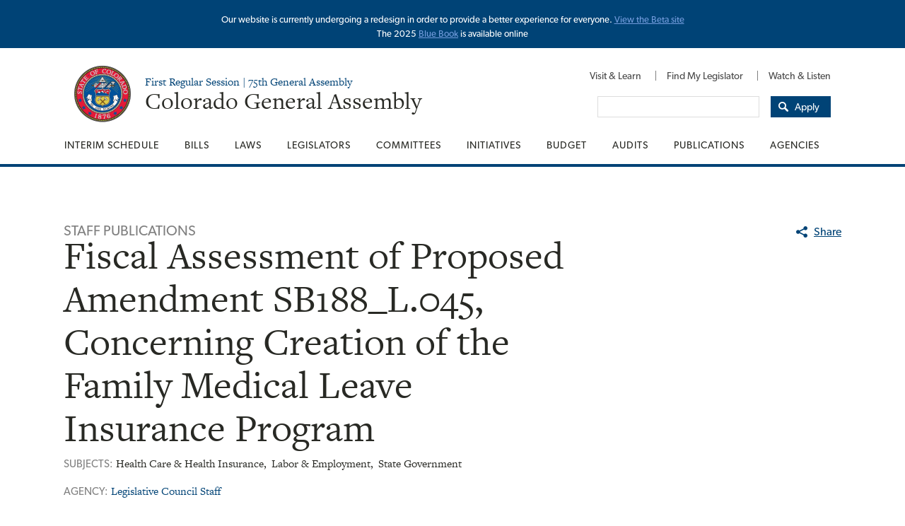

--- FILE ---
content_type: text/css
request_url: http://www.leg.colorado.gov/sites/default/files/css/css_GzEXriYAr7pRX6d1jR_YgOrZ_8CEHRLhEyvAu31LPvM.css
body_size: 47031
content:
.ui-accordion .ui-accordion-header .ui-icon{position:static;display:block;float:left;left:0;top:0;margin:0;}.ui-accordion .ui-accordion-header{background-color:#EEE;border-top:0 none;border-left:0 none;border-right:0 none;color:#0074BD;font-weight:normal;padding:6px 0;}.ui-accordion .ui-accordion-content{border-bottom:0 none;border-left:0 none;border-right:0 none;border-top:0 none;max-height:none !important;}#context-blockform .context-blockform-selector{height:100% !important;}#context-blockform .selector{vertical-align:top;}
.ctools-locked{color:red;border:1px solid red;padding:1em;}.ctools-owns-lock{background:#FFFFDD none repeat scroll 0 0;border:1px solid #F0C020;padding:1em;}a.ctools-ajaxing,input.ctools-ajaxing,button.ctools-ajaxing,select.ctools-ajaxing{padding-right:18px !important;background:url(/sites/all/modules/contrib/ctools/images/status-active.gif) right center no-repeat;}div.ctools-ajaxing{float:left;width:18px;background:url(/sites/all/modules/contrib/ctools/images/status-active.gif) center center no-repeat;}
.radioactivity-gauge{width:16px;height:16px;display:block;background:transparent url(/sites/all/modules/contrib/radioactivity/images/gauge.png) repeat-y 0 0;}.radioactivity-gauge.lvl-3{background-position:0 0;}.radioactivity-gauge.lvl-2{background-position:-16px 0;}.radioactivity-gauge.lvl-1{background-position:-32px 0;}.radioactivity-history{height:100px;width:100%;}
#notification-bar-messages{width:100%;position:relative;}.notification-bar-message{display:block;position:relative;margin:0;padding:0;color:#735005;text-align:center;line-height:1.4em;zoom:1;}.notification-bar-message.collapsible:hover{cursor:pointer;}.notification-bar-status .content-left{float:left;text-align:left;color:#fff;padding:0 10px;margin:10px 10px 0 0;font-size:15px;font-style:italic;width:11%;overflow:hidden;}.notification-bar-status .content-right{float:right;color:#fff;margin:10px 12px 0 0;width:11%;overflow:hidden;border:1px solid #fff;border-radius:3px;background-color:red;}.notification-bar-message .content{margin:0;padding:.5em 1.5em 0 1.5em;border-bottom:.5em solid transparent;overflow:hidden;float:left;width:66%;}.notification-bar-message .content a{text-decoration:underline;}.notification-bar-status{background-color:#A4C639;}#notification-bar-show{display:none;position:absolute;top:0;right:0;width:0;height:0;border-width:0 16px 16px 0;border-style:solid;border-color:transparent #fff;-webkit-box-shadow:0 1px 1px rgba(0,0,0,0.3),-1px 1px 1px rgba(0,0,0,0.2);-moz-box-shadow:0 1px 1px rgba(0,0,0,0.3),-1px 1px 1px rgba(0,0,0,0.2);box-shadow:0 1px 1px rgba(0,0,0,0.3),-1px 1px 1px rgba(0,0,0,0.2);z-index:1;}.notification-bar-show{display:block;width:16px;height:16px;border-left:1px solid #666\9;border-bottom:1px solid #666\9;}noindex:-o-prefocus,.notification-bar-show{border-left:1px solid #666;border-bottom:1px solid #666;}
.select2-container{-webkit-box-sizing:border-box;box-sizing:border-box;display:inline-block;margin:0;position:relative;vertical-align:middle;}.select2-container .select2-selection--single{-webkit-box-sizing:border-box;box-sizing:border-box;cursor:pointer;display:block;height:28px;-moz-user-select:none;-ms-user-select:none;user-select:none;-webkit-user-select:none;}.select2-container .select2-selection--single .select2-selection__rendered{display:block;padding-left:8px;padding-right:20px;overflow:hidden;text-overflow:ellipsis;white-space:nowrap;}.select2-container .select2-selection--single .select2-selection__clear{position:relative;}.select2-container[dir=rtl] .select2-selection--single .select2-selection__rendered{padding-right:8px;padding-left:20px;}.select2-container .select2-selection--multiple{-webkit-box-sizing:border-box;box-sizing:border-box;cursor:pointer;display:block;min-height:32px;-moz-user-select:none;-ms-user-select:none;user-select:none;-webkit-user-select:none;}.select2-container .select2-selection--multiple .select2-selection__rendered{display:inline-block;overflow:hidden;padding-left:8px;text-overflow:ellipsis;white-space:nowrap;}.select2-container .select2-search--inline{float:left;}.select2-container .select2-search--inline .select2-search__field{-webkit-box-sizing:border-box;box-sizing:border-box;border:none;font-size:100%;margin-top:5px;padding:0;}.select2-container .select2-search--inline .select2-search__field::-webkit-search-cancel-button{-webkit-appearance:none;}.select2-dropdown{background-color:white;border:1px solid #aaa;border-radius:4px;-webkit-box-sizing:border-box;box-sizing:border-box;display:block;position:absolute;left:-100000px;width:100%;z-index:1051;}.select2-results{display:block;}.select2-results__options{list-style:none;margin:0;padding:0;}.select2-results__option{padding:6px;-moz-user-select:none;-ms-user-select:none;user-select:none;-webkit-user-select:none;}.select2-results__option[aria-selected]{cursor:pointer;}.select2-container--open .select2-dropdown{left:0;}.select2-container--open .select2-dropdown--above{border-bottom:none;border-bottom-left-radius:0;border-bottom-right-radius:0;}.select2-container--open .select2-dropdown--below{border-top:none;border-top-left-radius:0;border-top-right-radius:0;}.select2-search--dropdown{display:block;padding:4px;}.select2-search--dropdown .select2-search__field{padding:4px;width:100%;-webkit-box-sizing:border-box;box-sizing:border-box;}.select2-search--dropdown .select2-search__field::-webkit-search-cancel-button{-webkit-appearance:none;}.select2-search--dropdown.select2-search--hide{display:none;}.select2-close-mask{border:0;margin:0;padding:0;display:block;position:fixed;left:0;top:0;min-height:100%;min-width:100%;height:auto;width:auto;opacity:0;z-index:99;background-color:#fff;filter:alpha(opacity=0);}.select2-hidden-accessible{border:0 !important;clip:rect(0 0 0 0) !important;height:1px !important;margin:-1px !important;overflow:hidden !important;padding:0 !important;position:absolute !important;width:1px !important;}.select2-container--default .select2-selection--single{background-color:#fff;border:1px solid #aaa;border-radius:4px;}.select2-container--default .select2-selection--single .select2-selection__rendered{color:#444;line-height:28px;}.select2-container--default .select2-selection--single .select2-selection__clear{cursor:pointer;float:right;font-weight:bold;}.select2-container--default .select2-selection--single .select2-selection__placeholder{color:#999;}.select2-container--default .select2-selection--single .select2-selection__arrow{height:26px;position:absolute;top:1px;right:1px;width:20px;}.select2-container--default .select2-selection--single .select2-selection__arrow b{border-color:#888 transparent transparent transparent;border-style:solid;border-width:5px 4px 0 4px;height:0;left:50%;margin-left:-4px;margin-top:-2px;position:absolute;top:50%;width:0;}.select2-container--default[dir=rtl] .select2-selection--single .select2-selection__clear{float:left;}.select2-container--default[dir=rtl] .select2-selection--single .select2-selection__arrow{left:1px;right:auto;}.select2-container--default.select2-container--disabled .select2-selection--single{background-color:#eee;cursor:default;}.select2-container--default.select2-container--disabled .select2-selection--single .select2-selection__clear{display:none;}.select2-container--default.select2-container--open .select2-selection--single .select2-selection__arrow b{border-color:transparent transparent #888 transparent;border-width:0 4px 5px 4px;}.select2-container--default .select2-selection--multiple{background-color:white;border:1px solid #aaa;border-radius:4px;cursor:text;}.select2-container--default .select2-selection--multiple .select2-selection__rendered{-webkit-box-sizing:border-box;box-sizing:border-box;list-style:none;margin:0;padding:0 5px;width:100%;}.select2-container--default .select2-selection--multiple .select2-selection__placeholder{color:#999;margin-top:5px;float:left;}.select2-container--default .select2-selection--multiple .select2-selection__clear{cursor:pointer;float:right;font-weight:bold;margin-top:5px;margin-right:10px;}.select2-container--default .select2-selection--multiple .select2-selection__choice{background-color:#e4e4e4;border:1px solid #aaa;border-radius:4px;cursor:default;float:left;margin-right:5px;margin-top:5px;padding:0 5px;}.select2-container--default .select2-selection--multiple .select2-selection__choice__remove{color:#999;cursor:pointer;display:inline-block;font-weight:bold;margin-right:2px;}.select2-container--default .select2-selection--multiple .select2-selection__choice__remove:hover{color:#333;}.select2-container--default[dir=rtl] .select2-selection--multiple .select2-selection__choice,.select2-container--default[dir=rtl] .select2-selection--multiple .select2-selection__placeholder,.select2-container--default[dir=rtl] .select2-selection--multiple .select2-search--inline{float:right;}.select2-container--default[dir=rtl] .select2-selection--multiple .select2-selection__choice{margin-left:5px;margin-right:auto;}.select2-container--default[dir=rtl] .select2-selection--multiple .select2-selection__choice__remove{margin-left:2px;margin-right:auto;}.select2-container--default.select2-container--focus .select2-selection--multiple{border:solid black 1px;outline:0;}.select2-container--default.select2-container--disabled .select2-selection--multiple{background-color:#eee;cursor:default;}.select2-container--default.select2-container--disabled .select2-selection__choice__remove{display:none;}.select2-container--default.select2-container--open.select2-container--above .select2-selection--single,.select2-container--default.select2-container--open.select2-container--above .select2-selection--multiple{border-top-left-radius:0;border-top-right-radius:0;}.select2-container--default.select2-container--open.select2-container--below .select2-selection--single,.select2-container--default.select2-container--open.select2-container--below .select2-selection--multiple{border-bottom-left-radius:0;border-bottom-right-radius:0;}.select2-container--default .select2-search--dropdown .select2-search__field{border:1px solid #aaa;}.select2-container--default .select2-search--inline .select2-search__field{background:transparent;border:none;outline:0;-webkit-box-shadow:none;box-shadow:none;-webkit-appearance:textfield;}.select2-container--default .select2-results > .select2-results__options{max-height:200px;overflow-y:auto;}.select2-container--default .select2-results__option[role=group]{padding:0;}.select2-container--default .select2-results__option[aria-disabled=true]{color:#999;}.select2-container--default .select2-results__option[aria-selected=true]{background-color:#ddd;}.select2-container--default .select2-results__option .select2-results__option{padding-left:1em;}.select2-container--default .select2-results__option .select2-results__option .select2-results__group{padding-left:0;}.select2-container--default .select2-results__option .select2-results__option .select2-results__option{margin-left:-1em;padding-left:2em;}.select2-container--default .select2-results__option .select2-results__option .select2-results__option .select2-results__option{margin-left:-2em;padding-left:3em;}.select2-container--default .select2-results__option .select2-results__option .select2-results__option .select2-results__option .select2-results__option{margin-left:-3em;padding-left:4em;}.select2-container--default .select2-results__option .select2-results__option .select2-results__option .select2-results__option .select2-results__option .select2-results__option{margin-left:-4em;padding-left:5em;}.select2-container--default .select2-results__option .select2-results__option .select2-results__option .select2-results__option .select2-results__option .select2-results__option .select2-results__option{margin-left:-5em;padding-left:6em;}.select2-container--default .select2-results__option--highlighted[aria-selected]{background-color:#5897fb;color:white;}.select2-container--default .select2-results__group{cursor:default;display:block;padding:6px;}.select2-container--classic .select2-selection--single{background-color:#f7f7f7;border:1px solid #aaa;border-radius:4px;outline:0;background-image:-webkit-gradient(linear,left top,left bottom,color-stop(50%,white),to(#eeeeee));background-image:linear-gradient(to bottom,white 50%,#eeeeee 100%);background-repeat:repeat-x;filter:progid:DXImageTransform.Microsoft.gradient(startColorstr="#FFFFFFFF",endColorstr="#FFEEEEEE",GradientType=0);}.select2-container--classic .select2-selection--single:focus{border:1px solid #5897fb;}.select2-container--classic .select2-selection--single .select2-selection__rendered{color:#444;line-height:28px;}.select2-container--classic .select2-selection--single .select2-selection__clear{cursor:pointer;float:right;font-weight:bold;margin-right:10px;}.select2-container--classic .select2-selection--single .select2-selection__placeholder{color:#999;}.select2-container--classic .select2-selection--single .select2-selection__arrow{background-color:#ddd;border:none;border-left:1px solid #aaa;border-top-right-radius:4px;border-bottom-right-radius:4px;height:26px;position:absolute;top:1px;right:1px;width:20px;background-image:-webkit-gradient(linear,left top,left bottom,color-stop(50%,#eeeeee),to(#cccccc));background-image:linear-gradient(to bottom,#eeeeee 50%,#cccccc 100%);background-repeat:repeat-x;filter:progid:DXImageTransform.Microsoft.gradient(startColorstr="#FFEEEEEE",endColorstr="#FFCCCCCC",GradientType=0);}.select2-container--classic .select2-selection--single .select2-selection__arrow b{border-color:#888 transparent transparent transparent;border-style:solid;border-width:5px 4px 0 4px;height:0;left:50%;margin-left:-4px;margin-top:-2px;position:absolute;top:50%;width:0;}.select2-container--classic[dir=rtl] .select2-selection--single .select2-selection__clear{float:left;}.select2-container--classic[dir=rtl] .select2-selection--single .select2-selection__arrow{border:none;border-right:1px solid #aaa;border-radius:0;border-top-left-radius:4px;border-bottom-left-radius:4px;left:1px;right:auto;}.select2-container--classic.select2-container--open .select2-selection--single{border:1px solid #5897fb;}.select2-container--classic.select2-container--open .select2-selection--single .select2-selection__arrow{background:transparent;border:none;}.select2-container--classic.select2-container--open .select2-selection--single .select2-selection__arrow b{border-color:transparent transparent #888 transparent;border-width:0 4px 5px 4px;}.select2-container--classic.select2-container--open.select2-container--above .select2-selection--single{border-top:none;border-top-left-radius:0;border-top-right-radius:0;background-image:-webkit-gradient(linear,left top,left bottom,from(white),color-stop(50%,#eeeeee));background-image:linear-gradient(to bottom,white 0%,#eeeeee 50%);background-repeat:repeat-x;filter:progid:DXImageTransform.Microsoft.gradient(startColorstr="#FFFFFFFF",endColorstr="#FFEEEEEE",GradientType=0);}.select2-container--classic.select2-container--open.select2-container--below .select2-selection--single{border-bottom:none;border-bottom-left-radius:0;border-bottom-right-radius:0;background-image:-webkit-gradient(linear,left top,left bottom,color-stop(50%,#eeeeee),to(white));background-image:linear-gradient(to bottom,#eeeeee 50%,white 100%);background-repeat:repeat-x;filter:progid:DXImageTransform.Microsoft.gradient(startColorstr="#FFEEEEEE",endColorstr="#FFFFFFFF",GradientType=0);}.select2-container--classic .select2-selection--multiple{background-color:white;border:1px solid #aaa;border-radius:4px;cursor:text;outline:0;}.select2-container--classic .select2-selection--multiple:focus{border:1px solid #5897fb;}.select2-container--classic .select2-selection--multiple .select2-selection__rendered{list-style:none;margin:0;padding:0 5px;}.select2-container--classic .select2-selection--multiple .select2-selection__clear{display:none;}.select2-container--classic .select2-selection--multiple .select2-selection__choice{background-color:#e4e4e4;border:1px solid #aaa;border-radius:4px;cursor:default;float:left;margin-right:5px;margin-top:5px;padding:0 5px;}.select2-container--classic .select2-selection--multiple .select2-selection__choice__remove{color:#888;cursor:pointer;display:inline-block;font-weight:bold;margin-right:2px;}.select2-container--classic .select2-selection--multiple .select2-selection__choice__remove:hover{color:#555;}.select2-container--classic[dir=rtl] .select2-selection--multiple .select2-selection__choice{float:right;}.select2-container--classic[dir=rtl] .select2-selection--multiple .select2-selection__choice{margin-left:5px;margin-right:auto;}.select2-container--classic[dir=rtl] .select2-selection--multiple .select2-selection__choice__remove{margin-left:2px;margin-right:auto;}.select2-container--classic.select2-container--open .select2-selection--multiple{border:1px solid #5897fb;}.select2-container--classic.select2-container--open.select2-container--above .select2-selection--multiple{border-top:none;border-top-left-radius:0;border-top-right-radius:0;}.select2-container--classic.select2-container--open.select2-container--below .select2-selection--multiple{border-bottom:none;border-bottom-left-radius:0;border-bottom-right-radius:0;}.select2-container--classic .select2-search--dropdown .select2-search__field{border:1px solid #aaa;outline:0;}.select2-container--classic .select2-search--inline .select2-search__field{outline:0;-webkit-box-shadow:none;box-shadow:none;}.select2-container--classic .select2-dropdown{background-color:white;border:1px solid transparent;}.select2-container--classic .select2-dropdown--above{border-bottom:none;}.select2-container--classic .select2-dropdown--below{border-top:none;}.select2-container--classic .select2-results > .select2-results__options{max-height:200px;overflow-y:auto;}.select2-container--classic .select2-results__option[role=group]{padding:0;}.select2-container--classic .select2-results__option[aria-disabled=true]{color:grey;}.select2-container--classic .select2-results__option--highlighted[aria-selected]{background-color:#3875d7;color:white;}.select2-container--classic .select2-results__group{cursor:default;display:block;padding:6px;}.select2-container--classic.select2-container--open .select2-dropdown{border-color:#5897fb;}@charset "UTF-8";*{-webkit-box-sizing:border-box;box-sizing:border-box;}article,aside,details,figcaption,figure,footer,header,hgroup,menu,nav,section,summary,main{display:block;}audio,canvas,video{display:inline-block;}audio:not([controls]){display:none;height:0;}[hidden]{display:none;}html{font-size:100%;-webkit-text-size-adjust:100%;-ms-text-size-adjust:100%;}html,button,input,select,textarea{font-family:"Helvetica Neue",Helvetica,Roboto,Arial,sans-serif;}body{margin:0;padding:0;}abbr[title]{border-bottom:1px dotted;cursor:help;white-space:nowrap;}b,strong{font-weight:bold;}dfn{font-style:italic;}mark{background:#ff0;color:#000;}pre,code,kbd,samp,tt,var{font-family:Consolas,"Liberation Mono",Courier,monospace;font-size:1em;}pre{white-space:pre;white-space:pre-wrap;word-wrap:break-word;}q{quotes:none;}q:before,q:after{content:"";content:none;}small{font-size:75%;}sub,sup{font-size:75%;line-height:0;position:relative;vertical-align:baseline;}sup{top:-0.5em;}sub{bottom:-0.25em;}nav ul,nav ol{list-style:none;list-style-image:none;}img{border:0;-ms-interpolation-mode:bicubic;max-width:100%;height:auto;}svg:not(:root){overflow:hidden;}figure{margin:0;}form{margin:0;}button,input{line-height:normal;}button,input[type=button],input[type=reset],input[type=submit]{cursor:pointer;-webkit-appearance:button;}button[disabled],input[disabled]{cursor:default;}input[type=checkbox],input[type=radio]{-webkit-box-sizing:border-box;box-sizing:border-box;padding:0;}input[type=search]{-webkit-appearance:textfield;-webkit-box-sizing:content-box;box-sizing:content-box;}input[type=search]::-webkit-search-decoration,input[type=search]::-webkit-search-cancel-button{-webkit-appearance:none;}button::-moz-focus-inner,input::-moz-focus-inner{border:0;padding:0;}textarea{overflow:auto;vertical-align:top;}table{border-collapse:collapse;border-spacing:0;}@font-face{font-family:"icomoon";src:url(/sites/all/themes/themekit/fonts/icomoon/fonts/icomoon.eot?y73jg5);src:url(/sites/all/themes/themekit/fonts/icomoon/fonts/icomoon.eot?#iefixy73jg5) format("embedded-opentype"),url(/sites/all/themes/themekit/fonts/icomoon/fonts/icomoon.ttf?y73jg5) format("truetype"),url(/sites/all/themes/themekit/fonts/icomoon/fonts/icomoon.woff?y73jg5) format("woff"),url(/sites/all/themes/themekit/fonts/icomoon/fonts/icomoon.svg?y73jg5#icomoon) format("svg");font-weight:normal;font-style:normal;}[class^=icon-],[class*=" icon-"]{font-family:"icomoon";speak:none;font-style:normal;font-weight:normal;font-variant:normal;text-transform:none;line-height:1;-webkit-font-smoothing:antialiased;-moz-osx-font-smoothing:grayscale;}.icon-republican:before{content:"\e931";}.icon-democrat:before{content:"\e932";}.icon-twitter:before{content:"\e92e";}.icon-facebook:before{content:"\e92f";}.icon-contact:before{content:"\e930";}.icon-money-stack:before{content:"\e913";}.icon-calendar:before{content:"\e928";}.icon-video:before{content:"\e929";}.icon-search:before{content:"\e92a";}.icon-document:before{content:"\e92b";}.icon-share:before{content:"\e908";}.icon-testify:before{content:"\e909";}.icon-arrow-down:before{content:"\e900";}.icon-arrow-left:before{content:"\e901";}.icon-arrow-right:before{content:"\e902";}.icon-arrow-up:before{content:"\e903";}.icon-circle-arrow-down:before{content:"\e904";}.icon-circle-arrow-left:before{content:"\e905";}.icon-circle-arrow-right:before{content:"\e906";}.icon-circle-arrow-up:before{content:"\e907";}.icon-close:before{content:"\e92c";}.icon-error:before{content:"\e600";}.icon-status:before{content:"\e601";}.icon-warning:before{content:"\e602";}.icon-agriculture:before{content:"\e90a";}.icon-business-dev:before{content:"\e90b";}.icon-capital-construction:before{content:"\e90c";}.icon-children-domestic:before{content:"\e90d";}.icon-civil-law:before{content:"\e90e";}.icon-crimes:before{content:"\e90f";}.icon-elections:before{content:"\e910";}.icon-energy:before{content:"\e911";}.icon-finance-commerce:before{content:"\e912";}.icon-fiscal-taxes:before{content:"\e92d";}.icon-gaming:before{content:"\e914";}.icon-healthcare:before{content:"\e915";}.icon-higher-education:before{content:"\e916";}.icon-housing:before{content:"\e917";}.icon-human-services:before{content:"\e918";}.icon-immigration:before{content:"\e919";}.icon-judicial:before{content:"\e91a";}.icon-labor:before{content:"\e91b";}.icon-liquor-tobacco-marijuana:before{content:"\e91c";}.icon-local-government:before{content:"\e91d";}.icon-natural-resources:before{content:"\e91e";}.icon-public-health:before{content:"\e91f";}.icon-revenue-budget:before{content:"\e920";}.icon-school-finance:before{content:"\e921";}.icon-state-government:before{content:"\e922";}.icon-telecom-it:before{content:"\e923";}.icon-transportation:before{content:"\e924";}.icon-water:before{content:"\e925";}.icon-insurance:before{content:"\e926";}.icon-military:before{content:"\e927";}.icon-audio-up:before{content:"🔊";}@-webkit-keyframes rotate{0%{-webkit-transform:rotate(0deg);transform:rotate(0deg);}100%{-webkit-transform:rotate(360deg);transform:rotate(360deg);}}@keyframes rotate{0%{-webkit-transform:rotate(0deg);transform:rotate(0deg);}100%{-webkit-transform:rotate(360deg);transform:rotate(360deg);}}.cssanimations .ajax-progress-throbber{width:19px;height:19px;}.cssanimations .ajax-progress-throbber .throbber{background:url(/sites/all/themes/themekit/images/svg/loader.svg);background-repeat:no-repeat;background-size:contain;margin:0;height:0;width:100%;padding-bottom:100%;-webkit-animation:rotate 700ms linear infinite normal;animation:rotate 700ms linear infinite normal;}.no-cssanimations .ajax-progress-throbber{height:19px;width:19px;}.no-cssanimations .ajax-progress-throbber .throbber{margin:2px;height:15px;width:15px;background:url(/sites/all/themes/themekit/images/gif-loader.gif);background-repeat:no-repeat;background-size:contain;}html{font-family:sans-serif;-ms-text-size-adjust:100%;-webkit-text-size-adjust:100%;}body{margin:0;}article,aside,details,figcaption,figure,footer,header,hgroup,main,menu,nav,section,summary{display:block;}audio,canvas,progress,video{display:inline-block;vertical-align:baseline;}audio:not([controls]){display:none;height:0;}[hidden],template{display:none;}a{background-color:transparent;}a:active,a:hover{outline:0;}abbr[title]{border-bottom:1px dotted;}b,strong{font-weight:bold;}dfn{font-style:italic;}h1{font-size:2em;margin:0.67em 0;}mark{background:#ff0;color:#000;}small{font-size:80%;}sub,sup{font-size:75%;line-height:0;position:relative;vertical-align:baseline;}sup{top:-0.5em;}sub{bottom:-0.25em;}img{border:0;}svg:not(:root){overflow:hidden;}figure{margin:1em 40px;}hr{-webkit-box-sizing:content-box;box-sizing:content-box;height:0;}pre{overflow:auto;}code,kbd,pre,samp{font-family:monospace,monospace;font-size:1em;}button,input,optgroup,select,textarea{color:inherit;font:inherit;margin:0;}button{overflow:visible;}button,select{text-transform:none;}button,html input[type=button],input[type=reset],input[type=submit]{-webkit-appearance:button;cursor:pointer;}button[disabled],html input[disabled]{cursor:default;}button::-moz-focus-inner,input::-moz-focus-inner{border:0;padding:0;}input{line-height:normal;}input[type=checkbox],input[type=radio]{-webkit-box-sizing:border-box;box-sizing:border-box;padding:0;}input[type=number]::-webkit-inner-spin-button,input[type=number]::-webkit-outer-spin-button{height:auto;}input[type=search]{-webkit-appearance:textfield;-webkit-box-sizing:content-box;box-sizing:content-box;}input[type=search]::-webkit-search-cancel-button,input[type=search]::-webkit-search-decoration{-webkit-appearance:none;}legend{border:0;padding:0;}textarea{overflow:auto;}optgroup{font-weight:bold;}table{border-collapse:collapse;border-spacing:0;}td,th{padding:0;}.foundation-mq{font-family:"tiny=0em&small=25em&medium=40em&large=64em&xlarge=75em&xxlarge=90em";}html{font-size:100%;-webkit-box-sizing:border-box;box-sizing:border-box;}*,*:before,*:after{-webkit-box-sizing:inherit;box-sizing:inherit;}body{padding:0;margin:0;font-family:"freight-text-pro","Times New Roman",Georgia,serif;font-weight:normal;line-height:1.5;color:#282924;background:#fff;-webkit-font-smoothing:antialiased;-moz-osx-font-smoothing:grayscale;}img{max-width:100%;height:auto;-ms-interpolation-mode:bicubic;display:inline-block;vertical-align:middle;}textarea{height:auto;min-height:50px;border-radius:0;}select{width:100%;border-radius:0;}#map_canvas img,#map_canvas embed,#map_canvas object,.map_canvas img,.map_canvas embed,.map_canvas object,.mqa-display img,.mqa-display embed,.mqa-display object{max-width:none !important;}button{-webkit-appearance:none;-moz-appearance:none;background:transparent;padding:0;border:0;border-radius:0;line-height:1;}.is-visible{display:block !important;}.is-hidden{display:none !important;}div,dl,dt,dd,ul,ol,li,h1,h2,h3,h4,h5,h6,pre,form,p,blockquote,th,td{margin:0;padding:0;}p{font-size:inherit;line-height:1.6;margin-bottom:1rem;text-rendering:optimizeLegibility;}em,i{font-style:italic;line-height:inherit;}strong,b{font-weight:bold;line-height:inherit;}small{font-size:80%;line-height:inherit;}h1,h2,h3,h4,h5,h6{font-family:"freight-text-pro","Times New Roman",Georgia,serif;font-weight:normal;font-style:normal;color:inherit;text-rendering:optimizeLegibility;margin-top:0;margin-bottom:0.5rem;line-height:1.3;}h1 small,h2 small,h3 small,h4 small,h5 small,h6 small{color:#cacaca;line-height:0;}@media screen and (min-width:25em){h1{font-size:2.25rem;}h2{font-size:1.875rem;}h3{font-size:1.625rem;}h4{font-size:1.375rem;}h5{font-size:1.125rem;}h6{font-size:1rem;}}@media screen and (min-width:40em){h1{font-size:3.5rem;}h2{font-size:2.5rem;}h3{font-size:1.9375rem;}h4{font-size:1.5625rem;}h5{font-size:1.375rem;}h6{font-size:1rem;}}a{color:#004376;text-decoration:none;line-height:inherit;cursor:pointer;}a:hover,a:focus{color:#002f53;}a img{border:0;}hr{max-width:70.625rem;height:0;border-right:0;border-top:0;border-bottom:1px solid #cacaca;border-left:0;margin:1.25rem auto;clear:both;}ul,ol,dl{line-height:1.6;margin-bottom:1rem;list-style-position:outside;}li{font-size:inherit;}ul{list-style-type:disc;margin-left:1.25rem;}ol{margin-left:1.25rem;}ul ul,ul ol,ol ul,ol ol{margin-left:1.25rem;margin-bottom:0;}dl{margin-bottom:1rem;}dl dt{margin-bottom:0.3rem;font-weight:bold;}blockquote{margin:0 0 1rem;padding:0.5625rem 1.25rem 0 1.1875rem;border-left:1px solid #cacaca;}blockquote,blockquote p{line-height:1.6;color:#8a8a8a;}cite{display:block;font-size:0.8125rem;color:#8a8a8a;}cite:before{content:"— ";}abbr{color:#282924;cursor:help;border-bottom:1px dotted #000;}code{font-family:Consolas,"Liberation Mono",Courier,monospace;font-weight:normal;color:#000;background-color:#e6e6e6;border:1px solid #cacaca;padding:0.125rem 0.3125rem 0.0625rem;}kbd{padding:0.125rem 0.25rem 0;margin:0;background-color:#e6e6e6;color:#000;font-family:Consolas,"Liberation Mono",Courier,monospace;}.subheader{margin-top:0.2rem;margin-bottom:0.5rem;font-weight:normal;line-height:1.4;color:#8a8a8a;}.lead{font-size:125%;line-height:1.6;}.stat{font-size:2.5rem;line-height:1;}p + .stat{margin-top:-1rem;}.no-bullet{margin-left:0;list-style:none;}@media screen and (min-width:25em){.text-left{text-align:left;}.text-right{text-align:right;}.text-center{text-align:center;}.text-justify{text-align:justify;}}@media screen and (min-width:40em){.medium-text-left{text-align:left;}.medium-text-right{text-align:right;}.medium-text-center{text-align:center;}.medium-text-justify{text-align:justify;}}@media screen and (min-width:64em){.large-text-left{text-align:left;}.large-text-right{text-align:right;}.large-text-center{text-align:center;}.large-text-justify{text-align:justify;}}.show-for-print{display:none !important;}@media print{*{background:transparent !important;color:black !important;-webkit-box-shadow:none !important;box-shadow:none !important;text-shadow:none !important;}.show-for-print{display:block !important;}.hide-for-print{display:none !important;}table.show-for-print{display:table !important;}thead.show-for-print{display:table-header-group !important;}tbody.show-for-print{display:table-row-group !important;}tr.show-for-print{display:table-row !important;}td.show-for-print{display:table-cell !important;}th.show-for-print{display:table-cell !important;}a,a:visited{text-decoration:underline;}a[href]:after{content:" (" attr(href) ")";}.ir a:after,a[href^="javascript:"]:after,a[href^="#"]:after{content:"";}abbr[title]:after{content:" (" attr(title) ")";}pre,blockquote{border:1px solid #999;page-break-inside:avoid;}thead{display:table-header-group;}tr,img{page-break-inside:avoid;}img{max-width:100% !important;}@page{margin:0.5cm;}p,h2,h3{orphans:3;widows:3;}h2,h3{page-break-after:avoid;}}[type=text],[type=password],[type=date],[type=datetime],[type=datetime-local],[type=month],[type=week],[type=email],[type=number],[type=search],[type=tel],[type=time],[type=url],[type=color],textarea{display:block;-webkit-box-sizing:border-box;box-sizing:border-box;width:100%;height:2.4375rem;padding:0.5rem;border:1px solid #dddddd;margin:0 0 1rem;font-family:"canada-type-gibson",Helvetica,Arial,sans-serif;font-size:1rem;color:#000;background-color:#fff;-webkit-box-shadow:none;box-shadow:none;border-radius:0;-webkit-transition:border-color 0.25s ease-in-out,-webkit-box-shadow 0.5s;transition:border-color 0.25s ease-in-out,-webkit-box-shadow 0.5s;transition:box-shadow 0.5s,border-color 0.25s ease-in-out;transition:box-shadow 0.5s,border-color 0.25s ease-in-out,-webkit-box-shadow 0.5s;-webkit-appearance:none;-moz-appearance:none;}[type=text]:focus,[type=password]:focus,[type=date]:focus,[type=datetime]:focus,[type=datetime-local]:focus,[type=month]:focus,[type=week]:focus,[type=email]:focus,[type=number]:focus,[type=search]:focus,[type=tel]:focus,[type=time]:focus,[type=url]:focus,[type=color]:focus,textarea:focus{border:1px solid #808080;background-color:#fff;outline:none;-webkit-box-shadow:0 0 5px #cacaca;box-shadow:0 0 5px #cacaca;-webkit-transition:border-color 0.25s ease-in-out,-webkit-box-shadow 0.5s;transition:border-color 0.25s ease-in-out,-webkit-box-shadow 0.5s;transition:box-shadow 0.5s,border-color 0.25s ease-in-out;transition:box-shadow 0.5s,border-color 0.25s ease-in-out,-webkit-box-shadow 0.5s;}textarea{max-width:100%;}textarea[rows]{height:auto;}input:disabled,input[readonly],textarea:disabled,textarea[readonly]{background-color:#e6e6e6;cursor:default;}[type=submit],[type=button]{border-radius:0;-webkit-appearance:none;-moz-appearance:none;}input[type=search]{-webkit-box-sizing:border-box;box-sizing:border-box;}[type=file],[type=checkbox],[type=radio]{margin:0 0 1rem;}[type=checkbox] + label,[type=radio] + label{display:inline-block;margin-left:0.5rem;margin-right:1rem;margin-bottom:0;vertical-align:baseline;}label > [type=checkbox],label > [type=label]{margin-right:0.5rem;}[type=file]{width:100%;}label{display:block;margin:0;font-size:0.875rem;font-weight:normal;line-height:1.8;color:#000;}label.middle{margin:0 0 1rem;padding:0.5625rem 0;}.help-text{margin-top:-0.5rem;font-size:0.8125rem;font-style:italic;color:#333;}.input-group{display:table;width:100%;margin-bottom:1rem;}.input-group > :first-child{border-radius:0 0 0 0;}.input-group > :last-child > *{border-radius:0 0 0 0;}.input-group-button,.input-group-field,.input-group-label{display:table-cell;margin:0;vertical-align:middle;}.input-group-label{text-align:center;width:1%;height:100%;padding:0 1rem;background:#e6e6e6;color:#000;border:1px solid #dddddd;white-space:nowrap;}.input-group-label:first-child{border-right:0;}.input-group-label:last-child{border-left:0;}.input-group-field{border-radius:0;height:2.5rem;}.input-group-button{height:100%;padding-top:0;padding-bottom:0;text-align:center;width:1%;}.input-group-button a,.input-group-button input,.input-group-button button{margin:0;}fieldset{border:0;padding:0;margin:0;}legend{margin-bottom:0.5rem;max-width:100%;}.fieldset{border:1px solid #cacaca;padding:1.25rem;margin:1.125rem 0;}.fieldset legend{background:#fff;padding:0 0.1875rem;margin:0;margin-left:-0.1875rem;}select{height:2.4375rem;padding:0.5rem;border:1px solid #dddddd;margin:0 0 1rem;font-size:1rem;font-family:"canada-type-gibson",Helvetica,Arial,sans-serif;line-height:normal;color:#000;background-color:#fff;border-radius:0;-webkit-appearance:none;-moz-appearance:none;background-image:url('data:image/svg+xml;utf8,<svg xmlns="http://www.w3.org/2000/svg" version="1.1" width="32" height="24" viewBox="0 0 32 24"><polygon points="0,0 32,0 16,24" style="fill: rgb%2851, 51, 51%29"></polygon></svg>');background-size:9px 6px;background-position:right center;background-origin:content-box;background-repeat:no-repeat;}@media screen and (min-width:0\0){select{background-image:url("[data-uri]");}}select:disabled{background-color:#e6e6e6;cursor:default;}select::-ms-expand{display:none;}select[multiple]{height:auto;}.is-invalid-input:not(:focus){background-color:rgba(154,40,40,0.1);border-color:#9a2828;}.is-invalid-label{color:#9a2828;}.form-error{display:none;margin-top:-0.5rem;margin-bottom:1rem;font-size:0.75rem;font-weight:bold;color:#9a2828;}.form-error.is-visible{display:block;}.menu{margin:0;list-style-type:none;}.menu > li{display:table-cell;vertical-align:middle;}[data-whatinput=mouse] .menu > li{outline:0;}.menu > li > a{display:block;padding:0.7rem 1rem;line-height:1;}.menu input,.menu a,.menu button{margin-bottom:0;}.menu > li > a > img,.menu > li > a > i{vertical-align:middle;}.menu > li > a > span{vertical-align:middle;}.menu > li > a > img,.menu > li > a > i{display:inline-block;margin-right:0.25rem;}.menu > li{display:table-cell;}.menu.vertical > li{display:block;}@media screen and (min-width:40em){.menu.medium-horizontal > li{display:table-cell;}.menu.medium-vertical > li{display:block;}}@media screen and (min-width:64em){.menu.large-horizontal > li{display:table-cell;}.menu.large-vertical > li{display:block;}}.menu.simple li{line-height:1;display:inline-block;margin-right:1rem;}.menu.simple a{padding:0;}.menu.align-right > li{float:right;}.menu.expanded{display:table;table-layout:fixed;width:100%;}.menu.expanded > li:first-child:last-child{width:100%;}.menu.icon-top > li > a{text-align:center;}.menu.icon-top > li > a > img,.menu.icon-top > li > a > i{display:block;margin:0 auto 0.25rem;}.menu.nested{margin-left:1rem;}.menu-text{font-weight:bold;color:inherit;line-height:1;padding-top:0;padding-bottom:0;padding:0.7rem 1rem;}.no-js [data-responsive-menu] ul{display:none;}.is-drilldown{position:relative;overflow:hidden;}.is-drilldown-submenu{position:absolute;top:0;left:100%;z-index:-1;height:100%;width:100%;background:#fff;-webkit-transition:-webkit-transform 0.15s linear;transition:-webkit-transform 0.15s linear;transition:transform 0.15s linear;transition:transform 0.15s linear,-webkit-transform 0.15s linear;}.is-drilldown-submenu.is-active{z-index:1;display:block;-webkit-transform:translateX(-100%);transform:translateX(-100%);}.is-drilldown-submenu.is-closing{-webkit-transform:translateX(100%);transform:translateX(100%);}.is-drilldown-submenu-parent > a{position:relative;}.is-drilldown-submenu-parent > a::after{content:"";display:block;width:0;height:0;border:inset 6px;border-color:transparent transparent transparent #004376;border-left-style:solid;border-right-width:0;position:absolute;top:50%;margin-top:-6px;right:1rem;}.js-drilldown-back > a::before{content:"";display:block;width:0;height:0;border:inset 6px;border-color:transparent #004376 transparent transparent;border-right-style:solid;border-left-width:0;border-left-width:0;display:inline-block;vertical-align:middle;margin-right:0.75rem;}[data-whatinput=mouse] .dropdown.menu a{outline:0;}.no-js .dropdown.menu ul{display:none;}.dropdown.menu:not(.vertical) .is-dropdown-submenu.first-sub{top:100%;left:0;right:auto;}.dropdown.menu.align-right .is-dropdown-submenu.first-sub{top:100%;left:auto;right:0;}.is-dropdown-menu.vertical{width:100px;}.is-dropdown-menu.vertical.align-right{float:right;}.is-dropdown-menu.vertical > li .is-dropdown-submenu{top:0;left:100%;}.is-dropdown-submenu-parent{position:relative;}.is-dropdown-submenu-parent a::after{float:right;margin-top:3px;margin-left:10px;}.is-dropdown-submenu-parent.is-down-arrow a{padding-right:1.5rem;position:relative;}.is-dropdown-submenu-parent.is-down-arrow > a::after{content:"";display:block;width:0;height:0;border:inset 5px;border-color:#004376 transparent transparent;border-top-style:solid;border-bottom-width:0;position:absolute;top:0.825rem;right:5px;}.is-dropdown-submenu-parent.is-left-arrow > a::after{content:"";display:block;width:0;height:0;border:inset 5px;border-color:transparent #004376 transparent transparent;border-right-style:solid;border-left-width:0;float:left;margin-left:0;margin-right:10px;}.is-dropdown-submenu-parent.is-right-arrow > a::after{content:"";display:block;width:0;height:0;border:inset 5px;border-color:transparent transparent transparent #004376;border-left-style:solid;border-right-width:0;}.is-dropdown-submenu-parent.is-left-arrow.opens-inner .is-dropdown-submenu{right:0;left:auto;}.is-dropdown-submenu-parent.is-right-arrow.opens-inner .is-dropdown-submenu{left:0;right:auto;}.is-dropdown-submenu-parent.opens-inner .is-dropdown-submenu{top:100%;}.is-dropdown-submenu-parent.opens-left .is-dropdown-submenu{left:auto;right:100%;}.is-dropdown-submenu{display:none;position:absolute;top:0;left:100%;min-width:200px;z-index:1;background:#fff;border:1px solid #004376;}.is-dropdown-submenu .is-dropdown-submenu{margin-top:-1px;}.is-dropdown-submenu > li{width:100%;}.is-dropdown-submenu:not(.js-dropdown-nohover) > .is-dropdown-submenu-parent:hover > .is-dropdown-submenu,.is-dropdown-submenu.js-dropdown-active{display:block;}table{width:100%;margin-bottom:1rem;border-radius:0;}thead,tbody,tfoot{border:none;background-color:#fff;}caption{font-weight:bold;padding:0.75rem;}thead,tfoot{background:#fff;color:#282924;}thead tr,tfoot tr{background:transparent;}thead th,thead td,tfoot th,tfoot td{padding:0.75rem;font-weight:bold;text-align:left;}tbody tr:nth-child(odd){background-color:whitesmoke;}tbody th,tbody td{padding:0.75rem;}@media screen and (max-width:63.9375em){table.stack thead{display:none;}table.stack tfoot{display:none;}table.stack tr,table.stack th,table.stack td{display:block;}table.stack td{border-top:0;}}table.scroll{display:block;width:100%;overflow-x:auto;}table.hover tr:hover{background-color:#eaeae9;}table.hover tr:nth-of-type(odd):hover{background-color:#dddddd;}.accordion{list-style-type:none;background:#eaeae9;border:none;border-bottom:0;border-radius:0;margin-left:0;}.accordion-title{display:block;padding:1.25rem 1rem;line-height:1;font-size:0.75rem;color:#004376;position:relative;border-bottom:none;}.accordion-title:hover,.accordion-title:focus{background-color:#e6e6e6;}.accordion-title::before{content:"+";position:absolute;right:1rem;top:50%;margin-top:-0.5rem;}.is-active > .accordion-title::before{content:"–";}.accordion-content{padding:1rem;display:none;border-bottom:none;background-color:#fff;}.comment{}.comment.comment-preview{background-color:#ffffea;}.comment-unpublished{}.comment-unpublished p.unpublished{height:0;overflow:visible;color:#d8d8d8;font-size:75px;line-height:1;font-family:Impact,"Arial Narrow",Helvetica,sans-serif;font-weight:bold;text-transform:uppercase;text-align:center;word-wrap:break-word;}.node-unpublished{}.node-unpublished p.unpublished{height:0;overflow:visible;color:#d8d8d8;font-size:75px;line-height:1;font-family:Impact,"Arial Narrow",Helvetica,sans-serif;font-weight:bold;text-transform:uppercase;text-align:center;word-wrap:break-word;}#skip-link{margin:0;}#skip-link a,#skip-link a:visited{display:block;width:100%;padding:2px 0 3px 0;text-align:center;background-color:#666;color:#fff;}ul.primary{font-size:16px;margin:0 auto;padding:0;overflow:hidden;position:relative;z-index:1;background:#fafafa;border-bottom:1px solid #efefef;}ul.primary li{list-style:none;float:left;margin-bottom:0;}ul.primary li a{padding:8px 18px;background:#efefef;border-top:5px solid #ffd204;display:block;color:#251923;font-weight:normal;text-decoration:none;}ul.primary li a:hover,ul.primary li a:active{background:#251923;color:#ffffff;}ul.primary li:nth-child(odd) a{border-top:5px solid #b6c4c5;}ul.primary li:nth-child(odd) a:hover,ul.primary li:nth-child(odd) a:active{background:#b6c4c5;color:#ffffff;}ul.primary li:nth-child(even) a{border-top:5px solid #575642;}ul.primary li:nth-child(even) a:hover,ul.primary li:nth-child(even) a:active{background:#575642;color:#ffffff;}ul.primary li:nth-child(3n) a{border-top:5px solid #4c4650;}ul.primary li:nth-child(3n) a:hover,ul.primary li:nth-child(3n) a:active{background:#4c4650;color:#ffffff;}ul.primary li:nth-child(4n) a{border-top:5px solid #251923;}ul.primary li:nth-child(4n) a:hover,ul.primary li:nth-child(4n) a:active{background:#251923;color:#ffffff;}.messages{color:#fff;margin:6px 0;padding:10px 10px 10px 40px;position:relative;text-align:left;overflow:hidden;}.messages:before{height:24px;width:24px;content:"";font-size:22px;position:absolute;left:10px;top:7px;}.status,.ok{background-color:#2ca20d;}.status a,.ok a{color:#c3f9b5;}.status:before,.ok:before{content:"\e601";font-family:"icomoon";speak:none;font-style:normal;font-weight:normal;font-variant:normal;text-transform:none;line-height:1;-webkit-font-smoothing:antialiased;-moz-osx-font-smoothing:grayscale;}.warning{background-color:#d28712;}.warning a{color:#fdf4e6;}.warning:before{content:"\e602";font-family:"icomoon";speak:none;font-style:normal;font-weight:normal;font-variant:normal;text-transform:none;line-height:1;-webkit-font-smoothing:antialiased;-moz-osx-font-smoothing:grayscale;}.error{background-color:#d3113a;}.error a{color:#fde6eb;}.error:before{content:"\e600";font-family:"icomoon";speak:none;font-style:normal;font-weight:normal;font-variant:normal;text-transform:none;line-height:1;-webkit-font-smoothing:antialiased;-moz-osx-font-smoothing:grayscale;}.messages ul{list-style:none;margin:0;padding:0;}.messages ul li{border-bottom:1px solid #fff;list-style-image:none;margin-bottom:4px;padding-bottom:5px;}.messages ul li:last-child{border-bottom:none;margin-bottom:0;padding-bottom:0;}.krumo-element,.krumo-footnote,.krumo-call,.krumo-preview{color:#231f20;}#admin-menu,#admin-menu .dropdown{z-index:8000;}.slicknav_menu{position:relative;z-index:8000;}.slicknav_menu a.slicknav_item{font-size:14px;}@media screen and (max-width:65.625em){body.admin-menu.adminimal-menu:before{height:0;}}.block-menu-block.contextual-links-region .contextual-links-wrapper .contextual-links{min-width:130px;padding:2px 0;}.block-menu-block.contextual-links-region .contextual-links-wrapper .contextual-links li{background:transparent;float:none;}.block-menu-block.contextual-links-region .contextual-links-wrapper .contextual-links a{background:transparent;line-height:1;display:block;padding:2px 15px 2px 5px;}.block-menu-block.contextual-links-region .contextual-links-wrapper .contextual-links a:hover{background:#bfdcee;background-color:#bfdcee;}html,body,.page-wrapper{height:100%;}.menu-block-wrapper a,.menu-block-wrapper li{font-family:"canada-type-gibson",Helvetica,Arial,sans-serif;}.top-bar-title{font-family:"canada-type-gibson",Helvetica,Arial,sans-serif;}.top-bar-title strong{font-weight:normal;}li,p,label{font-size:18px;}h1{line-height:1.1;}.headshot-crop{border-radius:1000px;overflow:hidden;}.headshot-crop img{display:block;}.breakout-section{width:100%;margin-left:auto;margin-right:auto;max-width:1200px;padding:0 15px;}.breakout-section .breakout-row .breakout-item{margin-bottom:15px;}.breakout-section .breakout-row .breakout-item:last-child{margin-bottom:0;}@media screen and (min-width:40em){.breakout-section .breakout-row{margin-left:-0.9375rem;margin-right:-0.9375rem;margin:0 -0.9375rem;}.breakout-section .breakout-row > .breakout-item{width:100%;float:left;padding-left:0.9375rem;padding-right:0.9375rem;margin-bottom:15px;}.breakout-section .breakout-row > .breakout-item:last-child:not(:first-child){float:right;}.breakout-section .breakout-row > .breakout-item:last-child:last-child:last-child{float:left;}.breakout-section .breakout-row::before,.breakout-section .breakout-row::after{content:" ";display:table;}.breakout-section .breakout-row::after{clear:both;}.breakout-section .breakout-row > .breakout-item{width:50%;float:left;}.breakout-section .breakout-row > .breakout-item:nth-of-type(1n){clear:none;}.breakout-section .breakout-row > .breakout-item:nth-of-type(2n+1){clear:both;}.breakout-section .breakout-row > .breakout-item:last-child{float:left;}}@media screen and (min-width:64em){.breakout-section .breakout-row{margin-left:-0.9375rem;margin-right:-0.9375rem;margin:0 -0.9375rem;}.breakout-section .breakout-row > .breakout-item{width:100%;float:left;padding-left:0.9375rem;padding-right:0.9375rem;margin-bottom:15px;}.breakout-section .breakout-row > .breakout-item:last-child:not(:first-child){float:right;}.breakout-section .breakout-row > .breakout-item:last-child:last-child:last-child{float:left;}.breakout-section .breakout-row::before,.breakout-section .breakout-row::after{content:" ";display:table;}.breakout-section .breakout-row::after{clear:both;}.breakout-section .breakout-row > .breakout-item{width:33.3333333333%;float:left;}.breakout-section .breakout-row > .breakout-item:nth-of-type(1n){clear:none;}.breakout-section .breakout-row > .breakout-item:nth-of-type(3n+1){clear:both;}.breakout-section .breakout-row > .breakout-item:last-child{float:left;}}.small-label{font-family:"canada-type-gibson",Helvetica,Arial,sans-serif;color:#808080;font-weight:normal;font-size:15px;text-transform:none;line-height:1;}.page-qualifying-title{display:block;font-family:"canada-type-gibson",Helvetica,Arial,sans-serif;font-size:18px;text-transform:uppercase;color:#808080;line-height:1;}@media screen and (min-width:40em){.page-qualifying-title{margin-bottom:-5px;font-size:20px;}}.f-not-processed .menu-block-1,.f-not-processed .menu-block-2{display:none;}.no-js.f-not-processed .menu-block-1,.no-js.f-not-processed .menu-block-2{display:block;}.disabled{pointer-events:none;cursor:default;opacity:0.5;}.node-book .book-navigation .menu .menu__item{display:inline;}#skip-to-content{position:fixed;top:0;left:0;width:0;z-index:9000;}#skip-to-content .skip-to-content-link{display:inline-block;position:absolute;width:160px;background:#d28500;color:#fff;padding:5px;left:-1000px;opacity:0;-webkit-transition-property:opacity,left;transition-property:opacity,left;-webkit-transition-duration:600ms,0ms;transition-duration:600ms,0ms;-webkit-transition-delay:1000ms,1600ms;transition-delay:1000ms,1600ms;}#skip-to-content .skip-to-content-link:focus{left:0;opacity:1;-webkit-transition-property:opacity;transition-property:opacity;-webkit-transition-duration:0ms;transition-duration:0ms;-webkit-transition-delay:0ms;transition-delay:0ms;}#main-content{-webkit-transition:background 500ms;transition:background 500ms;}#main-content:focus{background:#ffdc9f;outline:none;}.scroll-menu-wrapper .agency-scroll-menu,.scroll-menu-wrapper .main-scroll-menu{visibility:hidden;-webkit-transition:visibility 0ms;transition:visibility 0ms;-webkit-transition-delay:400ms;transition-delay:400ms;}.scroll-menu-wrapper.active-menus .agency-scroll-menu{visibility:visible;-webkit-transition-delay:0ms;transition-delay:0ms;}.scroll-menu-wrapper.active-menus.show-main-menu .main-scroll-menu{visibility:visible;-webkit-transition-delay:0ms;transition-delay:0ms;}#page,.block-twitter-block iframe{-webkit-transition:visibility 0ms;transition:visibility 0ms;-webkit-transition-delay:0ms;transition-delay:0ms;}.main-mobile-menu-open #page,.agency-mobile-menu-open #page{visibility:hidden;-webkit-transition-delay:400ms;transition-delay:400ms;}.main-mobile-menu-open .slick-slider .slick-center .slide-content .content-panel,.agency-mobile-menu-open .slick-slider .slick-center .slide-content .content-panel{visibility:inherit;}.main-mobile-menu-open .block-twitter-block iframe,.agency-mobile-menu-open .block-twitter-block iframe{visibility:inherit !important;-webkit-transition-delay:400ms;transition-delay:400ms;}.header-wrapper{padding:5px 15px;border-bottom:4px solid #004376;}@media screen and (min-width:40em){.header-wrapper{padding:15px;}}@media screen and (min-width:75em){.header-wrapper{padding:20px 0 0 0;}}.header-wrapper header{width:100%;margin-left:auto;margin-right:auto;max-width:1130px;padding:0;}@media screen and (min-width:75em){.header-wrapper .header-top{max-width:70.625rem;margin-left:auto;margin-right:auto;}.header-wrapper .header-top::before,.header-wrapper .header-top::after{content:" ";display:table;}.header-wrapper .header-top::after{clear:both;}.header-wrapper .header-top .brand{width:50%;float:left;}}@media screen and (min-width:75em) and (min-width:25em){.header-wrapper .header-top .brand{padding-left:0.9375rem;padding-right:0.9375rem;}}@media screen and (min-width:75em) and (min-width:40em){.header-wrapper .header-top .brand{padding-left:1.875rem;padding-right:1.875rem;}}@media screen and (min-width:75em){.header-wrapper .header-top .brand:last-child:not(:first-child){float:right;}}@media screen and (min-width:75em){.header-wrapper .header-top .utility{width:50%;float:left;}}@media screen and (min-width:75em) and (min-width:25em){.header-wrapper .header-top .utility{padding-left:0.9375rem;padding-right:0.9375rem;}}@media screen and (min-width:75em) and (min-width:40em){.header-wrapper .header-top .utility{padding-left:1.875rem;padding-right:1.875rem;}}@media screen and (min-width:75em){.header-wrapper .header-top .utility:last-child:not(:first-child){float:right;}}.header-search{margin-top:10px;width:330px;float:right;}.header-search input{margin:0;}.header-search .views-exposed-widgets{margin:0;}.header-search .views-widget-filter-search_api_views_fulltext{padding-top:0;width:calc(100% - 85px);}.header-search .views-widget-filter-search_api_views_fulltext input{height:30px;font-size:14px;}.header-search .views-submit-button{display:inline-block;text-align:center;line-height:1;cursor:pointer;-webkit-appearance:none;-webkit-transition:background-color 0.25s ease-out,color 0.25s ease-out;transition:background-color 0.25s ease-out,color 0.25s ease-out;vertical-align:middle;border:1px solid transparent;border-radius:0;padding:0.85em 1em;margin:0 0 1rem 0;font-size:0.9rem;background-color:#004376;color:#fff;position:relative;display:inline-block;padding-left:22.4px;width:85px;padding:0;margin:0;}[data-whatinput=mouse] .header-search .views-submit-button{outline:0;}.header-search .views-submit-button:hover,.header-search .views-submit-button:focus{background-color:#003964;color:#fff;}.header-search .views-submit-button:before{content:"\e92a";font-family:"icomoon";speak:none;font-style:normal;font-weight:normal;font-variant:normal;text-transform:none;line-height:1;-webkit-font-smoothing:antialiased;-moz-osx-font-smoothing:grayscale;position:absolute;display:block;top:50%;-webkit-transform:translateY(-50%);transform:translateY(-50%);left:0;width:auto;left:4.2px;font-size:14px;left:4.2px;}.header-search .views-submit-button:before{left:10px;}.header-search .views-submit-button .form-submit{margin:0;padding:7px 12px 7px 30px;font-size:14px;background:transparent;border:none;}.menu-search .header-search{float:none;width:100%;margin:0;padding:15px;background:#fff;}.site-title-area{overflow:hidden;zoom:1;}.site-title-area .site-logo{display:table-cell;vertical-align:top;padding-right:10px;padding-top:5px;padding-bottom:5px;}.site-title-area .site-logo img{max-width:initial;}.site-title-area .site-logo img{width:50px;display:block;}@media screen and (min-width:40em){.site-title-area .site-logo{padding-right:20px;}.site-title-area .site-logo img{width:80px;}}.site-title-area .site-title{display:table-cell;vertical-align:middle;width:10000px;line-height:1.2;padding-right:50px;}@media screen and (min-width:40em){.site-title-area .site-title{padding-right:0;}}.site-title-area #site-name{font-size:20px;line-height:0.9;}@media screen and (min-width:40em){.site-title-area #site-name{font-size:34px;}}.site-title-area #site-name a{color:#282924;}.site-title-area .session-info{display:none;margin:0 0 4px 0;font-size:16px;color:#004376;line-height:1;}@media screen and (min-width:40em){.site-title-area .session-info{display:block;}}.menu-block-wrapper{margin:0;}.menu-block-wrapper ul{margin:0;list-style-type:none;}.menu-block-wrapper li a{padding:12px 16px;}.menu-block-wrapper.menu.dropdown .is-dropdown-submenu{z-index:1000;}.menu-block-wrapper.menu.dropdown .is-dropdown-submenu a{display:block;}.is-drilldown{width:100% !important;height:auto !important;}.top-bar{padding:0;}.top-bar::before,.top-bar::after{content:" ";display:table;}.top-bar::after{clear:both;}.top-bar,.top-bar ul{background-color:#fff;}.top-bar input{width:200px;margin-right:1rem;}.top-bar input.button{width:auto;}.top-bar .title-bar{background:#000;color:#fff;padding:0.5rem;}.top-bar .title-bar::before,.top-bar .title-bar::after{content:" ";display:table;}.top-bar .title-bar::after{clear:both;}.top-bar .title-bar .menu-icon{margin-left:0.25rem;margin-right:0.5rem;}.top-bar .title-bar-left{float:left;}.top-bar .title-bar-right{float:right;text-align:right;}.top-bar .title-bar-title{font-weight:bold;vertical-align:middle;display:inline-block;}.top-bar .menu-icon{position:relative;display:inline-block;vertical-align:middle;cursor:pointer;width:20px;height:16px;}.top-bar .menu-icon::after{content:"";position:absolute;display:block;width:100%;height:2px;background:#fff;top:0;left:0;-webkit-box-shadow:0 7px 0 #fff,0 14px 0 #fff;box-shadow:0 7px 0 #fff,0 14px 0 #fff;}.top-bar .menu-icon:hover::after{background:#cacaca;-webkit-box-shadow:0 7px 0 #cacaca,0 14px 0 #cacaca;box-shadow:0 7px 0 #cacaca,0 14px 0 #cacaca;}.top-bar .menu-icon.dark{position:relative;display:inline-block;vertical-align:middle;cursor:pointer;width:20px;height:16px;}.top-bar .menu-icon.dark::after{content:"";position:absolute;display:block;width:100%;height:2px;background:#000;top:0;left:0;-webkit-box-shadow:0 7px 0 #000,0 14px 0 #000;box-shadow:0 7px 0 #000,0 14px 0 #000;}.top-bar .menu-icon.dark:hover::after{background:#8a8a8a;-webkit-box-shadow:0 7px 0 #8a8a8a,0 14px 0 #8a8a8a;box-shadow:0 7px 0 #8a8a8a,0 14px 0 #8a8a8a;}.header-wrapper .utility,.header-wrapper #main-menu{display:none;}@media screen and (min-width:75em){.header-wrapper .utility,.header-wrapper #main-menu{display:block;}.header-wrapper .mobile-main-menu-toggle{display:none;}}.header-wrapper .brand{position:relative;}.header-wrapper .mobile-main-menu-toggle{position:absolute;top:5px;right:0;height:40px;width:40px;padding:5px;text-indent:-2000px;overflow:hidden;}@media screen and (min-width:40em){.header-wrapper .mobile-main-menu-toggle{right:0;height:60px;width:60px;padding:15px;}}.header-wrapper .mobile-main-menu-toggle .animated-toggle{position:absolute;top:5px;left:5px;}@media screen and (min-width:40em){.header-wrapper .mobile-main-menu-toggle .animated-toggle{top:15px;left:15px;}}.simple-dropdown-container{display:inline-block;position:relative;}.simple-dropdown-container .dropdown{display:none;position:absolute;left:50%;-webkit-transform:translateX(-50%);transform:translateX(-50%);top:100%;margin-top:10px;z-index:1000;}.simple-dropdown-container.dropdown-active .dropdown{display:block;}.share-link-block .share-links{position:relative;margin:0;padding:0;list-style-type:none;}.share-link-block .share-links:before{content:"";position:absolute;left:50%;-webkit-transform:translateX(-50%);transform:translateX(-50%);top:-10px;border-bottom:10px solid #004376;border-left:10px solid transparent;border-right:10px solid transparent;}.share-link-block .share-links a{display:block;position:relative;padding:6px 12px 6px 35px;font-family:"canada-type-gibson",Helvetica,Arial,sans-serif;font-size:16px;color:#fff;}.share-link-block .share-links a:before{font-family:"icomoon";speak:none;font-style:normal;font-weight:normal;font-variant:normal;text-transform:none;line-height:1;-webkit-font-smoothing:antialiased;-moz-osx-font-smoothing:grayscale;position:absolute;position:absolute;top:50%;-webkit-transform:translateY(-50%);transform:translateY(-50%);left:12px;}.share-link-block .share-links a.share-link-twitter{background-color:#004376;}.share-link-block .share-links a.share-link-twitter:before{content:"\e92e";}.share-link-block .share-links a.share-link-twitter:hover{background-color:#00355d;}.share-link-block .share-links a.share-link-facebook{background-color:#004376;}.share-link-block .share-links a.share-link-facebook:before{content:"\e92f";}.share-link-block .share-links a.share-link-facebook:hover{background-color:#00355d;}.share-link-block .share-links a.share-link-email{background-color:#004376;}.share-link-block .share-links a.share-link-email:before{content:"\e930";}.share-link-block .share-links a.share-link-email:hover{background-color:#00355d;}.item-list .pager a{color:#808080;font-family:"canada-type-gibson",Helvetica,Arial,sans-serif;}.item-list .pager .pager-current{font-family:"canada-type-gibson",Helvetica,Arial,sans-serif;font-weight:normal;}.item-list .pager .pager-item,.item-list .pager .pager-current,.item-list .pager .pager-ellipsis{margin:0;padding:8px 6px;font-size:16px;}@media screen and (min-width:40em){.item-list .pager .pager-item,.item-list .pager .pager-current,.item-list .pager .pager-ellipsis{margin:0 5px;padding:8px;font-size:18px;}}.item-list .pager .pager-ellipsis{margin:0;padding:0;}.item-list .pager .pager-first{margin:0 15px 0 0;display:none;}@media screen and (min-width:40em){.item-list .pager .pager-first{display:inline-block;}}.item-list .pager .pager-previous,.item-list .pager .pager-next,.item-list .pager .pager-item{position:relative;}.item-list .pager .pager-previous .ajax-progress,.item-list .pager .pager-next .ajax-progress,.item-list .pager .pager-item .ajax-progress{width:18px;position:absolute;top:50%;-webkit-transform:translateY(-50%);transform:translateY(-50%);}.item-list .pager .pager-previous{margin:0;}.item-list .pager .pager-previous a{position:relative;display:inline-block;padding-left:22.4px;vertical-align:bottom;}.item-list .pager .pager-previous a:before{content:"\e901";font-family:"icomoon";speak:none;font-style:normal;font-weight:normal;font-variant:normal;text-transform:none;line-height:1;-webkit-font-smoothing:antialiased;-moz-osx-font-smoothing:grayscale;position:absolute;display:block;top:50%;-webkit-transform:translateY(-50%);transform:translateY(-50%);left:0;width:auto;left:4.2px;font-size:14px;left:4.2px;}@media screen and (max-width:39.9375em){.item-list .pager .pager-previous{padding-left:0;}.item-list .pager .pager-previous a{width:20px;overflow:hidden;}}@media screen and (min-width:40em){.item-list .pager .pager-previous{margin:0 15px 0 0;}}.item-list .pager .pager-current{text-decoration:underline;}.item-list .pager .pager-next{margin:0;}.item-list .pager .pager-next a{position:relative;display:inline-block;padding-right:22.4px;vertical-align:bottom;}.item-list .pager .pager-next a:before{content:"\e902";font-family:"icomoon";speak:none;font-style:normal;font-weight:normal;font-variant:normal;text-transform:none;line-height:1;-webkit-font-smoothing:antialiased;-moz-osx-font-smoothing:grayscale;position:absolute;display:block;top:50%;-webkit-transform:translateY(-50%);transform:translateY(-50%);left:0;width:auto;left:4.2px;font-size:14px;left:auto;right:4.2px;}@media screen and (max-width:39.9375em){.item-list .pager .pager-next{padding-right:0;}.item-list .pager .pager-next a{width:20px;overflow:hidden;text-indent:100px;}}@media screen and (min-width:40em){.item-list .pager .pager-next{margin:0 0 0 15px;}}.item-list .pager .pager-last{margin:0 0 0 15px;display:none;}@media screen and (min-width:40em){.item-list .pager .pager-last{display:inline-block;}}.more-dropdown-link:hover{cursor:default;}@media screen and (min-width:75em){.menu-name-main-menu.menu-block-wrapper .dropdown.is-dropdown-submenu.first-sub{position:absolute;left:50%;-webkit-transform:translateX(-50%);transform:translateX(-50%);}.menu-name-main-menu .is-down-arrow > a:after{display:none;}.menu-name-main-menu .is-dropdown-submenu{border:none;background-color:#004376;}.menu-name-main-menu .is-dropdown-submenu:before{content:"";position:absolute;display:block;top:0;z-index:1;position:absolute;left:50%;-webkit-transform:translateX(-50%);transform:translateX(-50%);border-top:10px solid #fff;border-left:10px solid transparent;border-right:10px solid transparent;}.menu-name-main-menu .is-dropdown-submenu > li:first-child > a{padding-top:15px;}.menu-name-main-menu .is-dropdown-submenu a{color:#fff;text-align:center;line-height:1.2;padding:10px;font-size:15px;}.menu-name-main-menu .is-dropdown-submenu a:hover,.menu-name-main-menu .is-dropdown-submenu a:focus,.menu-name-main-menu .is-dropdown-submenu a.active{background-color:#004f8c;color:#fff;}.menu-name-main-menu > .menu__item > a{padding:20px 18px;font-size:14px;letter-spacing:1px;color:#282924;text-transform:uppercase;}.menu-name-main-menu > .menu__item:first-child > a{padding-left:16px;}.menu-name-main-menu > .menu__item:last-child > a{padding-right:16px;}.menu-name-main-menu > .menu__item.is-active > a,.menu-name-main-menu > .menu__item > a:hover,.menu-name-main-menu > .menu__item > a:focus{color:#004376;}.menu-name-main-menu > .active-trail > a{position:relative;}.menu-name-main-menu > .active-trail > a:before{content:"";display:block;z-index:1;position:absolute;left:50%;-webkit-transform:translateX(-50%);transform:translateX(-50%);border-bottom:10px solid #004376;border-left:10px solid transparent;border-right:10px solid transparent;bottom:0;}.menu-name-main-menu > .is-active > a:before{display:none;}}@media screen and (min-width:64em){#block-menu-block-2 .menu-name-menu-secondary-menu .is-dropdown-submenu{position:absolute;left:50%;-webkit-transform:translateX(-50%);transform:translateX(-50%);}}.menu-name-menu-secondary-menu a{color:#4a4a4a;font-size:14px;}@media screen and (min-width:75em){.menu-name-menu-secondary-menu{text-align:right;}.menu-name-menu-secondary-menu .is-dropdown-submenu.dropdown{border:none;background-color:#004376;}.menu-name-menu-secondary-menu .is-dropdown-submenu.dropdown:before{content:"";position:absolute;display:block;top:0;z-index:1;position:absolute;left:50%;-webkit-transform:translateX(-50%);transform:translateX(-50%);border-top:10px solid #fff;border-left:10px solid transparent;border-right:10px solid transparent;}.menu-name-menu-secondary-menu .is-dropdown-submenu.dropdown a{color:#fff;text-align:center;line-height:1.2;padding:10px;font-size:15px;}.menu-name-menu-secondary-menu .is-dropdown-submenu.dropdown a:hover,.menu-name-menu-secondary-menu .is-dropdown-submenu.dropdown a:focus,.menu-name-menu-secondary-menu .is-dropdown-submenu.dropdown a.active{background-color:#004f8c;}.menu-name-menu-secondary-menu > li{position:relative;display:inline-block;}.menu-name-menu-secondary-menu > li:before{content:"";display:block;position:absolute;top:50%;left:0;height:14px;margin-top:-7px;border-left:1px solid #808080;}.menu-name-menu-secondary-menu > li:first-child:before{display:none;}.menu-name-menu-secondary-menu > li:last-child a{padding-right:0;}.menu-name-menu-secondary-menu > li.is-active > a,.menu-name-menu-secondary-menu > li > a:hover,.menu-name-menu-secondary-menu > li > a:focus{color:#004376;}.menu-name-menu-secondary-menu .is-dropdown-submenu-parent.is-down-arrow > a{padding-right:30px;}.menu-name-menu-secondary-menu .is-dropdown-submenu-parent.is-down-arrow > a:after{content:"\e900";font-family:"icomoon";speak:none;font-style:normal;font-weight:normal;font-variant:normal;text-transform:none;line-height:1;-webkit-font-smoothing:antialiased;-moz-osx-font-smoothing:grayscale;border:none;font-size:12px;color:#004376;height:20px;width:20px;line-height:20px;text-align:center;right:5px;top:50%;margin:-10px 0 0 0;}.menu-name-menu-secondary-menu .is-dropdown-submenu > li:first-child > a{padding-top:15px;}}.node-type-agency .region-content-top .block-menu-block,.node-type-agency .agency-scroll-menu,.node-type-agency-detail .region-content-top .block-menu-block,.node-type-agency-detail .agency-scroll-menu,.node-type-minisite-page .region-content-top .block-menu-block,.node-type-minisite-page .agency-scroll-menu{background-color:#282924;}.node-type-agency .region-content-top .block-menu-block .menu-block-wrapper,.node-type-agency .agency-scroll-menu .menu-block-wrapper,.node-type-agency-detail .region-content-top .block-menu-block .menu-block-wrapper,.node-type-agency-detail .agency-scroll-menu .menu-block-wrapper,.node-type-minisite-page .region-content-top .block-menu-block .menu-block-wrapper,.node-type-minisite-page .agency-scroll-menu .menu-block-wrapper{width:100%;margin-left:auto;margin-right:auto;max-width:1130px;padding:0;}.node-type-agency .region-content-top .block-menu-block a,.node-type-agency .agency-scroll-menu a,.node-type-agency-detail .region-content-top .block-menu-block a,.node-type-agency-detail .agency-scroll-menu a,.node-type-minisite-page .region-content-top .block-menu-block a,.node-type-minisite-page .agency-scroll-menu a{color:#fff;font-size:14px;}@media screen and (min-width:64em){.node-type-agency .region-content-top .block-menu-block .menu-block-wrapper .menu__item > a,.node-type-agency .agency-scroll-menu .menu-block-wrapper .menu__item > a,.node-type-agency-detail .region-content-top .block-menu-block .menu-block-wrapper .menu__item > a,.node-type-agency-detail .agency-scroll-menu .menu-block-wrapper .menu__item > a,.node-type-minisite-page .region-content-top .block-menu-block .menu-block-wrapper .menu__item > a,.node-type-minisite-page .agency-scroll-menu .menu-block-wrapper .menu__item > a{color:#c0c0c0;}.node-type-agency .region-content-top .block-menu-block .menu-block-wrapper .menu__item.is-active > a,.node-type-agency .region-content-top .block-menu-block .menu-block-wrapper .menu__item > a:hover,.node-type-agency .region-content-top .block-menu-block .menu-block-wrapper .menu__item > a:focus,.node-type-agency .agency-scroll-menu .menu-block-wrapper .menu__item.is-active > a,.node-type-agency .agency-scroll-menu .menu-block-wrapper .menu__item > a:hover,.node-type-agency .agency-scroll-menu .menu-block-wrapper .menu__item > a:focus,.node-type-agency-detail .region-content-top .block-menu-block .menu-block-wrapper .menu__item.is-active > a,.node-type-agency-detail .region-content-top .block-menu-block .menu-block-wrapper .menu__item > a:hover,.node-type-agency-detail .region-content-top .block-menu-block .menu-block-wrapper .menu__item > a:focus,.node-type-agency-detail .agency-scroll-menu .menu-block-wrapper .menu__item.is-active > a,.node-type-agency-detail .agency-scroll-menu .menu-block-wrapper .menu__item > a:hover,.node-type-agency-detail .agency-scroll-menu .menu-block-wrapper .menu__item > a:focus,.node-type-minisite-page .region-content-top .block-menu-block .menu-block-wrapper .menu__item.is-active > a,.node-type-minisite-page .region-content-top .block-menu-block .menu-block-wrapper .menu__item > a:hover,.node-type-minisite-page .region-content-top .block-menu-block .menu-block-wrapper .menu__item > a:focus,.node-type-minisite-page .agency-scroll-menu .menu-block-wrapper .menu__item.is-active > a,.node-type-minisite-page .agency-scroll-menu .menu-block-wrapper .menu__item > a:hover,.node-type-minisite-page .agency-scroll-menu .menu-block-wrapper .menu__item > a:focus{color:#fff;}.node-type-agency .region-content-top .block-menu-block .menu-block-wrapper .dropdown.is-dropdown-submenu.first-sub,.node-type-agency .agency-scroll-menu .menu-block-wrapper .dropdown.is-dropdown-submenu.first-sub,.node-type-agency-detail .region-content-top .block-menu-block .menu-block-wrapper .dropdown.is-dropdown-submenu.first-sub,.node-type-agency-detail .agency-scroll-menu .menu-block-wrapper .dropdown.is-dropdown-submenu.first-sub,.node-type-minisite-page .region-content-top .block-menu-block .menu-block-wrapper .dropdown.is-dropdown-submenu.first-sub,.node-type-minisite-page .agency-scroll-menu .menu-block-wrapper .dropdown.is-dropdown-submenu.first-sub{position:absolute;left:50%;-webkit-transform:translateX(-50%);transform:translateX(-50%);}.node-type-agency .region-content-top .block-menu-block .menu-block-wrapper .is-down-arrow > a:after,.node-type-agency .agency-scroll-menu .menu-block-wrapper .is-down-arrow > a:after,.node-type-agency-detail .region-content-top .block-menu-block .menu-block-wrapper .is-down-arrow > a:after,.node-type-agency-detail .agency-scroll-menu .menu-block-wrapper .is-down-arrow > a:after,.node-type-minisite-page .region-content-top .block-menu-block .menu-block-wrapper .is-down-arrow > a:after,.node-type-minisite-page .agency-scroll-menu .menu-block-wrapper .is-down-arrow > a:after{display:none;}.node-type-agency .region-content-top .block-menu-block .menu-block-wrapper > li > a,.node-type-agency .agency-scroll-menu .menu-block-wrapper > li > a,.node-type-agency-detail .region-content-top .block-menu-block .menu-block-wrapper > li > a,.node-type-agency-detail .agency-scroll-menu .menu-block-wrapper > li > a,.node-type-minisite-page .region-content-top .block-menu-block .menu-block-wrapper > li > a,.node-type-minisite-page .agency-scroll-menu .menu-block-wrapper > li > a{padding:18px 16px;}.node-type-agency .region-content-top .block-menu-block .menu-block-wrapper > .active-trail > a,.node-type-agency .agency-scroll-menu .menu-block-wrapper > .active-trail > a,.node-type-agency-detail .region-content-top .block-menu-block .menu-block-wrapper > .active-trail > a,.node-type-agency-detail .agency-scroll-menu .menu-block-wrapper > .active-trail > a,.node-type-minisite-page .region-content-top .block-menu-block .menu-block-wrapper > .active-trail > a,.node-type-minisite-page .agency-scroll-menu .menu-block-wrapper > .active-trail > a{position:relative;}.node-type-agency .region-content-top .block-menu-block .menu-block-wrapper > .active-trail > a:before,.node-type-agency .agency-scroll-menu .menu-block-wrapper > .active-trail > a:before,.node-type-agency-detail .region-content-top .block-menu-block .menu-block-wrapper > .active-trail > a:before,.node-type-agency-detail .agency-scroll-menu .menu-block-wrapper > .active-trail > a:before,.node-type-minisite-page .region-content-top .block-menu-block .menu-block-wrapper > .active-trail > a:before,.node-type-minisite-page .agency-scroll-menu .menu-block-wrapper > .active-trail > a:before{content:"";display:block;z-index:1;position:absolute;left:50%;-webkit-transform:translateX(-50%);transform:translateX(-50%);border-bottom:10px solid #fff;border-left:10px solid transparent;border-right:10px solid transparent;bottom:0;}.node-type-agency .region-content-top .block-menu-block .menu-block-wrapper > .is-active > a:before,.node-type-agency .agency-scroll-menu .menu-block-wrapper > .is-active > a:before,.node-type-agency-detail .region-content-top .block-menu-block .menu-block-wrapper > .is-active > a:before,.node-type-agency-detail .agency-scroll-menu .menu-block-wrapper > .is-active > a:before,.node-type-minisite-page .region-content-top .block-menu-block .menu-block-wrapper > .is-active > a:before,.node-type-minisite-page .agency-scroll-menu .menu-block-wrapper > .is-active > a:before{display:none;}.node-type-agency .region-content-top .block-menu-block .menu-block-wrapper .is-dropdown-submenu,.node-type-agency .agency-scroll-menu .menu-block-wrapper .is-dropdown-submenu,.node-type-agency-detail .region-content-top .block-menu-block .menu-block-wrapper .is-dropdown-submenu,.node-type-agency-detail .agency-scroll-menu .menu-block-wrapper .is-dropdown-submenu,.node-type-minisite-page .region-content-top .block-menu-block .menu-block-wrapper .is-dropdown-submenu,.node-type-minisite-page .agency-scroll-menu .menu-block-wrapper .is-dropdown-submenu{border:none;background-color:#4a4a4a;}.node-type-agency .region-content-top .block-menu-block .menu-block-wrapper .is-dropdown-submenu:before,.node-type-agency .agency-scroll-menu .menu-block-wrapper .is-dropdown-submenu:before,.node-type-agency-detail .region-content-top .block-menu-block .menu-block-wrapper .is-dropdown-submenu:before,.node-type-agency-detail .agency-scroll-menu .menu-block-wrapper .is-dropdown-submenu:before,.node-type-minisite-page .region-content-top .block-menu-block .menu-block-wrapper .is-dropdown-submenu:before,.node-type-minisite-page .agency-scroll-menu .menu-block-wrapper .is-dropdown-submenu:before{content:"";position:absolute;display:block;top:0;z-index:1;position:absolute;left:50%;-webkit-transform:translateX(-50%);transform:translateX(-50%);border-top:10px solid #282924;border-left:10px solid transparent;border-right:10px solid transparent;}.node-type-agency .region-content-top .block-menu-block .menu-block-wrapper .is-dropdown-submenu a,.node-type-agency .agency-scroll-menu .menu-block-wrapper .is-dropdown-submenu a,.node-type-agency-detail .region-content-top .block-menu-block .menu-block-wrapper .is-dropdown-submenu a,.node-type-agency-detail .agency-scroll-menu .menu-block-wrapper .is-dropdown-submenu a,.node-type-minisite-page .region-content-top .block-menu-block .menu-block-wrapper .is-dropdown-submenu a,.node-type-minisite-page .agency-scroll-menu .menu-block-wrapper .is-dropdown-submenu a{color:#fff;text-align:center;line-height:1.2;padding:10px;font-size:15px;}.node-type-agency .region-content-top .block-menu-block .menu-block-wrapper .is-dropdown-submenu a:hover,.node-type-agency .region-content-top .block-menu-block .menu-block-wrapper .is-dropdown-submenu a:focus,.node-type-agency .region-content-top .block-menu-block .menu-block-wrapper .is-dropdown-submenu a.active,.node-type-agency .agency-scroll-menu .menu-block-wrapper .is-dropdown-submenu a:hover,.node-type-agency .agency-scroll-menu .menu-block-wrapper .is-dropdown-submenu a:focus,.node-type-agency .agency-scroll-menu .menu-block-wrapper .is-dropdown-submenu a.active,.node-type-agency-detail .region-content-top .block-menu-block .menu-block-wrapper .is-dropdown-submenu a:hover,.node-type-agency-detail .region-content-top .block-menu-block .menu-block-wrapper .is-dropdown-submenu a:focus,.node-type-agency-detail .region-content-top .block-menu-block .menu-block-wrapper .is-dropdown-submenu a.active,.node-type-agency-detail .agency-scroll-menu .menu-block-wrapper .is-dropdown-submenu a:hover,.node-type-agency-detail .agency-scroll-menu .menu-block-wrapper .is-dropdown-submenu a:focus,.node-type-agency-detail .agency-scroll-menu .menu-block-wrapper .is-dropdown-submenu a.active,.node-type-minisite-page .region-content-top .block-menu-block .menu-block-wrapper .is-dropdown-submenu a:hover,.node-type-minisite-page .region-content-top .block-menu-block .menu-block-wrapper .is-dropdown-submenu a:focus,.node-type-minisite-page .region-content-top .block-menu-block .menu-block-wrapper .is-dropdown-submenu a.active,.node-type-minisite-page .agency-scroll-menu .menu-block-wrapper .is-dropdown-submenu a:hover,.node-type-minisite-page .agency-scroll-menu .menu-block-wrapper .is-dropdown-submenu a:focus,.node-type-minisite-page .agency-scroll-menu .menu-block-wrapper .is-dropdown-submenu a.active{background-color:#5d5b5c;}.node-type-agency .region-content-top .block-menu-block .menu-block-wrapper .is-dropdown-submenu > li:first-child > a,.node-type-agency .agency-scroll-menu .menu-block-wrapper .is-dropdown-submenu > li:first-child > a,.node-type-agency-detail .region-content-top .block-menu-block .menu-block-wrapper .is-dropdown-submenu > li:first-child > a,.node-type-agency-detail .agency-scroll-menu .menu-block-wrapper .is-dropdown-submenu > li:first-child > a,.node-type-minisite-page .region-content-top .block-menu-block .menu-block-wrapper .is-dropdown-submenu > li:first-child > a,.node-type-minisite-page .agency-scroll-menu .menu-block-wrapper .is-dropdown-submenu > li:first-child > a{padding-top:15px;}}.node-type-agency .region-content-top .block-menu-block .menu__item .agency-title,.node-type-agency .agency-scroll-menu .menu__item .agency-title,.node-type-agency-detail .region-content-top .block-menu-block .menu__item .agency-title,.node-type-agency-detail .agency-scroll-menu .menu__item .agency-title,.node-type-minisite-page .region-content-top .block-menu-block .menu__item .agency-title,.node-type-minisite-page .agency-scroll-menu .menu__item .agency-title{display:block;max-width:200px;color:#fff;font-family:"freight-text-pro","Times New Roman",Georgia,serif;line-height:1.1;}.main-scroll-menu{border-bottom:4px solid #004376;background-color:#fff;}.main-scroll-menu .menu-name-main-menu{width:100%;margin-left:auto;margin-right:auto;max-width:1130px;padding:0;}.main-scroll-menu .menu-name-main-menu > .menu__item{padding:5px 0;}.main-scroll-menu .menu-name-main-menu > .menu__item > a{padding:17px 12px;}.main-scroll-menu .menu-name-main-menu .menu__item a{font-size:13px;}.main-scroll-menu .menu-name-main-menu .menu__item:first-child a{padding-left:15px;}.main-scroll-menu .menu-name-main-menu .menu__item:last-child a{padding-right:15px;}.main-scroll-menu .menu-name-main-menu .active-trail > a:before{bottom:-5px;}.main-scroll-menu .home-menu-item .home-menu-link{background-image:url(/sites/all/themes/themekit/images/cga-logo-med.png);text-indent:-1000px;width:75px;background-repeat:no-repeat;background-size:contain;background-position:center center;}.mobile-main-menu-bar{position:relative;background-color:#fff;border-bottom:4px solid #004376;}.mobile-main-menu-bar .site-title{display:inline-block;font-size:20px;color:#282924;padding:2px 0 2px 40px;background-image:url(/sites/all/themes/themekit/images/cga-logo-med.png);background-repeat:no-repeat;background-size:contain;background-position:center center;background-position:left center;}.mobile-main-menu-bar .mobile-main-menu-toggle{position:absolute;top:50%;-webkit-transform:translateY(-50%);transform:translateY(-50%);right:15px;text-indent:-2000px;overflow:hidden;height:30px;width:60px;padding-left:30px;}.mobile-main-menu-bar .mobile-main-menu-toggle .animated-toggle{position:absolute;top:0;right:0;}.mobile-agency-menu-bar{background-color:#282924;color:#fff;position:relative;}.mobile-agency-menu-toggle{position:absolute;top:50%;-webkit-transform:translateY(-50%);transform:translateY(-50%);right:15px;color:#fff;width:100px;padding-left:100px;height:30px;overflow:hidden;}.mobile-agency-menu-toggle:after{content:"\e900";font-family:"icomoon";speak:none;font-style:normal;font-weight:normal;font-variant:normal;text-transform:none;line-height:1;-webkit-font-smoothing:antialiased;-moz-osx-font-smoothing:grayscale;position:absolute;top:0;right:6px;height:30px;line-height:30px;-webkit-transition:-webkit-transform 600ms;transition:-webkit-transform 600ms;transition:transform 600ms;transition:transform 600ms,-webkit-transform 600ms;}.mobile-agency-menu-toggle:focus:after,.mobile-agency-menu-toggle:hover:after{color:#fff;}.region-content-top .menu-block-wrapper{display:none;}.region-content-top .inline-agency-menu-bar .inline-mobile-agency-menu-toggle{display:block;position:relative;padding:7px 40px 7px 15px;color:#fff;}.region-content-top .inline-agency-menu-bar .inline-mobile-agency-menu-toggle:after{content:"\e900";font-family:"icomoon";speak:none;font-style:normal;font-weight:normal;font-variant:normal;text-transform:none;line-height:1;-webkit-font-smoothing:antialiased;-moz-osx-font-smoothing:grayscale;font-size:14px;display:block;position:absolute;top:50%;margin-top:-7px;right:15px;-webkit-transition:-webkit-transform 600ms;transition:-webkit-transform 600ms;transition:transform 600ms;transition:transform 600ms,-webkit-transform 600ms;}.region-content-top .inline-agency-menu-bar .inline-mobile-agency-menu-toggle span{color:#fff;}@media screen and (min-width:75em){.region-content-top .menu-block-wrapper{display:block;}.region-content-top .inline-agency-menu-bar{display:none;}}.agency-mobile-menu-open .mobile-agency-menu-toggle:after,.agency-mobile-menu-open .inline-mobile-agency-menu-toggle:after{-webkit-transform:rotateX(180deg);transform:rotateX(180deg);}.mobile-menu-wrapper .menu-name-main-menu > .menu__item:last-child > a{padding-right:0;}.mobile-menu-wrapper .menu__item{display:block;position:relative;}.mobile-menu-wrapper .menu__item .menu__link{padding:20px 15px;display:block;font-size:15px;-webkit-transition:background-color 300ms;transition:background-color 300ms;color:#fff;}.mobile-menu-wrapper .menu__item .menu__link:before{display:none;}.mobile-menu-wrapper .menu__item .mobile-menu-toggle{position:absolute;top:0;right:0;width:40%;height:55px;padding:0 30px 0 0;overflow:hidden;color:transparent;font-size:0;}.mobile-menu-wrapper .menu__item .mobile-menu-toggle:before{display:none;}.mobile-menu-wrapper .menu__item .mobile-menu-toggle:after{content:"\e900";font-family:"icomoon";speak:none;font-style:normal;font-weight:normal;font-variant:normal;text-transform:none;line-height:1;-webkit-font-smoothing:antialiased;-moz-osx-font-smoothing:grayscale;display:block;position:absolute;right:15px;top:0;width:40px;height:55px;line-height:55px;color:#fff;font-size:14px;text-align:center;-webkit-transition:-webkit-transform 300ms;transition:-webkit-transform 300ms;transition:transform 300ms;transition:transform 300ms,-webkit-transform 300ms;}.mobile-menu-wrapper .menu__item .mobile-menu-toggle.toggle-open:after{-webkit-transform:rotateX(180deg);transform:rotateX(180deg);}.mobile-menu-wrapper .menu-block-wrapper > li > ul{display:none;}.mobile-menu-wrapper .menu-block-wrapper:not(.menu-name-menu-secondary-menu) > .menu__item:after{content:"";display:block;position:absolute;bottom:0;left:15px;width:100%;border-bottom:1px solid rgba(255,255,255,0.3);}.mobile-menu-wrapper .menu-block-wrapper .menu__item.active{position:relative;z-index:1;}.mobile-menu-wrapper .menu-block-wrapper .menu__item.active:before{content:"";display:block;z-index:1;position:absolute;top:50%;-webkit-transform:translateY(-50%);transform:translateY(-50%);border-left:10px solid #fff;border-top:10px solid transparent;border-bottom:10px solid transparent;left:0;}.mobile-menu-wrapper-main{background-color:#004376;}.mobile-menu-wrapper-main .menu-name-main-menu{overflow:hidden;}.mobile-menu-wrapper-main .menu-name-main-menu > .menu__item > .menu__link:hover{background-color:#004f8c;}.mobile-menu-wrapper-main .menu-name-main-menu > .menu__item > ul > .menu__item > .menu__link{background:#004f8c;padding:12px 15px;line-height:1.6;}.mobile-menu-wrapper-main .menu-name-main-menu > .menu__item > ul > .menu__item > .menu__link:hover{background-color:#0064b1;}.mobile-menu-wrapper-agency{background-color:#4a4a4a;}.mobile-menu-wrapper-agency .menu-block-wrapper{overflow:hidden;}.mobile-menu-wrapper-agency .menu-block-wrapper > .menu__item > .menu__link:hover{background-color:#5d5b5c;}.mobile-menu-wrapper-agency .menu-block-wrapper > .menu__item > ul > .menu__item > .menu__link{background:#5d5b5c;padding:12px 15px;}.mobile-menu-wrapper-agency .menu-block-wrapper > .menu__item > ul > .menu__item > .menu__link:hover{background-color:#6d6b6c;}.scroll-menu-wrapper{position:fixed;top:0;left:0;height:0;width:100%;z-index:2000;-webkit-transition:-webkit-transform 400ms;transition:-webkit-transform 400ms;transition:transform 400ms;transition:transform 400ms,-webkit-transform 400ms;}.scroll-menu-wrapper .scroll-menus{-webkit-transition:-webkit-transform 400ms;transition:-webkit-transform 400ms;transition:transform 400ms;transition:transform 400ms,-webkit-transform 400ms;-webkit-transform:translateY(-111px);transform:translateY(-111px);}.scroll-menu-wrapper.active-menus .scroll-menus{-webkit-transform:translateY(-61px);transform:translateY(-61px);}.scroll-menu-wrapper.active-menus.show-main-menu .scroll-menus{-webkit-transform:translateY(0);transform:translateY(0);}@media screen and (max-width:74.9375em){.scroll-menu-wrapper{display:none;}}.mobile-menu-bar{position:fixed;top:0;left:0;width:100%;padding:5px 10px;}@media screen and (min-width:40em){.mobile-menu-bar{padding:5px 15px;}}.mobile-menu-bar.mobile-main-menu-bar{z-index:5000;top:0;}.mobile-menu-bar.mobile-agency-menu-bar{z-index:4000;top:46px;padding-top:7px;}.mobile-menu-bar{visibility:hidden;-webkit-transition:visibility 0ms,-webkit-transform 400ms;transition:visibility 0ms,-webkit-transform 400ms;transition:transform 400ms,visibility 0ms;transition:transform 400ms,visibility 0ms,-webkit-transform 400ms;-webkit-transition-delay:0ms,400ms;transition-delay:0ms,400ms;-webkit-transform:translateY(-82px);transform:translateY(-82px);}.mobile-menu-bar.active-menus{-webkit-transform:translateY(-48px);transform:translateY(-48px);}.mobile-menu-bar.active-menus.mobile-agency-menu-bar{visibility:visible;-webkit-transition-delay:0ms,0ms;transition-delay:0ms,0ms;}.mobile-menu-bar.active-menus.show-main-menu{-webkit-transform:translateY(0);transform:translateY(0);}.mobile-menu-bar.active-menus.show-main-menu.mobile-main-menu-bar{visibility:visible;-webkit-transition-delay:0ms,0ms;transition-delay:0ms,0ms;}.mobile-menu-wrapper{position:fixed;top:0;left:0;visibility:hidden;height:100%;width:100%;-webkit-transition:visibility 0ms,-webkit-transform 600ms;transition:visibility 0ms,-webkit-transform 600ms;transition:transform 600ms,visibility 0ms;transition:transform 600ms,visibility 0ms,-webkit-transform 600ms;-webkit-transition-delay:0ms,600ms;transition-delay:0ms,600ms;-webkit-transform:translateY(-100%);transform:translateY(-100%);overflow-y:auto;-ms-overflow-style:-ms-autohiding-scrollbar;}.mobile-menu-wrapper.show-mobile-menu{-webkit-transform:translateY(0);transform:translateY(0);visibility:visible;-webkit-transition-delay:0ms,0ms;transition-delay:0ms,0ms;}.mobile-menu-wrapper.mobile-menu-wrapper-main{padding-top:48px;z-index:4500;}.mobile-menu-wrapper.mobile-menu-wrapper-agency{padding-top:82px;z-index:3500;}@media screen and (min-width:75em){.mobile-menu-bar,.mobile-menu-wrapper{display:none;}}.main-mobile-menu-open,.agency-mobile-menu-open{overflow:hidden;}.main-mobile-menu-open .mobile-menu-bar.mobile-agency-menu-bar,.main-mobile-menu-open .mobile-menu-bar.mobile-main-menu-bar,.agency-mobile-menu-open .mobile-menu-bar.mobile-agency-menu-bar,.agency-mobile-menu-open .mobile-menu-bar.mobile-main-menu-bar{-webkit-transform:translateY(0);transform:translateY(0);visibility:visible;-webkit-transition-delay:0ms,0ms;transition-delay:0ms,0ms;}.adminimal-menu .scroll-menu-wrapper{top:29px;}@media screen and (min-width:65.625em){.adminimal-menu .mobile-menu-bar.mobile-main-menu-bar{top:29px;}}@media screen and (min-width:65.625em){.adminimal-menu .mobile-menu-bar.mobile-agency-menu-bar{top:77 -2px;}}@media screen and (min-width:65.625em){.adminimal-menu .mobile-menu-wrapper.mobile-menu-wrapper-main{padding-top:77px;}}@media screen and (min-width:65.625em){.adminimal-menu .mobile-menu-wrapper.mobile-menu-wrapper-agency{padding-top:111px;}}ul.sidebar-menu{border:1px solid #dedede;}ul.sidebar-menu li{border-top:1px solid #dedede;}ul.sidebar-menu li.is-active-trail{background:#fafafa;}ul.sidebar-menu li.first{border-top:0;}.footer{margin-top:80px;}.footer-bottom{clear:both;background-color:#f6f6f6;padding:30px 0;}.footer-content-wrapper{width:100%;margin-left:auto;margin-right:auto;max-width:1200px;padding:0 30px;}.footer-content-wrapper::before,.footer-content-wrapper::after{content:" ";display:table;}.footer-content-wrapper::after{clear:both;}@media screen and (min-width:40em){.footer-content-wrapper{padding:0 50px;}}.footer-content-wrapper .menu .menu__item{display:block;}.footer-content-wrapper .menu .menu__item > a{padding:8px 0;font-size:14px;color:#4a4a4a;}.footer-content-wrapper .block-menu-block .block-title{font-size:14px;letter-spacing:0.5px;font-family:"canada-type-gibson",Helvetica,Arial,sans-serif;font-weight:400;color:#808080;text-transform:uppercase;}.footer-content-wrapper #block-bean-footer-copy .block-title-container{display:table;min-height:50px;margin-bottom:10px;}.footer-content-wrapper #block-bean-footer-copy .block-title{display:table-cell;vertical-align:middle;padding-left:55px;font-size:22px;line-height:1.1;min-height:50px;position:relative;}.footer-content-wrapper #block-bean-footer-copy .block-title:before{content:"";position:absolute;height:50px;width:50px;left:0;top:0;background-image:url(/sites/all/themes/themekit/images/cga-logo-med.png);background-size:50px 50px;background-repeat:no-repeat;}@media screen and (min-width:40em){.footer-content{margin-left:-0.9375rem;margin-right:-0.9375rem;margin:0 -0.9375rem;}.footer-content > .region{width:100%;float:left;padding-left:0.9375rem;padding-right:0.9375rem;margin-bottom:15px;}.footer-content > .region:last-child:not(:first-child){float:right;}.footer-content > .region:last-child:last-child:last-child{float:left;}.footer-content::before,.footer-content::after{content:" ";display:table;}.footer-content::after{clear:both;}.footer-content > .region{width:50%;float:left;}.footer-content > .region:nth-of-type(1n){clear:none;}.footer-content > .region:nth-of-type(2n+1){clear:both;}.footer-content > .region:last-child{float:left;}}@media screen and (min-width:64em){.footer-content{margin-left:-0.9375rem;margin-right:-0.9375rem;margin:0 -0.9375rem;}.footer-content > .region{width:100%;float:left;padding-left:0.9375rem;padding-right:0.9375rem;margin-bottom:15px;}.footer-content > .region:last-child:not(:first-child){float:right;}.footer-content > .region:last-child:last-child:last-child{float:left;}.footer-content::before,.footer-content::after{content:" ";display:table;}.footer-content::after{clear:both;}.footer-content > .region{width:25%;float:left;}.footer-content > .region:nth-of-type(1n){clear:none;}.footer-content > .region:nth-of-type(4n+1){clear:both;}.footer-content > .region:last-child{float:left;}}input[type=submit],.button{display:inline-block;text-align:center;line-height:1;cursor:pointer;-webkit-appearance:none;-webkit-transition:background-color 0.25s ease-out,color 0.25s ease-out;transition:background-color 0.25s ease-out,color 0.25s ease-out;vertical-align:middle;border:1px solid transparent;border-radius:0;padding:0.85em 1em;margin:0 0 1rem 0;font-size:0.9rem;background-color:#004376;color:#fff;font-family:"canada-type-gibson",Helvetica,Arial,sans-serif;}[data-whatinput=mouse] input[type=submit],[data-whatinput=mouse] .button{outline:0;}input[type=submit]:hover,input[type=submit]:focus,.button:hover,.button:focus{background-color:#003964;color:#fff;}.cta-button{display:inline-block;text-align:center;line-height:1;cursor:pointer;-webkit-appearance:none;-webkit-transition:background-color 0.25s ease-out,color 0.25s ease-out;transition:background-color 0.25s ease-out,color 0.25s ease-out;vertical-align:middle;border:1px solid transparent;border-radius:0;padding:0.85em 1em;margin:0 0 1rem 0;font-size:0.9rem;background-color:#004376;color:#fff;font-family:"canada-type-gibson",Helvetica,Arial,sans-serif;position:relative;padding-right:2.8em;}[data-whatinput=mouse] .cta-button{outline:0;}.cta-button:hover,.cta-button:focus{background-color:#003964;color:#fff;}.cta-button:after{content:"\e906";font-family:"icomoon";speak:none;font-style:normal;font-weight:normal;font-variant:normal;text-transform:none;line-height:1;-webkit-font-smoothing:antialiased;-moz-osx-font-smoothing:grayscale;position:absolute;display:block;top:50%;-webkit-transform:translateY(-50%);transform:translateY(-50%);right:0;width:auto;font-size:1.4em;color:rgba(255,255,255,0.5);right:14px;}.cta-button-gold{display:inline-block;text-align:center;line-height:1;cursor:pointer;-webkit-appearance:none;-webkit-transition:background-color 0.25s ease-out,color 0.25s ease-out;transition:background-color 0.25s ease-out,color 0.25s ease-out;vertical-align:middle;border:1px solid transparent;border-radius:0;padding:0.85em 1em;margin:0 0 1rem 0;font-size:0.9rem;background-color:#d28500;color:#fff;font-family:"canada-type-gibson",Helvetica,Arial,sans-serif;position:relative;padding-right:2.8em;}[data-whatinput=mouse] .cta-button-gold{outline:0;}.cta-button-gold:hover,.cta-button-gold:focus{background-color:#b97500;color:#fff;}.cta-button-gold:after{content:"\e906";font-family:"icomoon";speak:none;font-style:normal;font-weight:normal;font-variant:normal;text-transform:none;line-height:1;-webkit-font-smoothing:antialiased;-moz-osx-font-smoothing:grayscale;position:absolute;display:block;top:50%;-webkit-transform:translateY(-50%);transform:translateY(-50%);right:0;width:auto;font-size:1.4em;color:rgba(255,255,255,0.5);right:14px;}.button-icon-prefix{display:inline-block;text-align:center;line-height:1;cursor:pointer;-webkit-appearance:none;-webkit-transition:background-color 0.25s ease-out,color 0.25s ease-out;transition:background-color 0.25s ease-out,color 0.25s ease-out;vertical-align:middle;border:1px solid transparent;border-radius:0;padding:0.85em 1em;margin:0 0 1rem 0;font-size:0.9rem;background-color:#004376;color:#fff;position:relative;display:inline-block;padding-left:32px;}[data-whatinput=mouse] .button-icon-prefix{outline:0;}.button-icon-prefix:hover,.button-icon-prefix:focus{background-color:#003964;color:#fff;}.button-icon-prefix:before{content:"\e907";font-family:"icomoon";speak:none;font-style:normal;font-weight:normal;font-variant:normal;text-transform:none;line-height:1;-webkit-font-smoothing:antialiased;-moz-osx-font-smoothing:grayscale;position:absolute;display:block;top:50%;-webkit-transform:translateY(-50%);transform:translateY(-50%);left:0;width:auto;left:6px;font-size:20px;left:6px;}.share-icon-link{position:relative;display:inline-block;padding-left:25.6px;}.share-icon-link:before{content:"\e908";font-family:"icomoon";speak:none;font-style:normal;font-weight:normal;font-variant:normal;text-transform:none;line-height:1;-webkit-font-smoothing:antialiased;-moz-osx-font-smoothing:grayscale;position:absolute;display:block;top:50%;-webkit-transform:translateY(-50%);transform:translateY(-50%);left:0;width:auto;left:4.8px;font-size:16px;left:4.8px;}.testify-icon-link{position:relative;display:inline-block;padding-left:25.6px;}.testify-icon-link:before{content:"\e909";font-family:"icomoon";speak:none;font-style:normal;font-weight:normal;font-variant:normal;text-transform:none;line-height:1;-webkit-font-smoothing:antialiased;-moz-osx-font-smoothing:grayscale;position:absolute;display:block;top:50%;-webkit-transform:translateY(-50%);transform:translateY(-50%);left:0;width:auto;left:4.8px;font-size:16px;left:4.8px;}.audio-icon-link{position:relative;display:inline-block;padding-left:25.6px;}.audio-icon-link:before{content:"🔊";font-family:"icomoon";speak:none;font-style:normal;font-weight:normal;font-variant:normal;text-transform:none;line-height:1;-webkit-font-smoothing:antialiased;-moz-osx-font-smoothing:grayscale;position:absolute;display:block;top:50%;-webkit-transform:translateY(-50%);transform:translateY(-50%);left:0;width:auto;left:4.8px;font-size:16px;left:4.8px;}.animated-toggle{position:relative;display:block;height:30px;width:30px;}.animated-toggle .lines{display:block;position:absolute;top:13px;left:0;height:4px;width:30px;border-radius:2px;background:#004376;-webkit-transition:background 0s 0.3s;transition:background 0s 0.3s;}.animated-toggle .lines:before,.animated-toggle .lines:after{content:"";display:block;position:absolute;left:0;height:4px;width:30px;border-radius:2px;-webkit-transition-duration:0.3s,0.3s;transition-duration:0.3s,0.3s;-webkit-transition-delay:0.3s,0s;transition-delay:0.3s,0s;}.animated-toggle .lines:before{top:-9px;background:#004376;-webkit-transition-property:top,-webkit-transform;transition-property:top,-webkit-transform;transition-property:top,transform;transition-property:top,transform,-webkit-transform;}.animated-toggle .lines:after{bottom:-9px;background:#004376;-webkit-transition-property:bottom,-webkit-transform;transition-property:bottom,-webkit-transform;transition-property:bottom,transform;transition-property:bottom,transform,-webkit-transform;}.main-mobile-menu-open .mobile-main-menu-toggle .animated-toggle .lines{background:transparent;}.main-mobile-menu-open .mobile-main-menu-toggle .animated-toggle .lines:before{top:0;-webkit-transform:rotate(45deg);transform:rotate(45deg);}.main-mobile-menu-open .mobile-main-menu-toggle .animated-toggle .lines:after{bottom:0;-webkit-transform:rotate(-45deg);transform:rotate(-45deg);}.main-mobile-menu-open .mobile-main-menu-toggle .animated-toggle .lines:before,.main-mobile-menu-open .mobile-main-menu-toggle .animated-toggle .lines:after{-webkit-transition-delay:0s,0.3s;transition-delay:0s,0.3s;}input:not([type=submit]),textarea,select{width:100%;}fieldset.webform-component--request-a-time .day{width:25%;}fieldset.webform-component--request-a-time .year{width:25%;}fieldset.webform-component--request-a-time .month{width:25%;}input,textarea{font-family:"canada-type-gibson",Helvetica,Arial,sans-serif;border:1px solid #eaeae9;}select:not([multiple]){padding-right:32px;background-size:28px 24px;background-origin:padding-box;background-image:url("data:image/svg+xml;charset=utf8,%3Csvg xmlns='http://www.w3.org/2000/svg' version='1.1' width='40' height='34' viewBox='0 0 40 34'%3E%3Cpath style='fill: rgb%28128, 128, 128%29' d='M32.6,14.2c0.7-0.7,0.7-1.9,0-2.6c-0.7-0.7-1.8-0.7-2.6,0l-6.9,7.1l-6.9-7c-0.7-0.7-1.8-0.7-2.6,0c-0.3,0.4-0.5,0.8-0.5,1.3s0.2,0.9,0.6,1.3l8.2,8.3c0.7,0.7,1.8,0.7,2.6,0L32.6,14.2z'/%3E%3Crect style='fill: rgb%28128, 128, 128%29' x='3.4' width='1' height='34'/%3E%3C/svg%3E");}.lt-ie10 select:not([multiple]){background-image:none;padding-right:8px;}optgroup{font-weight:normal;font-style:italic;color:#808080;}optgroup option{color:#282924;}select[multiple]{background-image:none;display:none;}.description{font-family:"canada-type-gibson",Helvetica,Arial,sans-serif;color:#6a6d60;padding:3px 0;}label{font-family:"canada-type-gibson",Helvetica,Arial,sans-serif;}[type=text],[type=password],[type=date],[type=datetime],[type=datetime-local],[type=month],[type=week],[type=email],[type=number],[type=search],[type=tel],[type=time],[type=url],[type=color]{display:block;-webkit-box-sizing:border-box;box-sizing:border-box;width:100%;height:2.4375rem;padding:0.5rem;border:1px solid #dddddd;margin:0 0 1rem;font-family:"canada-type-gibson",Helvetica,Arial,sans-serif;font-size:1rem;color:#000;background-color:#fff;-webkit-box-shadow:none;box-shadow:none;border-radius:0;-webkit-transition:border-color 0.25s ease-in-out,-webkit-box-shadow 0.5s;transition:border-color 0.25s ease-in-out,-webkit-box-shadow 0.5s;transition:box-shadow 0.5s,border-color 0.25s ease-in-out;transition:box-shadow 0.5s,border-color 0.25s ease-in-out,-webkit-box-shadow 0.5s;-webkit-appearance:none;-moz-appearance:none;}[type=text]:focus,[type=password]:focus,[type=date]:focus,[type=datetime]:focus,[type=datetime-local]:focus,[type=month]:focus,[type=week]:focus,[type=email]:focus,[type=number]:focus,[type=search]:focus,[type=tel]:focus,[type=time]:focus,[type=url]:focus,[type=color]:focus{border:1px solid #808080;background-color:#fff;outline:none;-webkit-box-shadow:0 0 5px #cacaca;box-shadow:0 0 5px #cacaca;-webkit-transition:border-color 0.25s ease-in-out,-webkit-box-shadow 0.5s;transition:border-color 0.25s ease-in-out,-webkit-box-shadow 0.5s;transition:box-shadow 0.5s,border-color 0.25s ease-in-out;transition:box-shadow 0.5s,border-color 0.25s ease-in-out,-webkit-box-shadow 0.5s;}.select2-container .select2-search--inline .select2-search__field{margin:0;padding:0;}.form-type-checkbox,.form-type-radio{position:relative;padding-left:25px;margin:10px 0;}.icheckbox-default,.iradio-default{position:absolute;left:0;top:2px;height:18px;width:18px;display:inline-block;border:2px solid #004376;-webkit-transition:background-color 300ms;transition:background-color 300ms;}.iradio-default{border-radius:1000px;}.iradio-default.hover{background-color:rgba(0,67,118,0.2);}.iradio-default.checked{background-color:#004376;}.icheckbox-default:before{content:"";position:absolute;top:2px;left:2px;width:10px;height:10px;-webkit-transition:background-color 300ms;transition:background-color 300ms;}.icheckbox-default.hover:before{background-color:rgba(0,67,118,0.2);}.icheckbox-default.checked:before{background-color:#004376;}.icheck-label{line-height:1.2;}.page-node-relations .main-content form{margin:0 0 1rem 0;padding:1rem;border:1px solid rgba(0,0,0,0.25);border-radius:0;position:relative;color:#282924;background-color:white;}.page-node-relations .main-content form > :first-child{margin-top:0;}.page-node-relations .main-content form > :last-child{margin-bottom:0;}.views-exposed-widgets label{font-weight:normal;font-family:"canada-type-gibson",Helvetica,Arial,sans-serif;color:#808080;font-weight:normal;font-size:15px;text-transform:none;}#user-login input{margin-bottom:0;}#user-login input[type=password]{letter-spacing:2px;}@media screen and (min-width:75em){table#legislators-overview-table{width:70em;}}table{width:100%;}table th,table thead th{font-family:"canada-type-gibson",Helvetica,Arial,sans-serif;color:#808080;font-size:14px;font-weight:normal;text-transform:uppercase;border-bottom:none;line-height:1.2;}table td{line-height:1.2;font-size:16px;font-family:"canada-type-gibson",Helvetica,Arial,sans-serif;color:#4a4a4a;}table td div,table td p{font-size:16px;font-family:"canada-type-gibson",Helvetica,Arial,sans-serif;color:#4a4a4a;}table tr,table tr.even,table tr.odd{border:none;padding:0;}table tr.even{background-color:transparent;}table tr.odd{background-color:whitesmoke;}.view-relations-admin table > tbody > tr{-webkit-transition:background-color 300ms;transition:background-color 300ms;}.view-relations-admin table > tbody > tr:hover{background-color:#e4e4e4;}.view-relations-admin .views-field-views-bulk-operations > .form-type-checkbox > .icheck-item{top:-8px;}.table{display:table;width:100%;border-radius:0;border-collapse:collapse;border-spacing:0;}.table-row{display:table-row;}.table-row:nth-child(odd){background-color:whitesmoke;}.table-header{display:table-header-group;}.table-body{display:table-row-group;}.table-cell{display:table-cell;padding:8px 10px 10px;font-size:18px;line-height:1.2;}@media screen and (max-width:39.9375em){.responsive-table thead{display:none;}.responsive-table tr{display:block;}.responsive-table td{display:block;}.responsive-table td:before{content:attr(data-label);display:block;color:#808080;font-size:15px;text-transform:uppercase;}.responsive-table td.empty-column{display:none;}.lt-ie10 .responsive-table td{width:100%;float:left;clear:both;}.responsive-table td{padding:5px 10px 6px 10px;font-size:16px;}.responsive-table td:first-child{padding-top:10px;}.responsive-table td:last-child{padding-bottom:11px;}.responsive-table td div,.responsive-table td p{font-size:16px;}}.accordion .accordion-title{padding:20px 30px 20px 15px;font-family:"canada-type-gibson",Helvetica,Arial,sans-serif;}.accordion .accordion-title h3,.accordion .accordion-title h4,.accordion .accordion-title h5{font-family:"canada-type-gibson",Helvetica,Arial,sans-serif;}.accordion .accordion-title > *{margin:0;font-size:18px;}.accordion .accordion-title:before{content:"\e904";font-family:"icomoon";speak:none;font-style:normal;font-weight:normal;font-variant:normal;text-transform:none;line-height:1;-webkit-font-smoothing:antialiased;-moz-osx-font-smoothing:grayscale;font-size:20px;margin-top:-10px;-webkit-transition:-webkit-transform 250ms;transition:-webkit-transform 250ms;transition:transform 250ms;transition:transform 250ms,-webkit-transform 250ms;}.accordion .accordion-title .count{font-size:13px;}.accordion .accordion-item{border-top:1px solid #fff;}.accordion .accordion-item:first-child{border-top:none;}.accordion .accordion-item.is-active .accordion-title{background-color:#004376;color:#fff;}.accordion .accordion-item.is-active .accordion-title:before{-webkit-transform:rotate(-180deg);transform:rotate(-180deg);}.accordion .accordion-content{padding-left:0;padding-right:0;}.block-title{margin-bottom:25px;}.block-twitter-block{border:2px solid #eaeae9;}#block-cga-sessions-teaser-house-schedule,#block-cga-sessions-teaser-senate-schedule{margin-top:50px;}#block-cga-sessions-teaser-house-schedule .chamber-schedule,#block-cga-sessions-teaser-senate-schedule .chamber-schedule{width:100% !important;padding:10px;}#block-cga-sessions-teaser-chamber-schedule:not(:last-child),#block-cga-sessions-teaser-house-schedule:not(:last-child),#block-cga-sessions-teaser-senate-schedule:not(:last-child),#block-bean-chamber-publications-block:not(:last-child),#block-cga-sessions-session-documents:not(:last-child){margin-bottom:80px;}#block-cga-sessions-teaser-chamber-schedule .block-title-container,#block-cga-sessions-teaser-house-schedule .block-title-container,#block-cga-sessions-teaser-senate-schedule .block-title-container,#block-bean-chamber-publications-block .block-title-container,#block-cga-sessions-session-documents .block-title-container{text-align:center;}#block-cga-sessions-teaser-chamber-schedule .block-title,#block-cga-sessions-teaser-house-schedule .block-title,#block-cga-sessions-teaser-senate-schedule .block-title,#block-bean-chamber-publications-block .block-title,#block-cga-sessions-session-documents .block-title{display:inline-block;font-family:"canada-type-gibson",Helvetica,Arial,sans-serif;font-size:20px;color:#808080;letter-spacing:0.5px;line-height:1.2;text-transform:uppercase;padding-bottom:5px;border-bottom:1px solid #808080;margin-bottom:25px;margin-bottom:40px;}#block-cga-sessions-teaser-chamber-schedule .schedules > div,#block-cga-sessions-teaser-house-schedule .schedules > div,#block-cga-sessions-teaser-senate-schedule .schedules > div,#block-bean-chamber-publications-block .schedules > div,#block-cga-sessions-session-documents .schedules > div{margin-bottom:30px;}#block-cga-sessions-teaser-chamber-schedule .schedules > div:last-child,#block-cga-sessions-teaser-house-schedule .schedules > div:last-child,#block-cga-sessions-teaser-senate-schedule .schedules > div:last-child,#block-bean-chamber-publications-block .schedules > div:last-child,#block-cga-sessions-session-documents .schedules > div:last-child{margin-bottom:0;}@media screen and (min-width:40em){#block-cga-sessions-teaser-chamber-schedule .schedules,#block-cga-sessions-teaser-house-schedule .schedules,#block-cga-sessions-teaser-senate-schedule .schedules,#block-bean-chamber-publications-block .schedules,#block-cga-sessions-session-documents .schedules{margin-left:-1.5625rem;margin-right:-1.5625rem;margin:0 -1.5625rem;}#block-cga-sessions-teaser-chamber-schedule .schedules > div,#block-cga-sessions-teaser-house-schedule .schedules > div,#block-cga-sessions-teaser-senate-schedule .schedules > div,#block-bean-chamber-publications-block .schedules > div,#block-cga-sessions-session-documents .schedules > div{width:100%;float:left;padding-left:1.5625rem;padding-right:1.5625rem;margin-bottom:30px;}#block-cga-sessions-teaser-chamber-schedule .schedules > div:last-child:not(:first-child),#block-cga-sessions-teaser-house-schedule .schedules > div:last-child:not(:first-child),#block-cga-sessions-teaser-senate-schedule .schedules > div:last-child:not(:first-child),#block-bean-chamber-publications-block .schedules > div:last-child:not(:first-child),#block-cga-sessions-session-documents .schedules > div:last-child:not(:first-child){float:right;}#block-cga-sessions-teaser-chamber-schedule .schedules > div:last-child:last-child:last-child,#block-cga-sessions-teaser-house-schedule .schedules > div:last-child:last-child:last-child,#block-cga-sessions-teaser-senate-schedule .schedules > div:last-child:last-child:last-child,#block-bean-chamber-publications-block .schedules > div:last-child:last-child:last-child,#block-cga-sessions-session-documents .schedules > div:last-child:last-child:last-child{float:left;}#block-cga-sessions-teaser-chamber-schedule .schedules::before,#block-cga-sessions-teaser-chamber-schedule .schedules::after,#block-cga-sessions-teaser-house-schedule .schedules::before,#block-cga-sessions-teaser-house-schedule .schedules::after,#block-cga-sessions-teaser-senate-schedule .schedules::before,#block-cga-sessions-teaser-senate-schedule .schedules::after,#block-bean-chamber-publications-block .schedules::before,#block-bean-chamber-publications-block .schedules::after,#block-cga-sessions-session-documents .schedules::before,#block-cga-sessions-session-documents .schedules::after{content:" ";display:table;}#block-cga-sessions-teaser-chamber-schedule .schedules::after,#block-cga-sessions-teaser-house-schedule .schedules::after,#block-cga-sessions-teaser-senate-schedule .schedules::after,#block-bean-chamber-publications-block .schedules::after,#block-cga-sessions-session-documents .schedules::after{clear:both;}#block-cga-sessions-teaser-chamber-schedule .schedules > div,#block-cga-sessions-teaser-house-schedule .schedules > div,#block-cga-sessions-teaser-senate-schedule .schedules > div,#block-bean-chamber-publications-block .schedules > div,#block-cga-sessions-session-documents .schedules > div{width:50%;float:left;}#block-cga-sessions-teaser-chamber-schedule .schedules > div:nth-of-type(1n),#block-cga-sessions-teaser-house-schedule .schedules > div:nth-of-type(1n),#block-cga-sessions-teaser-senate-schedule .schedules > div:nth-of-type(1n),#block-bean-chamber-publications-block .schedules > div:nth-of-type(1n),#block-cga-sessions-session-documents .schedules > div:nth-of-type(1n){clear:none;}#block-cga-sessions-teaser-chamber-schedule .schedules > div:nth-of-type(2n+1),#block-cga-sessions-teaser-house-schedule .schedules > div:nth-of-type(2n+1),#block-cga-sessions-teaser-senate-schedule .schedules > div:nth-of-type(2n+1),#block-bean-chamber-publications-block .schedules > div:nth-of-type(2n+1),#block-cga-sessions-session-documents .schedules > div:nth-of-type(2n+1){clear:both;}#block-cga-sessions-teaser-chamber-schedule .schedules > div:last-child,#block-cga-sessions-teaser-house-schedule .schedules > div:last-child,#block-cga-sessions-teaser-senate-schedule .schedules > div:last-child,#block-bean-chamber-publications-block .schedules > div:last-child,#block-cga-sessions-session-documents .schedules > div:last-child{float:left;}}#block-cga-sessions-teaser-chamber-schedule .schedule-header,#block-cga-sessions-teaser-house-schedule .schedule-header,#block-cga-sessions-teaser-senate-schedule .schedule-header,#block-bean-chamber-publications-block .schedule-header,#block-cga-sessions-session-documents .schedule-header{padding-bottom:10px;margin-bottom:25px;border-bottom:2px solid;}#block-cga-sessions-teaser-chamber-schedule .schedule-header h3,#block-cga-sessions-teaser-house-schedule .schedule-header h3,#block-cga-sessions-teaser-senate-schedule .schedule-header h3,#block-bean-chamber-publications-block .schedule-header h3,#block-cga-sessions-session-documents .schedule-header h3{margin:0;font-family:"canada-type-gibson",Helvetica,Arial,sans-serif;display:inline-block;}#block-cga-sessions-teaser-chamber-schedule .schedule-header .teaser-schedule-header-wrapper,#block-cga-sessions-teaser-house-schedule .schedule-header .teaser-schedule-header-wrapper,#block-cga-sessions-teaser-senate-schedule .schedule-header .teaser-schedule-header-wrapper,#block-bean-chamber-publications-block .schedule-header .teaser-schedule-header-wrapper,#block-cga-sessions-session-documents .schedule-header .teaser-schedule-header-wrapper{float:right;margin:12px 0 0 10px;font-family:"canada-type-gibson",Helvetica,Arial,sans-serif;font-size:14px;}#block-cga-sessions-teaser-chamber-schedule .schedule-header .teaser-schedule-header-wrapper:last-child,#block-cga-sessions-teaser-house-schedule .schedule-header .teaser-schedule-header-wrapper:last-child,#block-cga-sessions-teaser-senate-schedule .schedule-header .teaser-schedule-header-wrapper:last-child,#block-bean-chamber-publications-block .schedule-header .teaser-schedule-header-wrapper:last-child,#block-cga-sessions-session-documents .schedule-header .teaser-schedule-header-wrapper:last-child{margin-left:0;}#block-cga-sessions-teaser-chamber-schedule .schedule-header .teaser-schedule-header-wrapper .field-name-field-senate-calendar a,#block-cga-sessions-teaser-chamber-schedule .schedule-header .teaser-schedule-header-wrapper .field-name-field-file-non-searchable a,#block-cga-sessions-teaser-chamber-schedule .schedule-header .teaser-schedule-header-wrapper .field-name-field-house-calendar a,#block-cga-sessions-teaser-house-schedule .schedule-header .teaser-schedule-header-wrapper .field-name-field-senate-calendar a,#block-cga-sessions-teaser-house-schedule .schedule-header .teaser-schedule-header-wrapper .field-name-field-file-non-searchable a,#block-cga-sessions-teaser-house-schedule .schedule-header .teaser-schedule-header-wrapper .field-name-field-house-calendar a,#block-cga-sessions-teaser-senate-schedule .schedule-header .teaser-schedule-header-wrapper .field-name-field-senate-calendar a,#block-cga-sessions-teaser-senate-schedule .schedule-header .teaser-schedule-header-wrapper .field-name-field-file-non-searchable a,#block-cga-sessions-teaser-senate-schedule .schedule-header .teaser-schedule-header-wrapper .field-name-field-house-calendar a,#block-bean-chamber-publications-block .schedule-header .teaser-schedule-header-wrapper .field-name-field-senate-calendar a,#block-bean-chamber-publications-block .schedule-header .teaser-schedule-header-wrapper .field-name-field-file-non-searchable a,#block-bean-chamber-publications-block .schedule-header .teaser-schedule-header-wrapper .field-name-field-house-calendar a,#block-cga-sessions-session-documents .schedule-header .teaser-schedule-header-wrapper .field-name-field-senate-calendar a,#block-cga-sessions-session-documents .schedule-header .teaser-schedule-header-wrapper .field-name-field-file-non-searchable a,#block-cga-sessions-session-documents .schedule-header .teaser-schedule-header-wrapper .field-name-field-house-calendar a{position:relative;display:inline-block;padding-left:22.4px;}#block-cga-sessions-teaser-chamber-schedule .schedule-header .teaser-schedule-header-wrapper .field-name-field-senate-calendar a:before,#block-cga-sessions-teaser-chamber-schedule .schedule-header .teaser-schedule-header-wrapper .field-name-field-file-non-searchable a:before,#block-cga-sessions-teaser-chamber-schedule .schedule-header .teaser-schedule-header-wrapper .field-name-field-house-calendar a:before,#block-cga-sessions-teaser-house-schedule .schedule-header .teaser-schedule-header-wrapper .field-name-field-senate-calendar a:before,#block-cga-sessions-teaser-house-schedule .schedule-header .teaser-schedule-header-wrapper .field-name-field-file-non-searchable a:before,#block-cga-sessions-teaser-house-schedule .schedule-header .teaser-schedule-header-wrapper .field-name-field-house-calendar a:before,#block-cga-sessions-teaser-senate-schedule .schedule-header .teaser-schedule-header-wrapper .field-name-field-senate-calendar a:before,#block-cga-sessions-teaser-senate-schedule .schedule-header .teaser-schedule-header-wrapper .field-name-field-file-non-searchable a:before,#block-cga-sessions-teaser-senate-schedule .schedule-header .teaser-schedule-header-wrapper .field-name-field-house-calendar a:before,#block-bean-chamber-publications-block .schedule-header .teaser-schedule-header-wrapper .field-name-field-senate-calendar a:before,#block-bean-chamber-publications-block .schedule-header .teaser-schedule-header-wrapper .field-name-field-file-non-searchable a:before,#block-bean-chamber-publications-block .schedule-header .teaser-schedule-header-wrapper .field-name-field-house-calendar a:before,#block-cga-sessions-session-documents .schedule-header .teaser-schedule-header-wrapper .field-name-field-senate-calendar a:before,#block-cga-sessions-session-documents .schedule-header .teaser-schedule-header-wrapper .field-name-field-file-non-searchable a:before,#block-cga-sessions-session-documents .schedule-header .teaser-schedule-header-wrapper .field-name-field-house-calendar a:before{content:"\e928";font-family:"icomoon";speak:none;font-style:normal;font-weight:normal;font-variant:normal;text-transform:none;line-height:1;-webkit-font-smoothing:antialiased;-moz-osx-font-smoothing:grayscale;position:absolute;display:block;top:50%;-webkit-transform:translateY(-50%);transform:translateY(-50%);left:0;width:auto;left:4.2px;font-size:14px;left:4.2px;}#block-cga-sessions-teaser-chamber-schedule .schedule-header .teaser-schedule-header-wrapper #watch-listen-link,#block-cga-sessions-teaser-house-schedule .schedule-header .teaser-schedule-header-wrapper #watch-listen-link,#block-cga-sessions-teaser-senate-schedule .schedule-header .teaser-schedule-header-wrapper #watch-listen-link,#block-bean-chamber-publications-block .schedule-header .teaser-schedule-header-wrapper #watch-listen-link,#block-cga-sessions-session-documents .schedule-header .teaser-schedule-header-wrapper #watch-listen-link{position:relative;display:inline-block;padding-left:25.6px;}#block-cga-sessions-teaser-chamber-schedule .schedule-header .teaser-schedule-header-wrapper #watch-listen-link:before,#block-cga-sessions-teaser-house-schedule .schedule-header .teaser-schedule-header-wrapper #watch-listen-link:before,#block-cga-sessions-teaser-senate-schedule .schedule-header .teaser-schedule-header-wrapper #watch-listen-link:before,#block-bean-chamber-publications-block .schedule-header .teaser-schedule-header-wrapper #watch-listen-link:before,#block-cga-sessions-session-documents .schedule-header .teaser-schedule-header-wrapper #watch-listen-link:before{content:"\e929";font-family:"icomoon";speak:none;font-style:normal;font-weight:normal;font-variant:normal;text-transform:none;line-height:1;-webkit-font-smoothing:antialiased;-moz-osx-font-smoothing:grayscale;position:absolute;display:block;top:50%;-webkit-transform:translateY(-50%);transform:translateY(-50%);left:0;width:auto;left:4.8px;font-size:16px;left:4.8px;}@media screen and (max-width:63.9375em){#block-cga-sessions-teaser-chamber-schedule .schedule-header .field-name-field-house-calendar,#block-cga-sessions-teaser-chamber-schedule .schedule-header .field-name-field-senate-calendar,#block-cga-sessions-teaser-chamber-schedule .schedule-header .field-name-field-file-non-searchable,#block-cga-sessions-teaser-chamber-schedule .schedule-header .teaser-schedule-header-wrapper,#block-cga-sessions-teaser-house-schedule .schedule-header .field-name-field-house-calendar,#block-cga-sessions-teaser-house-schedule .schedule-header .field-name-field-senate-calendar,#block-cga-sessions-teaser-house-schedule .schedule-header .field-name-field-file-non-searchable,#block-cga-sessions-teaser-house-schedule .schedule-header .teaser-schedule-header-wrapper,#block-cga-sessions-teaser-senate-schedule .schedule-header .field-name-field-house-calendar,#block-cga-sessions-teaser-senate-schedule .schedule-header .field-name-field-senate-calendar,#block-cga-sessions-teaser-senate-schedule .schedule-header .field-name-field-file-non-searchable,#block-cga-sessions-teaser-senate-schedule .schedule-header .teaser-schedule-header-wrapper,#block-bean-chamber-publications-block .schedule-header .field-name-field-house-calendar,#block-bean-chamber-publications-block .schedule-header .field-name-field-senate-calendar,#block-bean-chamber-publications-block .schedule-header .field-name-field-file-non-searchable,#block-bean-chamber-publications-block .schedule-header .teaser-schedule-header-wrapper,#block-cga-sessions-session-documents .schedule-header .field-name-field-house-calendar,#block-cga-sessions-session-documents .schedule-header .field-name-field-senate-calendar,#block-cga-sessions-session-documents .schedule-header .field-name-field-file-non-searchable,#block-cga-sessions-session-documents .schedule-header .teaser-schedule-header-wrapper{margin-top:0;}#block-cga-sessions-teaser-chamber-schedule .schedule-header .field-name-field-house-calendar a,#block-cga-sessions-teaser-chamber-schedule .schedule-header .field-name-field-senate-calendar a,#block-cga-sessions-teaser-chamber-schedule .schedule-header .field-name-field-file-non-searchable a,#block-cga-sessions-teaser-chamber-schedule .schedule-header .teaser-schedule-header-wrapper a,#block-cga-sessions-teaser-house-schedule .schedule-header .field-name-field-house-calendar a,#block-cga-sessions-teaser-house-schedule .schedule-header .field-name-field-senate-calendar a,#block-cga-sessions-teaser-house-schedule .schedule-header .field-name-field-file-non-searchable a,#block-cga-sessions-teaser-house-schedule .schedule-header .teaser-schedule-header-wrapper a,#block-cga-sessions-teaser-senate-schedule .schedule-header .field-name-field-house-calendar a,#block-cga-sessions-teaser-senate-schedule .schedule-header .field-name-field-senate-calendar a,#block-cga-sessions-teaser-senate-schedule .schedule-header .field-name-field-file-non-searchable a,#block-cga-sessions-teaser-senate-schedule .schedule-header .teaser-schedule-header-wrapper a,#block-bean-chamber-publications-block .schedule-header .field-name-field-house-calendar a,#block-bean-chamber-publications-block .schedule-header .field-name-field-senate-calendar a,#block-bean-chamber-publications-block .schedule-header .field-name-field-file-non-searchable a,#block-bean-chamber-publications-block .schedule-header .teaser-schedule-header-wrapper a,#block-cga-sessions-session-documents .schedule-header .field-name-field-house-calendar a,#block-cga-sessions-session-documents .schedule-header .field-name-field-senate-calendar a,#block-cga-sessions-session-documents .schedule-header .field-name-field-file-non-searchable a,#block-cga-sessions-session-documents .schedule-header .teaser-schedule-header-wrapper a{width:0;white-space:nowrap;overflow:hidden;padding-left:35px;height:40px;margin:0 0 0 10px;}#block-cga-sessions-teaser-chamber-schedule .schedule-header .field-name-field-house-calendar a:before,#block-cga-sessions-teaser-chamber-schedule .schedule-header .field-name-field-house-calendar a:before,#block-cga-sessions-teaser-chamber-schedule .schedule-header .field-name-field-senate-calendar a:before,#block-cga-sessions-teaser-chamber-schedule .schedule-header .field-name-field-senate-calendar a:before,#block-cga-sessions-teaser-chamber-schedule .schedule-header .field-name-field-file-non-searchable a:before,#block-cga-sessions-teaser-chamber-schedule .schedule-header .field-name-field-file-non-searchable a:before,#block-cga-sessions-teaser-chamber-schedule .schedule-header .teaser-schedule-header-wrapper a:before,#block-cga-sessions-teaser-chamber-schedule .schedule-header .teaser-schedule-header-wrapper a:before,#block-cga-sessions-teaser-house-schedule .schedule-header .field-name-field-house-calendar a:before,#block-cga-sessions-teaser-house-schedule .schedule-header .field-name-field-house-calendar a:before,#block-cga-sessions-teaser-house-schedule .schedule-header .field-name-field-senate-calendar a:before,#block-cga-sessions-teaser-house-schedule .schedule-header .field-name-field-senate-calendar a:before,#block-cga-sessions-teaser-house-schedule .schedule-header .field-name-field-file-non-searchable a:before,#block-cga-sessions-teaser-house-schedule .schedule-header .field-name-field-file-non-searchable a:before,#block-cga-sessions-teaser-house-schedule .schedule-header .teaser-schedule-header-wrapper a:before,#block-cga-sessions-teaser-house-schedule .schedule-header .teaser-schedule-header-wrapper a:before,#block-cga-sessions-teaser-senate-schedule .schedule-header .field-name-field-house-calendar a:before,#block-cga-sessions-teaser-senate-schedule .schedule-header .field-name-field-house-calendar a:before,#block-cga-sessions-teaser-senate-schedule .schedule-header .field-name-field-senate-calendar a:before,#block-cga-sessions-teaser-senate-schedule .schedule-header .field-name-field-senate-calendar a:before,#block-cga-sessions-teaser-senate-schedule .schedule-header .field-name-field-file-non-searchable a:before,#block-cga-sessions-teaser-senate-schedule .schedule-header .field-name-field-file-non-searchable a:before,#block-cga-sessions-teaser-senate-schedule .schedule-header .teaser-schedule-header-wrapper a:before,#block-cga-sessions-teaser-senate-schedule .schedule-header .teaser-schedule-header-wrapper a:before,#block-bean-chamber-publications-block .schedule-header .field-name-field-house-calendar a:before,#block-bean-chamber-publications-block .schedule-header .field-name-field-house-calendar a:before,#block-bean-chamber-publications-block .schedule-header .field-name-field-senate-calendar a:before,#block-bean-chamber-publications-block .schedule-header .field-name-field-senate-calendar a:before,#block-bean-chamber-publications-block .schedule-header .field-name-field-file-non-searchable a:before,#block-bean-chamber-publications-block .schedule-header .field-name-field-file-non-searchable a:before,#block-bean-chamber-publications-block .schedule-header .teaser-schedule-header-wrapper a:before,#block-bean-chamber-publications-block .schedule-header .teaser-schedule-header-wrapper a:before,#block-cga-sessions-session-documents .schedule-header .field-name-field-house-calendar a:before,#block-cga-sessions-session-documents .schedule-header .field-name-field-house-calendar a:before,#block-cga-sessions-session-documents .schedule-header .field-name-field-senate-calendar a:before,#block-cga-sessions-session-documents .schedule-header .field-name-field-senate-calendar a:before,#block-cga-sessions-session-documents .schedule-header .field-name-field-file-non-searchable a:before,#block-cga-sessions-session-documents .schedule-header .field-name-field-file-non-searchable a:before,#block-cga-sessions-session-documents .schedule-header .teaser-schedule-header-wrapper a:before,#block-cga-sessions-session-documents .schedule-header .teaser-schedule-header-wrapper a:before{font-size:22px;}}#block-cga-sessions-teaser-chamber-schedule .senate-schedule .schedule-header,#block-cga-sessions-teaser-house-schedule .senate-schedule .schedule-header,#block-cga-sessions-teaser-senate-schedule .senate-schedule .schedule-header,#block-bean-chamber-publications-block .senate-schedule .schedule-header,#block-cga-sessions-session-documents .senate-schedule .schedule-header{border-color:#9a2828;}#block-cga-sessions-teaser-chamber-schedule .house-schedule .schedule-header,#block-cga-sessions-teaser-house-schedule .house-schedule .schedule-header,#block-cga-sessions-teaser-senate-schedule .house-schedule .schedule-header,#block-bean-chamber-publications-block .house-schedule .schedule-header,#block-cga-sessions-session-documents .house-schedule .schedule-header{border-color:#6ba166;}#block-cga-sessions-teaser-chamber-schedule .schedule-body,#block-cga-sessions-teaser-house-schedule .schedule-body,#block-cga-sessions-teaser-senate-schedule .schedule-body,#block-bean-chamber-publications-block .schedule-body,#block-cga-sessions-session-documents .schedule-body{margin-bottom:25px;}#block-cga-sessions-teaser-chamber-schedule .schedule-body::before,#block-cga-sessions-teaser-chamber-schedule .schedule-body::after,#block-cga-sessions-teaser-house-schedule .schedule-body::before,#block-cga-sessions-teaser-house-schedule .schedule-body::after,#block-cga-sessions-teaser-senate-schedule .schedule-body::before,#block-cga-sessions-teaser-senate-schedule .schedule-body::after,#block-bean-chamber-publications-block .schedule-body::before,#block-bean-chamber-publications-block .schedule-body::after,#block-cga-sessions-session-documents .schedule-body::before,#block-cga-sessions-session-documents .schedule-body::after{content:" ";display:table;}#block-cga-sessions-teaser-chamber-schedule .schedule-body::after,#block-cga-sessions-teaser-house-schedule .schedule-body::after,#block-cga-sessions-teaser-senate-schedule .schedule-body::after,#block-bean-chamber-publications-block .schedule-body::after,#block-cga-sessions-session-documents .schedule-body::after{clear:both;}#block-cga-sessions-teaser-chamber-schedule .schedule-body .time,#block-cga-sessions-teaser-chamber-schedule .schedule-body .title,#block-cga-sessions-teaser-house-schedule .schedule-body .time,#block-cga-sessions-teaser-house-schedule .schedule-body .title,#block-cga-sessions-teaser-senate-schedule .schedule-body .time,#block-cga-sessions-teaser-senate-schedule .schedule-body .title,#block-bean-chamber-publications-block .schedule-body .time,#block-bean-chamber-publications-block .schedule-body .title,#block-cga-sessions-session-documents .schedule-body .time,#block-cga-sessions-session-documents .schedule-body .title{display:block;float:left;line-height:1.1;}#block-cga-sessions-teaser-chamber-schedule .schedule-body .time,#block-cga-sessions-teaser-house-schedule .schedule-body .time,#block-cga-sessions-teaser-senate-schedule .schedule-body .time,#block-bean-chamber-publications-block .schedule-body .time,#block-cga-sessions-session-documents .schedule-body .time{width:120px;padding-right:10px;margin-top:1px;font-family:"canada-type-gibson",Helvetica,Arial,sans-serif;color:#808080;font-size:15px;text-align:right;-webkit-transition:color 500ms;transition:color 500ms;}@media screen and (min-width:40em){#block-cga-sessions-teaser-chamber-schedule .schedule-body .time,#block-cga-sessions-teaser-house-schedule .schedule-body .time,#block-cga-sessions-teaser-senate-schedule .schedule-body .time,#block-bean-chamber-publications-block .schedule-body .time,#block-cga-sessions-session-documents .schedule-body .time{padding-right:20px;width:200px;}}@media screen and (min-width:64em){#block-cga-sessions-teaser-chamber-schedule .schedule-body .time,#block-cga-sessions-teaser-house-schedule .schedule-body .time,#block-cga-sessions-teaser-senate-schedule .schedule-body .time,#block-bean-chamber-publications-block .schedule-body .time,#block-cga-sessions-session-documents .schedule-body .time{font-size:17px;}}#block-cga-sessions-teaser-chamber-schedule .schedule-body .title,#block-cga-sessions-teaser-house-schedule .schedule-body .title,#block-cga-sessions-teaser-senate-schedule .schedule-body .title,#block-bean-chamber-publications-block .schedule-body .title,#block-cga-sessions-session-documents .schedule-body .title{width:calc(100% - 120px);color:#282924;font-size:16px;-webkit-transition:color 500ms;transition:color 500ms;}@media screen and (min-width:40em){#block-cga-sessions-teaser-chamber-schedule .schedule-body .title,#block-cga-sessions-teaser-house-schedule .schedule-body .title,#block-cga-sessions-teaser-senate-schedule .schedule-body .title,#block-bean-chamber-publications-block .schedule-body .title,#block-cga-sessions-session-documents .schedule-body .title{width:calc(100% - 200px);}}@media screen and (min-width:64em){#block-cga-sessions-teaser-chamber-schedule .schedule-body .title,#block-cga-sessions-teaser-house-schedule .schedule-body .title,#block-cga-sessions-teaser-senate-schedule .schedule-body .title,#block-bean-chamber-publications-block .schedule-body .title,#block-cga-sessions-session-documents .schedule-body .title{font-size:18px;}}#block-cga-sessions-teaser-chamber-schedule .schedule-body .schedule-item,#block-cga-sessions-teaser-house-schedule .schedule-body .schedule-item,#block-cga-sessions-teaser-senate-schedule .schedule-body .schedule-item,#block-bean-chamber-publications-block .schedule-body .schedule-item,#block-cga-sessions-session-documents .schedule-body .schedule-item{display:block;margin-bottom:10px;}#block-cga-sessions-teaser-chamber-schedule .schedule-body .schedule-item::before,#block-cga-sessions-teaser-chamber-schedule .schedule-body .schedule-item::after,#block-cga-sessions-teaser-house-schedule .schedule-body .schedule-item::before,#block-cga-sessions-teaser-house-schedule .schedule-body .schedule-item::after,#block-cga-sessions-teaser-senate-schedule .schedule-body .schedule-item::before,#block-cga-sessions-teaser-senate-schedule .schedule-body .schedule-item::after,#block-bean-chamber-publications-block .schedule-body .schedule-item::before,#block-bean-chamber-publications-block .schedule-body .schedule-item::after,#block-cga-sessions-session-documents .schedule-body .schedule-item::before,#block-cga-sessions-session-documents .schedule-body .schedule-item::after{content:" ";display:table;}#block-cga-sessions-teaser-chamber-schedule .schedule-body .schedule-item::after,#block-cga-sessions-teaser-house-schedule .schedule-body .schedule-item::after,#block-cga-sessions-teaser-senate-schedule .schedule-body .schedule-item::after,#block-bean-chamber-publications-block .schedule-body .schedule-item::after,#block-cga-sessions-session-documents .schedule-body .schedule-item::after{clear:both;}#block-cga-sessions-teaser-chamber-schedule .schedule-body .schedule-item:last-child,#block-cga-sessions-teaser-house-schedule .schedule-body .schedule-item:last-child,#block-cga-sessions-teaser-senate-schedule .schedule-body .schedule-item:last-child,#block-bean-chamber-publications-block .schedule-body .schedule-item:last-child,#block-cga-sessions-session-documents .schedule-body .schedule-item:last-child{margin-bottom:0;}@media screen and (min-width:40em){#block-cga-sessions-teaser-chamber-schedule .schedule-body .schedule-item,#block-cga-sessions-teaser-house-schedule .schedule-body .schedule-item,#block-cga-sessions-teaser-senate-schedule .schedule-body .schedule-item,#block-bean-chamber-publications-block .schedule-body .schedule-item,#block-cga-sessions-session-documents .schedule-body .schedule-item{margin-bottom:15px;}}#block-cga-sessions-teaser-chamber-schedule .schedule-body a.schedule-item:hover .time,#block-cga-sessions-teaser-chamber-schedule .schedule-body a.schedule-item:hover .title,#block-cga-sessions-teaser-house-schedule .schedule-body a.schedule-item:hover .time,#block-cga-sessions-teaser-house-schedule .schedule-body a.schedule-item:hover .title,#block-cga-sessions-teaser-senate-schedule .schedule-body a.schedule-item:hover .time,#block-cga-sessions-teaser-senate-schedule .schedule-body a.schedule-item:hover .title,#block-bean-chamber-publications-block .schedule-body a.schedule-item:hover .time,#block-bean-chamber-publications-block .schedule-body a.schedule-item:hover .title,#block-cga-sessions-session-documents .schedule-body a.schedule-item:hover .time,#block-cga-sessions-session-documents .schedule-body a.schedule-item:hover .title{color:#004376;}#block-cga-sessions-teaser-chamber-schedule .full-schedule-link,#block-cga-sessions-teaser-house-schedule .full-schedule-link,#block-cga-sessions-teaser-senate-schedule .full-schedule-link,#block-bean-chamber-publications-block .full-schedule-link,#block-cga-sessions-session-documents .full-schedule-link{display:inline-block;text-align:center;line-height:1;cursor:pointer;-webkit-appearance:none;-webkit-transition:background-color 0.25s ease-out,color 0.25s ease-out;transition:background-color 0.25s ease-out,color 0.25s ease-out;vertical-align:middle;border:1px solid transparent;border-radius:0;padding:0.85em 1em;margin:0 0 1rem 0;font-size:0.9rem;background-color:#d28500;color:#fff;font-family:"canada-type-gibson",Helvetica,Arial,sans-serif;position:relative;padding-right:2.8em;}[data-whatinput=mouse] #block-cga-sessions-teaser-chamber-schedule .full-schedule-link,[data-whatinput=mouse] #block-cga-sessions-teaser-house-schedule .full-schedule-link,[data-whatinput=mouse] #block-cga-sessions-teaser-senate-schedule .full-schedule-link,[data-whatinput=mouse] #block-bean-chamber-publications-block .full-schedule-link,[data-whatinput=mouse] #block-cga-sessions-session-documents .full-schedule-link{outline:0;}#block-cga-sessions-teaser-chamber-schedule .full-schedule-link:hover,#block-cga-sessions-teaser-chamber-schedule .full-schedule-link:focus,#block-cga-sessions-teaser-house-schedule .full-schedule-link:hover,#block-cga-sessions-teaser-house-schedule .full-schedule-link:focus,#block-cga-sessions-teaser-senate-schedule .full-schedule-link:hover,#block-cga-sessions-teaser-senate-schedule .full-schedule-link:focus,#block-bean-chamber-publications-block .full-schedule-link:hover,#block-bean-chamber-publications-block .full-schedule-link:focus,#block-cga-sessions-session-documents .full-schedule-link:hover,#block-cga-sessions-session-documents .full-schedule-link:focus{background-color:#b97500;color:#fff;}#block-cga-sessions-teaser-chamber-schedule .full-schedule-link:after,#block-cga-sessions-teaser-house-schedule .full-schedule-link:after,#block-cga-sessions-teaser-senate-schedule .full-schedule-link:after,#block-bean-chamber-publications-block .full-schedule-link:after,#block-cga-sessions-session-documents .full-schedule-link:after{content:"\e906";font-family:"icomoon";speak:none;font-style:normal;font-weight:normal;font-variant:normal;text-transform:none;line-height:1;-webkit-font-smoothing:antialiased;-moz-osx-font-smoothing:grayscale;position:absolute;display:block;top:50%;-webkit-transform:translateY(-50%);transform:translateY(-50%);right:0;width:auto;font-size:1.4em;color:rgba(255,255,255,0.5);right:14px;}#block-cga-sessions-teaser-chamber-schedule .no-upcoming-activities,#block-cga-sessions-teaser-house-schedule .no-upcoming-activities,#block-cga-sessions-teaser-senate-schedule .no-upcoming-activities,#block-bean-chamber-publications-block .no-upcoming-activities,#block-cga-sessions-session-documents .no-upcoming-activities{margin:0;font-style:italic;}#block-cga-sessions-session-schedule-calendars .block-content::before,#block-cga-sessions-session-schedule-calendars .block-content::after,#block-cga-sessions-house-schedule-calendar .block-content::before,#block-cga-sessions-house-schedule-calendar .block-content::after,#block-cga-sessions-senate-schedule-calendar .block-content::before,#block-cga-sessions-senate-schedule-calendar .block-content::after{content:" ";display:table;}#block-cga-sessions-session-schedule-calendars .block-content::after,#block-cga-sessions-house-schedule-calendar .block-content::after,#block-cga-sessions-senate-schedule-calendar .block-content::after{clear:both;}#block-cga-sessions-session-schedule-calendars .field-type-file,#block-cga-sessions-house-schedule-calendar .field-type-file,#block-cga-sessions-senate-schedule-calendar .field-type-file{float:left;margin-right:15px;}#block-cga-sessions-session-schedule-calendars .field-type-file:last-child,#block-cga-sessions-house-schedule-calendar .field-type-file:last-child,#block-cga-sessions-senate-schedule-calendar .field-type-file:last-child{margin-right:0;}#block-cga-sessions-session-schedule-calendars .field-type-file a,#block-cga-sessions-house-schedule-calendar .field-type-file a,#block-cga-sessions-senate-schedule-calendar .field-type-file a{display:inline-block;text-align:center;line-height:1;cursor:pointer;-webkit-appearance:none;-webkit-transition:background-color 0.25s ease-out,color 0.25s ease-out;transition:background-color 0.25s ease-out,color 0.25s ease-out;vertical-align:middle;border:1px solid transparent;border-radius:0;padding:0.85em 1em;margin:0 0 1rem 0;font-size:0.9rem;background-color:#d28500;color:#fff;font-family:"canada-type-gibson",Helvetica,Arial,sans-serif;position:relative;padding-right:2.8em;}[data-whatinput=mouse] #block-cga-sessions-session-schedule-calendars .field-type-file a,[data-whatinput=mouse] #block-cga-sessions-house-schedule-calendar .field-type-file a,[data-whatinput=mouse] #block-cga-sessions-senate-schedule-calendar .field-type-file a{outline:0;}#block-cga-sessions-session-schedule-calendars .field-type-file a:hover,#block-cga-sessions-session-schedule-calendars .field-type-file a:focus,#block-cga-sessions-house-schedule-calendar .field-type-file a:hover,#block-cga-sessions-house-schedule-calendar .field-type-file a:focus,#block-cga-sessions-senate-schedule-calendar .field-type-file a:hover,#block-cga-sessions-senate-schedule-calendar .field-type-file a:focus{background-color:#b97500;color:#fff;}#block-cga-sessions-session-schedule-calendars .field-type-file a:after,#block-cga-sessions-house-schedule-calendar .field-type-file a:after,#block-cga-sessions-senate-schedule-calendar .field-type-file a:after{content:"\e906";font-family:"icomoon";speak:none;font-style:normal;font-weight:normal;font-variant:normal;text-transform:none;line-height:1;-webkit-font-smoothing:antialiased;-moz-osx-font-smoothing:grayscale;position:absolute;display:block;top:50%;-webkit-transform:translateY(-50%);transform:translateY(-50%);right:0;width:auto;font-size:1.4em;color:rgba(255,255,255,0.5);right:14px;}.view-interim-schedule .more-link a{display:inline-block;text-align:center;line-height:1;cursor:pointer;-webkit-appearance:none;-webkit-transition:background-color 0.25s ease-out,color 0.25s ease-out;transition:background-color 0.25s ease-out,color 0.25s ease-out;vertical-align:middle;border:1px solid transparent;border-radius:0;padding:0.85em 1em;margin:0 0 1rem 0;font-size:0.9rem;background-color:#d28500;color:#fff;font-family:"canada-type-gibson",Helvetica,Arial,sans-serif;position:relative;padding-right:2.8em;float:left;}[data-whatinput=mouse] .view-interim-schedule .more-link a{outline:0;}.view-interim-schedule .more-link a:hover,.view-interim-schedule .more-link a:focus{background-color:#b97500;color:#fff;}.view-interim-schedule .more-link a:after{content:"\e906";font-family:"icomoon";speak:none;font-style:normal;font-weight:normal;font-variant:normal;text-transform:none;line-height:1;-webkit-font-smoothing:antialiased;-moz-osx-font-smoothing:grayscale;position:absolute;display:block;top:50%;-webkit-transform:translateY(-50%);transform:translateY(-50%);right:0;width:auto;font-size:1.4em;color:rgba(255,255,255,0.5);right:14px;}#block-cga-blocks-field-bottom{width:100%;margin-left:auto;margin-right:auto;max-width:100%;padding:0;margin-bottom:80px;}.region-footer #block-cga-cta-defaults-custom-ctas{width:100%;margin-left:auto;margin-right:auto;max-width:1200px;padding:0 30px;margin-bottom:30px;}@media screen and (min-width:40em){.region-footer #block-cga-cta-defaults-custom-ctas{padding:0 50px;}}#block-cga-blocks-actions{position:absolute;top:-40px;left:0;width:100%;padding:0 15px;}#block-cga-blocks-actions::before,#block-cga-blocks-actions::after{content:" ";display:table;}#block-cga-blocks-actions::after{clear:both;}@media screen and (min-width:64em){#block-cga-blocks-actions{position:static;top:0;padding:0;margin-bottom:40px;}}#block-cga-blocks-actions .action-item{float:right;margin-right:15px;}#block-cga-blocks-actions .action-item a{font-family:"canada-type-gibson",Helvetica,Arial,sans-serif;}#block-cga-blocks-actions .action-item:first-child{margin-right:0;}#block-cga-blocks-actions .action-item .share-icon-link{padding-left:30px;}#block-cga-blocks-actions .action-item .share-icon-link,#block-cga-blocks-actions .action-item .testify-icon-link{text-decoration:underline;}@media screen and (min-width:64em){#block-views-exp-committees-overview-main:last-child{text-align:right;}#block-views-exp-committees-overview-main:last-child label{text-align:left;}}#block-views-exp-committees-overview-main .views-exposed-widgets{display:inline-block;position:relative;margin:0;}#block-views-exp-committees-overview-main select{margin:0;width:auto;}@media screen and (min-width:64em){#block-views-exp-committees-overview-main{margin-bottom:60px;}}#block-views-exp-committees-overview-main .block-title{font-family:"canada-type-gibson",Helvetica,Arial,sans-serif;color:#808080;font-weight:normal;font-size:15px;text-transform:none;}#block-views-exp-committees-overview-main .views-exposed-widget{padding:0;float:none;}#block-views-exp-committees-overview-main .views-exposed-widget .ajax-progress-throbber{position:absolute;right:-25px;bottom:9px;}#block-cga-committees-committee-sessions{margin-bottom:40px;}@media screen and (min-width:64em){#block-cga-committees-committee-sessions{margin-bottom:60px;}}#block-cga-committees-committee-sessions select{margin:0;width:auto;}#block-cga-committees-committee-sessions .block-title{font-family:"canada-type-gibson",Helvetica,Arial,sans-serif;color:#808080;font-weight:normal;font-size:15px;text-transform:none;margin:0;}#block-cga-committees-committee-members{width:100%;margin-left:auto;margin-right:auto;max-width:1200px;padding:0 15px;margin-bottom:80px;}#block-cga-committees-committee-members .block-container{position:relative;border:2px solid #eaeae9;padding:35px 15px;}@media screen and (min-width:40em){#block-cga-committees-committee-members .block-container{padding:35px;}}#block-cga-committees-committee-members .block-title-container{text-align:center;}#block-cga-committees-committee-members .block-header{margin-bottom:30px;}#block-cga-committees-committee-members .block-title{display:inline-block;font-family:"canada-type-gibson",Helvetica,Arial,sans-serif;font-size:20px;color:#808080;letter-spacing:0.5px;line-height:1.2;text-transform:uppercase;padding-bottom:5px;border-bottom:1px solid #808080;margin-bottom:25px;}#block-cga-committees-committee-members .block-content{position:relative;}@media screen and (min-width:64em){#block-cga-committees-committee-members .session-select{position:absolute;top:10px;right:0;}}#block-cga-committees-committee-members .session-select label{display:inline;padding-right:10px;}#block-cga-committees-committee-members .session-select select{width:auto;margin:0;}#block-cga-committees-committee-members .members .roster-item{margin-bottom:15px;}@media screen and (min-width:40em){#block-cga-committees-committee-members .members{margin-left:-0.9375rem;margin-right:-0.9375rem;margin:0 -0.9375rem;}#block-cga-committees-committee-members .members > .roster-item{width:100%;float:left;padding-left:0.9375rem;padding-right:0.9375rem;margin-bottom:25px;}#block-cga-committees-committee-members .members > .roster-item:last-child:not(:first-child){float:right;}#block-cga-committees-committee-members .members > .roster-item:last-child:last-child:last-child{float:left;}#block-cga-committees-committee-members .members::before,#block-cga-committees-committee-members .members::after{content:" ";display:table;}#block-cga-committees-committee-members .members::after{clear:both;}#block-cga-committees-committee-members .members > .roster-item{width:50%;float:left;}#block-cga-committees-committee-members .members > .roster-item:nth-of-type(1n){clear:none;}#block-cga-committees-committee-members .members > .roster-item:nth-of-type(2n+1){clear:both;}#block-cga-committees-committee-members .members > .roster-item:last-child{float:left;}}@media screen and (min-width:64em){#block-cga-committees-committee-members .members{margin-left:-0.9375rem;margin-right:-0.9375rem;margin:0 -0.9375rem;}#block-cga-committees-committee-members .members > .roster-item{width:100%;float:left;padding-left:0.9375rem;padding-right:0.9375rem;margin-bottom:25px;}#block-cga-committees-committee-members .members > .roster-item:last-child:not(:first-child){float:right;}#block-cga-committees-committee-members .members > .roster-item:last-child:last-child:last-child{float:left;}#block-cga-committees-committee-members .members::before,#block-cga-committees-committee-members .members::after{content:" ";display:table;}#block-cga-committees-committee-members .members::after{clear:both;}#block-cga-committees-committee-members .members > .roster-item{width:33.3333333333%;float:left;}#block-cga-committees-committee-members .members > .roster-item:nth-of-type(1n){clear:none;}#block-cga-committees-committee-members .members > .roster-item:nth-of-type(3n+1){clear:both;}#block-cga-committees-committee-members .members > .roster-item:last-child{float:left;}}#block-cga-committees-committee-members .member{overflow:hidden;zoom:1;}#block-cga-committees-committee-members .member .member-image{display:table-cell;vertical-align:middle;padding-right:10px;}#block-cga-committees-committee-members .member .member-image img{max-width:initial;}#block-cga-committees-committee-members .member .member-image a{position:relative;display:block;width:80px;height:0;padding-top:100%;border-radius:1000px;overflow:hidden;z-index:1;}#block-cga-committees-committee-members .member .member-image img{position:absolute;top:-5px;left:0;display:block;width:100%;}#block-cga-committees-committee-members .member .member-details{display:table-cell;vertical-align:middle;width:10000px;}#block-cga-committees-committee-members .member-details h4{margin:0;}#block-cga-committees-committee-members .member-title,#block-cga-committees-committee-members .member-role{font-family:"canada-type-gibson",Helvetica,Arial,sans-serif;color:#808080;font-weight:normal;font-size:15px;text-transform:none;display:block;line-height:1;}#block-cga-committees-committee-members .member-role{font-size:16px;}#block-cga-committees-committee-meetings{position:relative;border:2px solid #eaeae9;padding:35px 15px;}@media screen and (min-width:40em){#block-cga-committees-committee-meetings{padding:35px;}}#block-cga-committees-committee-meetings .contact-wrapper{margin-top:30px;}#block-cga-committees-committee-meetings h2{font-family:"canada-type-gibson",Helvetica,Arial,sans-serif;font-size:18px;text-transform:uppercase;color:#808080;}#block-cga-committees-committee-meetings h3{font-family:"canada-type-gibson",Helvetica,Arial,sans-serif;color:#808080;font-weight:normal;font-size:15px;text-transform:uppercase;margin-bottom:0;border-bottom:none;}#block-cga-committees-committee-meetings .staff-email a{display:inline-block;text-align:center;line-height:1;cursor:pointer;-webkit-appearance:none;-webkit-transition:background-color 0.25s ease-out,color 0.25s ease-out;transition:background-color 0.25s ease-out,color 0.25s ease-out;vertical-align:middle;border:1px solid transparent;border-radius:0;padding:0.85em 1em;margin:0 0 1rem 0;font-size:0.9rem;background-color:#004376;color:#fff;font-family:"canada-type-gibson",Helvetica,Arial,sans-serif;position:relative;padding-right:2.8em;position:absolute;bottom:-21px;margin:0;left:50%;-webkit-transform:translateX(-50%);transform:translateX(-50%);}[data-whatinput=mouse] #block-cga-committees-committee-meetings .staff-email a{outline:0;}#block-cga-committees-committee-meetings .staff-email a:hover,#block-cga-committees-committee-meetings .staff-email a:focus{background-color:#003964;color:#fff;}#block-cga-committees-committee-meetings .staff-email a:after{content:"\e906";font-family:"icomoon";speak:none;font-style:normal;font-weight:normal;font-variant:normal;text-transform:none;line-height:1;-webkit-font-smoothing:antialiased;-moz-osx-font-smoothing:grayscale;position:absolute;display:block;top:50%;-webkit-transform:translateY(-50%);transform:translateY(-50%);right:0;width:auto;font-size:1.4em;color:rgba(255,255,255,0.5);right:14px;}#block-views-committees-overview-main .view-committees-overview > .view-content > .views-row{margin-bottom:15px;}@media screen and (min-width:64em){#block-views-committees-overview-main .view-committees-overview > .view-content{margin-left:-0.9375rem;margin-right:-0.9375rem;margin:0 -0.9375rem;}#block-views-committees-overview-main .view-committees-overview > .view-content > .views-row{width:100%;float:left;padding-left:0.9375rem;padding-right:0.9375rem;margin-bottom:15px;}#block-views-committees-overview-main .view-committees-overview > .view-content > .views-row:last-child:not(:first-child){float:right;}#block-views-committees-overview-main .view-committees-overview > .view-content > .views-row:last-child:last-child:last-child{float:left;}#block-views-committees-overview-main .view-committees-overview > .view-content::before,#block-views-committees-overview-main .view-committees-overview > .view-content::after{content:" ";display:table;}#block-views-committees-overview-main .view-committees-overview > .view-content::after{clear:both;}#block-views-committees-overview-main .view-committees-overview > .view-content > .views-row{width:50%;float:left;}#block-views-committees-overview-main .view-committees-overview > .view-content > .views-row:nth-of-type(1n){clear:none;}#block-views-committees-overview-main .view-committees-overview > .view-content > .views-row:nth-of-type(2n+1){clear:both;}#block-views-committees-overview-main .view-committees-overview > .view-content > .views-row:last-child{float:left;}}#block-views-committees-overview-main .attachment-after > .view-committees-overview{margin-top:40px;}#block-views-committees-overview-main .view-empty{font-style:italic;}#block-views-committees-overview-main .view-header{padding-bottom:10px;margin-bottom:20px;border-bottom:1px solid #eaeae9;}#block-views-committees-overview-main .view-header h3{font-family:"canada-type-gibson",Helvetica,Arial,sans-serif;}#block-views-committees-overview-main .view-header p{font-family:"canada-type-gibson",Helvetica,Arial,sans-serif;}#block-views-committees-overview-main .view-header p:last-child{margin-bottom:0;}#block-views-committees-overview-main .views-field-title .field-content{display:block;line-height:1.1;}#block-views-committees-overview-main .views-field-title .field-content a{line-height:1.3;line-height:1.1;}@media screen and (min-width:25em){#block-views-committees-overview-main .views-field-title .field-content a{font-size:1.375rem;}}@media screen and (min-width:40em){#block-views-committees-overview-main .views-field-title .field-content a{font-size:1.5625rem;}}#block-cga-committees-committee-schedule-items{margin-bottom:80px;}#block-cga-committees-committee-schedule-items .block-title{font-family:"canada-type-gibson",Helvetica,Arial,sans-serif;}#block-cga-committees-committee-schedule-items .node-schedule-item.node-teaser{padding-bottom:15px;margin-bottom:15px;border-bottom:1px solid #dddddd;}#block-cga-committees-committee-schedule-items .node-schedule-item.node-teaser:last-child{margin:0;padding:0;border:none;}#block-cga-committees-committee-activity{margin-bottom:80px;}#block-cga-committees-committee-activity .block-title{font-family:"canada-type-gibson",Helvetica,Arial,sans-serif;}#block-cga-committees-committee-activity .accordion-title .field-name-field-date{display:inline;}#block-cga-committees-committee-activity .accordion-title .field-name-field-date div{display:inline;}#block-cga-committees-committee-activity .accordion-title .field-name-field-date .field-item:after{content:"";}#block-cga-committees-committee-activity .accordion-title .field-name-field-date .field-item:last-child:after{content:"";}#block-cga-committees-committee-activity .activity-meta{margin-bottom:5px;}#block-cga-committees-committee-activity .activity-meta::before,#block-cga-committees-committee-activity .activity-meta::after{content:" ";display:table;}#block-cga-committees-committee-activity .activity-meta::after{clear:both;}@media screen and (min-width:40em){#block-cga-committees-committee-activity .activity-meta .description-wrapper{float:left;width:calc(100% - 150px);}#block-cga-committees-committee-activity .activity-meta .documents-wrapper{float:right;width:150px;text-align:right;}#block-cga-committees-committee-activity .activity-meta .documents-wrapper a{font-family:"canada-type-gibson",Helvetica,Arial,sans-serif;font-size:14px;position:relative;display:inline-block;padding-left:22.4px;}#block-cga-committees-committee-activity .activity-meta .documents-wrapper a:before{content:"\e92b";font-family:"icomoon";speak:none;font-style:normal;font-weight:normal;font-variant:normal;text-transform:none;line-height:1;-webkit-font-smoothing:antialiased;-moz-osx-font-smoothing:grayscale;position:absolute;display:block;top:50%;-webkit-transform:translateY(-50%);transform:translateY(-50%);left:0;width:auto;left:4.2px;font-size:14px;left:4.2px;}}#block-cga-committees-committee-activity .committee-activity-documents div{display:inline;}#block-cga-committees-committee-activity .committee-activity-documents > .field:after{content:" | ";}#block-cga-committees-committee-activity .committee-activity-documents > .field:last-child:after{content:"";display:none;}#block-cga-publications-popular-publications{width:100%;margin-left:auto;margin-right:auto;max-width:1200px;padding:0 15px;margin-bottom:80px;}#block-cga-publications-popular-publications .block-container{position:relative;border:2px solid #eaeae9;padding:35px 15px;}@media screen and (min-width:40em){#block-cga-publications-popular-publications .block-container{padding:35px;}}#block-cga-publications-popular-publications .block-content{margin-left:-0.9375rem;margin-right:-0.9375rem;margin:0 -0.9375rem;}#block-cga-publications-popular-publications .block-content > article{width:100%;float:left;padding-left:0.9375rem;padding-right:0.9375rem;margin-bottom:15px;}#block-cga-publications-popular-publications .block-content > article:last-child:not(:first-child){float:right;}#block-cga-publications-popular-publications .block-content > article:last-child:last-child:last-child{float:left;}#block-cga-publications-popular-publications .block-content::before,#block-cga-publications-popular-publications .block-content::after{content:" ";display:table;}#block-cga-publications-popular-publications .block-content::after{clear:both;}#block-cga-publications-popular-publications .block-content > article{width:100%;float:left;}#block-cga-publications-popular-publications .block-content > article:nth-of-type(1n){clear:none;}#block-cga-publications-popular-publications .block-content > article:nth-of-type(1n+1){clear:both;}#block-cga-publications-popular-publications .block-content > article:last-child{float:left;}@media screen and (min-width:40em){#block-cga-publications-popular-publications .block-content{margin-left:-0.9375rem;margin-right:-0.9375rem;margin:0 -0.9375rem;}#block-cga-publications-popular-publications .block-content > article{width:100%;float:left;padding-left:0.9375rem;padding-right:0.9375rem;margin-bottom:15px;}#block-cga-publications-popular-publications .block-content > article:last-child:not(:first-child){float:right;}#block-cga-publications-popular-publications .block-content > article:last-child:last-child:last-child{float:left;}#block-cga-publications-popular-publications .block-content::before,#block-cga-publications-popular-publications .block-content::after{content:" ";display:table;}#block-cga-publications-popular-publications .block-content::after{clear:both;}#block-cga-publications-popular-publications .block-content > article{width:50%;float:left;}#block-cga-publications-popular-publications .block-content > article:nth-of-type(1n){clear:none;}#block-cga-publications-popular-publications .block-content > article:nth-of-type(2n+1){clear:both;}#block-cga-publications-popular-publications .block-content > article:last-child{float:left;}}@media screen and (min-width:64em){#block-cga-publications-popular-publications .block-content{margin-left:-0.9375rem;margin-right:-0.9375rem;margin:0 -0.9375rem;}#block-cga-publications-popular-publications .block-content > article{width:100%;float:left;padding-left:0.9375rem;padding-right:0.9375rem;margin-bottom:15px;}#block-cga-publications-popular-publications .block-content > article:last-child:not(:first-child){float:right;}#block-cga-publications-popular-publications .block-content > article:last-child:last-child:last-child{float:left;}#block-cga-publications-popular-publications .block-content::before,#block-cga-publications-popular-publications .block-content::after{content:" ";display:table;}#block-cga-publications-popular-publications .block-content::after{clear:both;}#block-cga-publications-popular-publications .block-content > article{width:33.3333333333%;float:left;}#block-cga-publications-popular-publications .block-content > article:nth-of-type(1n){clear:none;}#block-cga-publications-popular-publications .block-content > article:nth-of-type(3n+1){clear:both;}#block-cga-publications-popular-publications .block-content > article:last-child{float:left;}}#block-cga-publications-popular-publications article{margin-top:0;}#block-cga-publications-popular-publications .block-title-container{text-align:center;}#block-cga-publications-popular-publications .block-title{display:inline-block;font-family:"canada-type-gibson",Helvetica,Arial,sans-serif;font-size:20px;color:#808080;letter-spacing:0.5px;line-height:1.2;text-transform:uppercase;padding-bottom:5px;border-bottom:1px solid #808080;margin-bottom:25px;}#block-cga-publications-popular-publications .breakout-cta{display:inline-block;text-align:center;line-height:1;cursor:pointer;-webkit-appearance:none;-webkit-transition:background-color 0.25s ease-out,color 0.25s ease-out;transition:background-color 0.25s ease-out,color 0.25s ease-out;vertical-align:middle;border:1px solid transparent;border-radius:0;padding:0.85em 1em;margin:0 0 1rem 0;font-size:0.9rem;background-color:#004376;color:#fff;font-family:"canada-type-gibson",Helvetica,Arial,sans-serif;position:relative;padding-right:2.8em;position:absolute;bottom:-21px;margin:0;left:50%;-webkit-transform:translateX(-50%);transform:translateX(-50%);}[data-whatinput=mouse] #block-cga-publications-popular-publications .breakout-cta{outline:0;}#block-cga-publications-popular-publications .breakout-cta:hover,#block-cga-publications-popular-publications .breakout-cta:focus{background-color:#003964;color:#fff;}#block-cga-publications-popular-publications .breakout-cta:after{content:"\e906";font-family:"icomoon";speak:none;font-style:normal;font-weight:normal;font-variant:normal;text-transform:none;line-height:1;-webkit-font-smoothing:antialiased;-moz-osx-font-smoothing:grayscale;position:absolute;display:block;top:50%;-webkit-transform:translateY(-50%);transform:translateY(-50%);right:0;width:auto;font-size:1.4em;color:rgba(255,255,255,0.5);right:14px;}#block-cga-publications-publication-search-type{width:100%;margin-left:auto;margin-right:auto;max-width:1200px;padding:0 15px;margin-bottom:80px;}#block-cga-publications-publication-search-type .block-container{position:relative;border:2px solid #eaeae9;padding:35px 15px;}@media screen and (min-width:40em){#block-cga-publications-publication-search-type .block-container{padding:35px;}}#block-cga-publications-publication-search-type .block-title-container{text-align:center;}#block-cga-publications-publication-search-type .block-title{display:inline-block;font-family:"canada-type-gibson",Helvetica,Arial,sans-serif;font-size:20px;color:#808080;letter-spacing:0.5px;line-height:1.2;text-transform:uppercase;padding-bottom:5px;border-bottom:1px solid #808080;margin-bottom:25px;}#block-cga-publications-publication-search-type .publication-types{list-style-type:none;margin-left:-0.9375rem;margin-right:-0.9375rem;margin:0 -0.9375rem;}#block-cga-publications-publication-search-type .publication-types > li{width:100%;float:left;padding-left:0.9375rem;padding-right:0.9375rem;margin-bottom:15px;}#block-cga-publications-publication-search-type .publication-types > li:last-child:not(:first-child){float:right;}#block-cga-publications-publication-search-type .publication-types > li:last-child:last-child:last-child{float:left;}#block-cga-publications-publication-search-type .publication-types::before,#block-cga-publications-publication-search-type .publication-types::after{content:" ";display:table;}#block-cga-publications-publication-search-type .publication-types::after{clear:both;}#block-cga-publications-publication-search-type .publication-types > li{width:100%;float:left;}#block-cga-publications-publication-search-type .publication-types > li:nth-of-type(1n){clear:none;}#block-cga-publications-publication-search-type .publication-types > li:nth-of-type(1n+1){clear:both;}#block-cga-publications-publication-search-type .publication-types > li:last-child{float:left;}@media screen and (min-width:25em){#block-cga-publications-publication-search-type .publication-types{margin-left:-0.9375rem;margin-right:-0.9375rem;margin:0 -0.9375rem;}#block-cga-publications-publication-search-type .publication-types > li{width:100%;float:left;padding-left:0.9375rem;padding-right:0.9375rem;margin-bottom:15px;}#block-cga-publications-publication-search-type .publication-types > li:last-child:not(:first-child){float:right;}#block-cga-publications-publication-search-type .publication-types > li:last-child:last-child:last-child{float:left;}#block-cga-publications-publication-search-type .publication-types::before,#block-cga-publications-publication-search-type .publication-types::after{content:" ";display:table;}#block-cga-publications-publication-search-type .publication-types::after{clear:both;}#block-cga-publications-publication-search-type .publication-types > li{width:50%;float:left;}#block-cga-publications-publication-search-type .publication-types > li:nth-of-type(1n){clear:none;}#block-cga-publications-publication-search-type .publication-types > li:nth-of-type(2n+1){clear:both;}#block-cga-publications-publication-search-type .publication-types > li:last-child{float:left;}}@media screen and (min-width:40em){#block-cga-publications-publication-search-type .publication-types{margin-left:-0.9375rem;margin-right:-0.9375rem;margin:0 -0.9375rem;}#block-cga-publications-publication-search-type .publication-types > li{width:100%;float:left;padding-left:0.9375rem;padding-right:0.9375rem;margin-bottom:15px;}#block-cga-publications-publication-search-type .publication-types > li:last-child:not(:first-child){float:right;}#block-cga-publications-publication-search-type .publication-types > li:last-child:last-child:last-child{float:left;}#block-cga-publications-publication-search-type .publication-types::before,#block-cga-publications-publication-search-type .publication-types::after{content:" ";display:table;}#block-cga-publications-publication-search-type .publication-types::after{clear:both;}#block-cga-publications-publication-search-type .publication-types > li{width:33.3333333333%;float:left;}#block-cga-publications-publication-search-type .publication-types > li:nth-of-type(1n){clear:none;}#block-cga-publications-publication-search-type .publication-types > li:nth-of-type(3n+1){clear:both;}#block-cga-publications-publication-search-type .publication-types > li:last-child{float:left;}}@media screen and (min-width:64em){#block-cga-publications-publication-search-type .publication-types{margin-left:-0.9375rem;margin-right:-0.9375rem;margin:0 -0.9375rem;}#block-cga-publications-publication-search-type .publication-types > li{width:100%;float:left;padding-left:0.9375rem;padding-right:0.9375rem;margin-bottom:15px;}#block-cga-publications-publication-search-type .publication-types > li:last-child:not(:first-child){float:right;}#block-cga-publications-publication-search-type .publication-types > li:last-child:last-child:last-child{float:left;}#block-cga-publications-publication-search-type .publication-types::before,#block-cga-publications-publication-search-type .publication-types::after{content:" ";display:table;}#block-cga-publications-publication-search-type .publication-types::after{clear:both;}#block-cga-publications-publication-search-type .publication-types > li{width:25%;float:left;}#block-cga-publications-publication-search-type .publication-types > li:nth-of-type(1n){clear:none;}#block-cga-publications-publication-search-type .publication-types > li:nth-of-type(4n+1){clear:both;}#block-cga-publications-publication-search-type .publication-types > li:last-child{float:left;}}#block-cga-publications-publication-search-type a{font-family:"canada-type-gibson",Helvetica,Arial,sans-serif;}#block-cga-publications-publication-search-recourse-book,#block-cga-publications-publication-search-issue-brief,#block-cga-publications-publication-search-subject-terms,#block-cga-bills-bill-search-subject-terms,#block-cga-publications-publication-search-legislation{width:100%;margin-left:auto;margin-right:auto;max-width:1200px;padding:0 15px;margin-bottom:80px;}#block-cga-publications-publication-search-recourse-book .block-container,#block-cga-publications-publication-search-issue-brief .block-container,#block-cga-publications-publication-search-subject-terms .block-container,#block-cga-bills-bill-search-subject-terms .block-container,#block-cga-publications-publication-search-legislation .block-container{position:relative;border:2px solid #eaeae9;padding:35px 15px;}@media screen and (min-width:40em){#block-cga-publications-publication-search-recourse-book .block-container,#block-cga-publications-publication-search-issue-brief .block-container,#block-cga-publications-publication-search-subject-terms .block-container,#block-cga-bills-bill-search-subject-terms .block-container,#block-cga-publications-publication-search-legislation .block-container{padding:35px;}}#block-cga-publications-publication-search-recourse-book .block-title-container,#block-cga-publications-publication-search-issue-brief .block-title-container,#block-cga-publications-publication-search-subject-terms .block-title-container,#block-cga-bills-bill-search-subject-terms .block-title-container,#block-cga-publications-publication-search-legislation .block-title-container{text-align:center;}#block-cga-publications-publication-search-recourse-book .block-title,#block-cga-publications-publication-search-issue-brief .block-title,#block-cga-publications-publication-search-subject-terms .block-title,#block-cga-bills-bill-search-subject-terms .block-title,#block-cga-publications-publication-search-legislation .block-title{display:inline-block;font-family:"canada-type-gibson",Helvetica,Arial,sans-serif;font-size:20px;color:#808080;letter-spacing:0.5px;line-height:1.2;text-transform:uppercase;padding-bottom:5px;border-bottom:1px solid #808080;margin-bottom:25px;}#block-cga-publications-publication-search-recourse-book .block-subjects,#block-cga-publications-publication-search-issue-brief .block-subjects,#block-cga-publications-publication-search-subject-terms .block-subjects,#block-cga-bills-bill-search-subject-terms .block-subjects,#block-cga-publications-publication-search-legislation .block-subjects{list-style-type:none;margin-left:-0.9375rem;margin-right:-0.9375rem;margin:0 -0.9375rem;}#block-cga-publications-publication-search-recourse-book .block-subjects > li,#block-cga-publications-publication-search-issue-brief .block-subjects > li,#block-cga-publications-publication-search-subject-terms .block-subjects > li,#block-cga-bills-bill-search-subject-terms .block-subjects > li,#block-cga-publications-publication-search-legislation .block-subjects > li{width:100%;float:left;padding-left:0.9375rem;padding-right:0.9375rem;margin-bottom:15px;}#block-cga-publications-publication-search-recourse-book .block-subjects > li:last-child:not(:first-child),#block-cga-publications-publication-search-issue-brief .block-subjects > li:last-child:not(:first-child),#block-cga-publications-publication-search-subject-terms .block-subjects > li:last-child:not(:first-child),#block-cga-bills-bill-search-subject-terms .block-subjects > li:last-child:not(:first-child),#block-cga-publications-publication-search-legislation .block-subjects > li:last-child:not(:first-child){float:right;}#block-cga-publications-publication-search-recourse-book .block-subjects > li:last-child:last-child:last-child,#block-cga-publications-publication-search-issue-brief .block-subjects > li:last-child:last-child:last-child,#block-cga-publications-publication-search-subject-terms .block-subjects > li:last-child:last-child:last-child,#block-cga-bills-bill-search-subject-terms .block-subjects > li:last-child:last-child:last-child,#block-cga-publications-publication-search-legislation .block-subjects > li:last-child:last-child:last-child{float:left;}#block-cga-publications-publication-search-recourse-book .block-subjects::before,#block-cga-publications-publication-search-recourse-book .block-subjects::after,#block-cga-publications-publication-search-issue-brief .block-subjects::before,#block-cga-publications-publication-search-issue-brief .block-subjects::after,#block-cga-publications-publication-search-subject-terms .block-subjects::before,#block-cga-publications-publication-search-subject-terms .block-subjects::after,#block-cga-bills-bill-search-subject-terms .block-subjects::before,#block-cga-bills-bill-search-subject-terms .block-subjects::after,#block-cga-publications-publication-search-legislation .block-subjects::before,#block-cga-publications-publication-search-legislation .block-subjects::after{content:" ";display:table;}#block-cga-publications-publication-search-recourse-book .block-subjects::after,#block-cga-publications-publication-search-issue-brief .block-subjects::after,#block-cga-publications-publication-search-subject-terms .block-subjects::after,#block-cga-bills-bill-search-subject-terms .block-subjects::after,#block-cga-publications-publication-search-legislation .block-subjects::after{clear:both;}#block-cga-publications-publication-search-recourse-book .block-subjects > li,#block-cga-publications-publication-search-issue-brief .block-subjects > li,#block-cga-publications-publication-search-subject-terms .block-subjects > li,#block-cga-bills-bill-search-subject-terms .block-subjects > li,#block-cga-publications-publication-search-legislation .block-subjects > li{width:100%;float:left;}#block-cga-publications-publication-search-recourse-book .block-subjects > li:nth-of-type(1n),#block-cga-publications-publication-search-issue-brief .block-subjects > li:nth-of-type(1n),#block-cga-publications-publication-search-subject-terms .block-subjects > li:nth-of-type(1n),#block-cga-bills-bill-search-subject-terms .block-subjects > li:nth-of-type(1n),#block-cga-publications-publication-search-legislation .block-subjects > li:nth-of-type(1n){clear:none;}#block-cga-publications-publication-search-recourse-book .block-subjects > li:nth-of-type(1n+1),#block-cga-publications-publication-search-issue-brief .block-subjects > li:nth-of-type(1n+1),#block-cga-publications-publication-search-subject-terms .block-subjects > li:nth-of-type(1n+1),#block-cga-bills-bill-search-subject-terms .block-subjects > li:nth-of-type(1n+1),#block-cga-publications-publication-search-legislation .block-subjects > li:nth-of-type(1n+1){clear:both;}#block-cga-publications-publication-search-recourse-book .block-subjects > li:last-child,#block-cga-publications-publication-search-issue-brief .block-subjects > li:last-child,#block-cga-publications-publication-search-subject-terms .block-subjects > li:last-child,#block-cga-bills-bill-search-subject-terms .block-subjects > li:last-child,#block-cga-publications-publication-search-legislation .block-subjects > li:last-child{float:left;}@media screen and (min-width:25em){#block-cga-publications-publication-search-recourse-book .block-subjects,#block-cga-publications-publication-search-issue-brief .block-subjects,#block-cga-publications-publication-search-subject-terms .block-subjects,#block-cga-bills-bill-search-subject-terms .block-subjects,#block-cga-publications-publication-search-legislation .block-subjects{margin-left:-0.9375rem;margin-right:-0.9375rem;margin:0 -0.9375rem;}#block-cga-publications-publication-search-recourse-book .block-subjects > li,#block-cga-publications-publication-search-issue-brief .block-subjects > li,#block-cga-publications-publication-search-subject-terms .block-subjects > li,#block-cga-bills-bill-search-subject-terms .block-subjects > li,#block-cga-publications-publication-search-legislation .block-subjects > li{width:100%;float:left;padding-left:0.9375rem;padding-right:0.9375rem;margin-bottom:15px;}#block-cga-publications-publication-search-recourse-book .block-subjects > li:last-child:not(:first-child),#block-cga-publications-publication-search-issue-brief .block-subjects > li:last-child:not(:first-child),#block-cga-publications-publication-search-subject-terms .block-subjects > li:last-child:not(:first-child),#block-cga-bills-bill-search-subject-terms .block-subjects > li:last-child:not(:first-child),#block-cga-publications-publication-search-legislation .block-subjects > li:last-child:not(:first-child){float:right;}#block-cga-publications-publication-search-recourse-book .block-subjects > li:last-child:last-child:last-child,#block-cga-publications-publication-search-issue-brief .block-subjects > li:last-child:last-child:last-child,#block-cga-publications-publication-search-subject-terms .block-subjects > li:last-child:last-child:last-child,#block-cga-bills-bill-search-subject-terms .block-subjects > li:last-child:last-child:last-child,#block-cga-publications-publication-search-legislation .block-subjects > li:last-child:last-child:last-child{float:left;}#block-cga-publications-publication-search-recourse-book .block-subjects::before,#block-cga-publications-publication-search-recourse-book .block-subjects::after,#block-cga-publications-publication-search-issue-brief .block-subjects::before,#block-cga-publications-publication-search-issue-brief .block-subjects::after,#block-cga-publications-publication-search-subject-terms .block-subjects::before,#block-cga-publications-publication-search-subject-terms .block-subjects::after,#block-cga-bills-bill-search-subject-terms .block-subjects::before,#block-cga-bills-bill-search-subject-terms .block-subjects::after,#block-cga-publications-publication-search-legislation .block-subjects::before,#block-cga-publications-publication-search-legislation .block-subjects::after{content:" ";display:table;}#block-cga-publications-publication-search-recourse-book .block-subjects::after,#block-cga-publications-publication-search-issue-brief .block-subjects::after,#block-cga-publications-publication-search-subject-terms .block-subjects::after,#block-cga-bills-bill-search-subject-terms .block-subjects::after,#block-cga-publications-publication-search-legislation .block-subjects::after{clear:both;}#block-cga-publications-publication-search-recourse-book .block-subjects > li,#block-cga-publications-publication-search-issue-brief .block-subjects > li,#block-cga-publications-publication-search-subject-terms .block-subjects > li,#block-cga-bills-bill-search-subject-terms .block-subjects > li,#block-cga-publications-publication-search-legislation .block-subjects > li{width:50%;float:left;}#block-cga-publications-publication-search-recourse-book .block-subjects > li:nth-of-type(1n),#block-cga-publications-publication-search-issue-brief .block-subjects > li:nth-of-type(1n),#block-cga-publications-publication-search-subject-terms .block-subjects > li:nth-of-type(1n),#block-cga-bills-bill-search-subject-terms .block-subjects > li:nth-of-type(1n),#block-cga-publications-publication-search-legislation .block-subjects > li:nth-of-type(1n){clear:none;}#block-cga-publications-publication-search-recourse-book .block-subjects > li:nth-of-type(2n+1),#block-cga-publications-publication-search-issue-brief .block-subjects > li:nth-of-type(2n+1),#block-cga-publications-publication-search-subject-terms .block-subjects > li:nth-of-type(2n+1),#block-cga-bills-bill-search-subject-terms .block-subjects > li:nth-of-type(2n+1),#block-cga-publications-publication-search-legislation .block-subjects > li:nth-of-type(2n+1){clear:both;}#block-cga-publications-publication-search-recourse-book .block-subjects > li:last-child,#block-cga-publications-publication-search-issue-brief .block-subjects > li:last-child,#block-cga-publications-publication-search-subject-terms .block-subjects > li:last-child,#block-cga-bills-bill-search-subject-terms .block-subjects > li:last-child,#block-cga-publications-publication-search-legislation .block-subjects > li:last-child{float:left;}}@media screen and (min-width:40em){#block-cga-publications-publication-search-recourse-book .block-subjects,#block-cga-publications-publication-search-issue-brief .block-subjects,#block-cga-publications-publication-search-subject-terms .block-subjects,#block-cga-bills-bill-search-subject-terms .block-subjects,#block-cga-publications-publication-search-legislation .block-subjects{margin-left:-0.9375rem;margin-right:-0.9375rem;margin:0 -0.9375rem;}#block-cga-publications-publication-search-recourse-book .block-subjects > li,#block-cga-publications-publication-search-issue-brief .block-subjects > li,#block-cga-publications-publication-search-subject-terms .block-subjects > li,#block-cga-bills-bill-search-subject-terms .block-subjects > li,#block-cga-publications-publication-search-legislation .block-subjects > li{width:100%;float:left;padding-left:0.9375rem;padding-right:0.9375rem;margin-bottom:15px;}#block-cga-publications-publication-search-recourse-book .block-subjects > li:last-child:not(:first-child),#block-cga-publications-publication-search-issue-brief .block-subjects > li:last-child:not(:first-child),#block-cga-publications-publication-search-subject-terms .block-subjects > li:last-child:not(:first-child),#block-cga-bills-bill-search-subject-terms .block-subjects > li:last-child:not(:first-child),#block-cga-publications-publication-search-legislation .block-subjects > li:last-child:not(:first-child){float:right;}#block-cga-publications-publication-search-recourse-book .block-subjects > li:last-child:last-child:last-child,#block-cga-publications-publication-search-issue-brief .block-subjects > li:last-child:last-child:last-child,#block-cga-publications-publication-search-subject-terms .block-subjects > li:last-child:last-child:last-child,#block-cga-bills-bill-search-subject-terms .block-subjects > li:last-child:last-child:last-child,#block-cga-publications-publication-search-legislation .block-subjects > li:last-child:last-child:last-child{float:left;}#block-cga-publications-publication-search-recourse-book .block-subjects::before,#block-cga-publications-publication-search-recourse-book .block-subjects::after,#block-cga-publications-publication-search-issue-brief .block-subjects::before,#block-cga-publications-publication-search-issue-brief .block-subjects::after,#block-cga-publications-publication-search-subject-terms .block-subjects::before,#block-cga-publications-publication-search-subject-terms .block-subjects::after,#block-cga-bills-bill-search-subject-terms .block-subjects::before,#block-cga-bills-bill-search-subject-terms .block-subjects::after,#block-cga-publications-publication-search-legislation .block-subjects::before,#block-cga-publications-publication-search-legislation .block-subjects::after{content:" ";display:table;}#block-cga-publications-publication-search-recourse-book .block-subjects::after,#block-cga-publications-publication-search-issue-brief .block-subjects::after,#block-cga-publications-publication-search-subject-terms .block-subjects::after,#block-cga-bills-bill-search-subject-terms .block-subjects::after,#block-cga-publications-publication-search-legislation .block-subjects::after{clear:both;}#block-cga-publications-publication-search-recourse-book .block-subjects > li,#block-cga-publications-publication-search-issue-brief .block-subjects > li,#block-cga-publications-publication-search-subject-terms .block-subjects > li,#block-cga-bills-bill-search-subject-terms .block-subjects > li,#block-cga-publications-publication-search-legislation .block-subjects > li{width:33.3333333333%;float:left;}#block-cga-publications-publication-search-recourse-book .block-subjects > li:nth-of-type(1n),#block-cga-publications-publication-search-issue-brief .block-subjects > li:nth-of-type(1n),#block-cga-publications-publication-search-subject-terms .block-subjects > li:nth-of-type(1n),#block-cga-bills-bill-search-subject-terms .block-subjects > li:nth-of-type(1n),#block-cga-publications-publication-search-legislation .block-subjects > li:nth-of-type(1n){clear:none;}#block-cga-publications-publication-search-recourse-book .block-subjects > li:nth-of-type(3n+1),#block-cga-publications-publication-search-issue-brief .block-subjects > li:nth-of-type(3n+1),#block-cga-publications-publication-search-subject-terms .block-subjects > li:nth-of-type(3n+1),#block-cga-bills-bill-search-subject-terms .block-subjects > li:nth-of-type(3n+1),#block-cga-publications-publication-search-legislation .block-subjects > li:nth-of-type(3n+1){clear:both;}#block-cga-publications-publication-search-recourse-book .block-subjects > li:last-child,#block-cga-publications-publication-search-issue-brief .block-subjects > li:last-child,#block-cga-publications-publication-search-subject-terms .block-subjects > li:last-child,#block-cga-bills-bill-search-subject-terms .block-subjects > li:last-child,#block-cga-publications-publication-search-legislation .block-subjects > li:last-child{float:left;}}@media screen and (min-width:64em){#block-cga-publications-publication-search-recourse-book .block-subjects,#block-cga-publications-publication-search-issue-brief .block-subjects,#block-cga-publications-publication-search-subject-terms .block-subjects,#block-cga-bills-bill-search-subject-terms .block-subjects,#block-cga-publications-publication-search-legislation .block-subjects{margin-left:-0.9375rem;margin-right:-0.9375rem;margin:0 -0.9375rem;}#block-cga-publications-publication-search-recourse-book .block-subjects > li,#block-cga-publications-publication-search-issue-brief .block-subjects > li,#block-cga-publications-publication-search-subject-terms .block-subjects > li,#block-cga-bills-bill-search-subject-terms .block-subjects > li,#block-cga-publications-publication-search-legislation .block-subjects > li{width:100%;float:left;padding-left:0.9375rem;padding-right:0.9375rem;margin-bottom:15px;}#block-cga-publications-publication-search-recourse-book .block-subjects > li:last-child:not(:first-child),#block-cga-publications-publication-search-issue-brief .block-subjects > li:last-child:not(:first-child),#block-cga-publications-publication-search-subject-terms .block-subjects > li:last-child:not(:first-child),#block-cga-bills-bill-search-subject-terms .block-subjects > li:last-child:not(:first-child),#block-cga-publications-publication-search-legislation .block-subjects > li:last-child:not(:first-child){float:right;}#block-cga-publications-publication-search-recourse-book .block-subjects > li:last-child:last-child:last-child,#block-cga-publications-publication-search-issue-brief .block-subjects > li:last-child:last-child:last-child,#block-cga-publications-publication-search-subject-terms .block-subjects > li:last-child:last-child:last-child,#block-cga-bills-bill-search-subject-terms .block-subjects > li:last-child:last-child:last-child,#block-cga-publications-publication-search-legislation .block-subjects > li:last-child:last-child:last-child{float:left;}#block-cga-publications-publication-search-recourse-book .block-subjects::before,#block-cga-publications-publication-search-recourse-book .block-subjects::after,#block-cga-publications-publication-search-issue-brief .block-subjects::before,#block-cga-publications-publication-search-issue-brief .block-subjects::after,#block-cga-publications-publication-search-subject-terms .block-subjects::before,#block-cga-publications-publication-search-subject-terms .block-subjects::after,#block-cga-bills-bill-search-subject-terms .block-subjects::before,#block-cga-bills-bill-search-subject-terms .block-subjects::after,#block-cga-publications-publication-search-legislation .block-subjects::before,#block-cga-publications-publication-search-legislation .block-subjects::after{content:" ";display:table;}#block-cga-publications-publication-search-recourse-book .block-subjects::after,#block-cga-publications-publication-search-issue-brief .block-subjects::after,#block-cga-publications-publication-search-subject-terms .block-subjects::after,#block-cga-bills-bill-search-subject-terms .block-subjects::after,#block-cga-publications-publication-search-legislation .block-subjects::after{clear:both;}#block-cga-publications-publication-search-recourse-book .block-subjects > li,#block-cga-publications-publication-search-issue-brief .block-subjects > li,#block-cga-publications-publication-search-subject-terms .block-subjects > li,#block-cga-bills-bill-search-subject-terms .block-subjects > li,#block-cga-publications-publication-search-legislation .block-subjects > li{width:25%;float:left;}#block-cga-publications-publication-search-recourse-book .block-subjects > li:nth-of-type(1n),#block-cga-publications-publication-search-issue-brief .block-subjects > li:nth-of-type(1n),#block-cga-publications-publication-search-subject-terms .block-subjects > li:nth-of-type(1n),#block-cga-bills-bill-search-subject-terms .block-subjects > li:nth-of-type(1n),#block-cga-publications-publication-search-legislation .block-subjects > li:nth-of-type(1n){clear:none;}#block-cga-publications-publication-search-recourse-book .block-subjects > li:nth-of-type(4n+1),#block-cga-publications-publication-search-issue-brief .block-subjects > li:nth-of-type(4n+1),#block-cga-publications-publication-search-subject-terms .block-subjects > li:nth-of-type(4n+1),#block-cga-bills-bill-search-subject-terms .block-subjects > li:nth-of-type(4n+1),#block-cga-publications-publication-search-legislation .block-subjects > li:nth-of-type(4n+1){clear:both;}#block-cga-publications-publication-search-recourse-book .block-subjects > li:last-child,#block-cga-publications-publication-search-issue-brief .block-subjects > li:last-child,#block-cga-publications-publication-search-subject-terms .block-subjects > li:last-child,#block-cga-bills-bill-search-subject-terms .block-subjects > li:last-child,#block-cga-publications-publication-search-legislation .block-subjects > li:last-child{float:left;}}#block-cga-publications-publication-search-recourse-book .term-wrapper,#block-cga-publications-publication-search-issue-brief .term-wrapper,#block-cga-publications-publication-search-subject-terms .term-wrapper,#block-cga-bills-bill-search-subject-terms .term-wrapper,#block-cga-publications-publication-search-legislation .term-wrapper{position:relative;font-family:"canada-type-gibson",Helvetica,Arial,sans-serif;height:50px;}@media screen and (min-width:25em){#block-cga-publications-publication-search-recourse-book .term-wrapper,#block-cga-publications-publication-search-issue-brief .term-wrapper,#block-cga-publications-publication-search-subject-terms .term-wrapper,#block-cga-bills-bill-search-subject-terms .term-wrapper,#block-cga-publications-publication-search-legislation .term-wrapper{height:70px;}}#block-cga-publications-publication-search-recourse-book .term-link,#block-cga-publications-publication-search-issue-brief .term-link,#block-cga-publications-publication-search-subject-terms .term-link,#block-cga-bills-bill-search-subject-terms .term-link,#block-cga-publications-publication-search-legislation .term-link{position:absolute;display:block;top:50%;-webkit-transform:translateY(-50%);transform:translateY(-50%);left:0;padding-left:40px;line-height:1.2;font-size:16px;}#block-cga-publications-publication-search-recourse-book .term-link:before,#block-cga-publications-publication-search-issue-brief .term-link:before,#block-cga-publications-publication-search-subject-terms .term-link:before,#block-cga-bills-bill-search-subject-terms .term-link:before,#block-cga-publications-publication-search-legislation .term-link:before{display:block;position:absolute;display:block;top:50%;-webkit-transform:translateY(-50%);transform:translateY(-50%);left:0;left:0;font-family:"icomoon";speak:none;font-style:normal;font-weight:normal;font-variant:normal;text-transform:none;line-height:1;-webkit-font-smoothing:antialiased;-moz-osx-font-smoothing:grayscale;color:#d28500;font-size:32px;-webkit-transition:color 500ms;transition:color 500ms;}#block-cga-publications-publication-search-recourse-book .term-link:hover:before,#block-cga-publications-publication-search-issue-brief .term-link:hover:before,#block-cga-publications-publication-search-subject-terms .term-link:hover:before,#block-cga-bills-bill-search-subject-terms .term-link:hover:before,#block-cga-publications-publication-search-legislation .term-link:hover:before{color:#be7800;}@media screen and (min-width:64em){#block-cga-publications-publication-search-recourse-book .term-link,#block-cga-publications-publication-search-issue-brief .term-link,#block-cga-publications-publication-search-subject-terms .term-link,#block-cga-bills-bill-search-subject-terms .term-link,#block-cga-publications-publication-search-legislation .term-link{padding-left:50px;}#block-cga-publications-publication-search-recourse-book .term-link:before,#block-cga-publications-publication-search-issue-brief .term-link:before,#block-cga-publications-publication-search-subject-terms .term-link:before,#block-cga-bills-bill-search-subject-terms .term-link:before,#block-cga-publications-publication-search-legislation .term-link:before{font-size:38px;}}body.audits-overview div.region-bottom div.block-views{width:100%;margin-left:auto;margin-right:auto;max-width:1200px;padding:0 15px;margin-bottom:80px;}body.audits-overview div.region-bottom div.block-views .block-container{position:relative;border:2px solid #eaeae9;padding:35px 15px;}@media screen and (min-width:40em){body.audits-overview div.region-bottom div.block-views .block-container{padding:35px;}}@media screen and (min-width:40em){body.audits-overview div.region-bottom div.block-views .block-content{margin-left:-0.9375rem;margin-right:-0.9375rem;margin:0 -0.9375rem;}body.audits-overview div.region-bottom div.block-views .block-content > article{width:100%;float:left;padding-left:0.9375rem;padding-right:0.9375rem;margin-bottom:15px;}body.audits-overview div.region-bottom div.block-views .block-content > article:last-child:not(:first-child){float:right;}body.audits-overview div.region-bottom div.block-views .block-content > article:last-child:last-child:last-child{float:left;}body.audits-overview div.region-bottom div.block-views .block-content::before,body.audits-overview div.region-bottom div.block-views .block-content::after{content:" ";display:table;}body.audits-overview div.region-bottom div.block-views .block-content::after{clear:both;}body.audits-overview div.region-bottom div.block-views .block-content > article{width:50%;float:left;}body.audits-overview div.region-bottom div.block-views .block-content > article:nth-of-type(1n){clear:none;}body.audits-overview div.region-bottom div.block-views .block-content > article:nth-of-type(2n+1){clear:both;}body.audits-overview div.region-bottom div.block-views .block-content > article:last-child{float:left;}}@media screen and (min-width:64em){body.audits-overview div.region-bottom div.block-views .block-content{margin-left:-0.9375rem;margin-right:-0.9375rem;margin:0 -0.9375rem;}body.audits-overview div.region-bottom div.block-views .block-content > article{width:100%;float:left;padding-left:0.9375rem;padding-right:0.9375rem;margin-bottom:15px;}body.audits-overview div.region-bottom div.block-views .block-content > article:last-child:not(:first-child){float:right;}body.audits-overview div.region-bottom div.block-views .block-content > article:last-child:last-child:last-child{float:left;}body.audits-overview div.region-bottom div.block-views .block-content::before,body.audits-overview div.region-bottom div.block-views .block-content::after{content:" ";display:table;}body.audits-overview div.region-bottom div.block-views .block-content::after{clear:both;}body.audits-overview div.region-bottom div.block-views .block-content > article{width:33.3333333333%;float:left;}body.audits-overview div.region-bottom div.block-views .block-content > article:nth-of-type(1n){clear:none;}body.audits-overview div.region-bottom div.block-views .block-content > article:nth-of-type(3n+1){clear:both;}body.audits-overview div.region-bottom div.block-views .block-content > article:last-child{float:left;}}body.audits-overview div.region-bottom div.block-views .block-title-container{text-align:center;}body.audits-overview div.region-bottom div.block-views .block-title{display:inline-block;font-family:"canada-type-gibson",Helvetica,Arial,sans-serif;font-size:20px;color:#808080;letter-spacing:0.5px;line-height:1.2;text-transform:uppercase;padding-bottom:5px;border-bottom:1px solid #808080;margin-bottom:25px;}body.audits-overview div.region-bottom div.block-views .breakout-cta{display:inline-block;text-align:center;line-height:1;cursor:pointer;-webkit-appearance:none;-webkit-transition:background-color 0.25s ease-out,color 0.25s ease-out;transition:background-color 0.25s ease-out,color 0.25s ease-out;vertical-align:middle;border:1px solid transparent;border-radius:0;padding:0.85em 1em;margin:0 0 1rem 0;font-size:0.9rem;background-color:#004376;color:#fff;font-family:"canada-type-gibson",Helvetica,Arial,sans-serif;position:relative;padding-right:2.8em;position:absolute;bottom:-21px;margin:0;left:50%;-webkit-transform:translateX(-50%);transform:translateX(-50%);}[data-whatinput=mouse] body.audits-overview div.region-bottom div.block-views .breakout-cta{outline:0;}body.audits-overview div.region-bottom div.block-views .breakout-cta:hover,body.audits-overview div.region-bottom div.block-views .breakout-cta:focus{background-color:#003964;color:#fff;}body.audits-overview div.region-bottom div.block-views .breakout-cta:after{content:"\e906";font-family:"icomoon";speak:none;font-style:normal;font-weight:normal;font-variant:normal;text-transform:none;line-height:1;-webkit-font-smoothing:antialiased;-moz-osx-font-smoothing:grayscale;position:absolute;display:block;top:50%;-webkit-transform:translateY(-50%);transform:translateY(-50%);right:0;width:auto;font-size:1.4em;color:rgba(255,255,255,0.5);right:14px;}body.audits-overview div.region-bottom div.block-views .views-field-field-department .field-content{font-size:14px;letter-spacing:0.5px;font-family:"canada-type-gibson",Helvetica,Arial,sans-serif;font-weight:400;color:#808080;text-transform:uppercase;font-size:11px;}body.audits-overview div.region-bottom div.block-views table.views-view-grid{width:100%;background-color:transparent !important;}body.audits-overview div.region-bottom div.block-views table tr{background:inherit;}body.audits-overview div.region-bottom div.block-views table tr td{vertical-align:top;width:33%;}body.audits-overview div.region-bottom div.block-views h3{font-family:"canada-type-gibson",Helvetica,Arial,sans-serif;color:#808080;font-weight:normal;font-size:15px;text-transform:none;}#block-cga-bills-popular-bills{width:100%;margin-left:auto;margin-right:auto;max-width:1200px;padding:0 15px;margin-bottom:80px;}#block-cga-bills-popular-bills .block-container{position:relative;border:2px solid #eaeae9;padding:35px 15px;}@media screen and (min-width:40em){#block-cga-bills-popular-bills .block-container{padding:35px;}}@media screen and (min-width:40em){#block-cga-bills-popular-bills .block-content{margin-left:-0.9375rem;margin-right:-0.9375rem;margin:0 -0.9375rem;}#block-cga-bills-popular-bills .block-content > article{width:100%;float:left;padding-left:0.9375rem;padding-right:0.9375rem;margin-bottom:15px;}#block-cga-bills-popular-bills .block-content > article:last-child:not(:first-child){float:right;}#block-cga-bills-popular-bills .block-content > article:last-child:last-child:last-child{float:left;}#block-cga-bills-popular-bills .block-content::before,#block-cga-bills-popular-bills .block-content::after{content:" ";display:table;}#block-cga-bills-popular-bills .block-content::after{clear:both;}#block-cga-bills-popular-bills .block-content > article{width:50%;float:left;}#block-cga-bills-popular-bills .block-content > article:nth-of-type(1n){clear:none;}#block-cga-bills-popular-bills .block-content > article:nth-of-type(2n+1){clear:both;}#block-cga-bills-popular-bills .block-content > article:last-child{float:left;}#block-cga-bills-popular-bills .block-content .node-bill{margin-top:0;}}@media screen and (min-width:64em){#block-cga-bills-popular-bills .block-content{margin-left:-0.9375rem;margin-right:-0.9375rem;margin:0 -0.9375rem;}#block-cga-bills-popular-bills .block-content > article{width:100%;float:left;padding-left:0.9375rem;padding-right:0.9375rem;margin-bottom:15px;}#block-cga-bills-popular-bills .block-content > article:last-child:not(:first-child){float:right;}#block-cga-bills-popular-bills .block-content > article:last-child:last-child:last-child{float:left;}#block-cga-bills-popular-bills .block-content::before,#block-cga-bills-popular-bills .block-content::after{content:" ";display:table;}#block-cga-bills-popular-bills .block-content::after{clear:both;}#block-cga-bills-popular-bills .block-content > article{width:33.3333333333%;float:left;}#block-cga-bills-popular-bills .block-content > article:nth-of-type(1n){clear:none;}#block-cga-bills-popular-bills .block-content > article:nth-of-type(3n+1){clear:both;}#block-cga-bills-popular-bills .block-content > article:last-child{float:left;}}#block-cga-bills-popular-bills .block-title-container{text-align:center;}#block-cga-bills-popular-bills .block-title{display:inline-block;font-family:"canada-type-gibson",Helvetica,Arial,sans-serif;font-size:20px;color:#808080;letter-spacing:0.5px;line-height:1.2;text-transform:uppercase;padding-bottom:5px;border-bottom:1px solid #808080;margin-bottom:25px;}#block-cga-bills-popular-bills .breakout-cta{display:inline-block;text-align:center;line-height:1;cursor:pointer;-webkit-appearance:none;-webkit-transition:background-color 0.25s ease-out,color 0.25s ease-out;transition:background-color 0.25s ease-out,color 0.25s ease-out;vertical-align:middle;border:1px solid transparent;border-radius:0;padding:0.85em 1em;margin:0 0 1rem 0;font-size:0.9rem;background-color:#004376;color:#fff;font-family:"canada-type-gibson",Helvetica,Arial,sans-serif;position:relative;padding-right:2.8em;position:absolute;bottom:-21px;margin:0;left:50%;-webkit-transform:translateX(-50%);transform:translateX(-50%);}[data-whatinput=mouse] #block-cga-bills-popular-bills .breakout-cta{outline:0;}#block-cga-bills-popular-bills .breakout-cta:hover,#block-cga-bills-popular-bills .breakout-cta:focus{background-color:#003964;color:#fff;}#block-cga-bills-popular-bills .breakout-cta:after{content:"\e906";font-family:"icomoon";speak:none;font-style:normal;font-weight:normal;font-variant:normal;text-transform:none;line-height:1;-webkit-font-smoothing:antialiased;-moz-osx-font-smoothing:grayscale;position:absolute;display:block;top:50%;-webkit-transform:translateY(-50%);transform:translateY(-50%);right:0;width:auto;font-size:1.4em;color:rgba(255,255,255,0.5);right:14px;}#block-cga-bills-bill-sponsors{margin-bottom:40px;}#block-cga-bills-bill-sponsors .block-title{display:inline-block;font-family:"canada-type-gibson",Helvetica,Arial,sans-serif;font-size:20px;color:#808080;letter-spacing:0.5px;line-height:1.2;text-transform:uppercase;padding-bottom:5px;border-bottom:1px solid #808080;margin-bottom:25px;margin-bottom:10px;}#block-cga-bills-bill-sponsors .member{overflow:hidden;zoom:1;}#block-cga-bills-bill-sponsors .member .member-image{display:table-cell;vertical-align:middle;padding-right:10px;}#block-cga-bills-bill-sponsors .member .member-image img{max-width:initial;}#block-cga-bills-bill-sponsors .member .member-image a{position:relative;display:block;width:80px;height:0;padding-top:100%;border-radius:1000px;overflow:hidden;z-index:1;}#block-cga-bills-bill-sponsors .member .member-image img{position:absolute;top:-5px;left:0;display:block;width:100%;}#block-cga-bills-bill-sponsors .member .member-details{display:table-cell;vertical-align:middle;width:10000px;}#block-cga-bills-bill-sponsors .sponsor-item{margin-bottom:15px;}#block-cga-bills-bill-sponsors .sponsor-item:last-child{margin-bottom:0;}#block-cga-bills-bill-sponsors .sponsor-item .member-title{font-family:"canada-type-gibson",Helvetica,Arial,sans-serif;color:#808080;font-weight:normal;font-size:15px;text-transform:none;display:block;line-height:1;}#block-cga-blocks-bill-committees{margin-bottom:40px;}#block-cga-blocks-bill-committees .block-title{display:inline-block;font-family:"canada-type-gibson",Helvetica,Arial,sans-serif;font-size:20px;color:#808080;letter-spacing:0.5px;line-height:1.2;text-transform:uppercase;padding-bottom:5px;border-bottom:1px solid #808080;margin-bottom:25px;margin-bottom:10px;}#block-cga-bills-bill-status{margin-bottom:80px;}#block-cga-bills-bill-status .block-title{line-height:1.3;font-family:"canada-type-gibson",Helvetica,Arial,sans-serif;}@media screen and (min-width:25em){#block-cga-bills-bill-status .block-title{font-size:1.875rem;}}@media screen and (min-width:40em){#block-cga-bills-bill-status .block-title{font-size:2.5rem;}}#block-cga-bills-bill-documents{margin-bottom:80px;}#block-cga-bills-bill-documents .block-title{font-family:"canada-type-gibson",Helvetica,Arial,sans-serif;}#block-cga-bills-bill-documents .block-content h2{font-family:"canada-type-gibson",Helvetica,Arial,sans-serif;margin:0 0 20px 0;}#block-cga-bills-bill-documents select{margin:0 0 30px 0;}#block-cga-bills-bill-documents .hearing-item-meta{margin-bottom:5px;}#block-cga-bills-bill-documents .hearing-item-meta::before,#block-cga-bills-bill-documents .hearing-item-meta::after{content:" ";display:table;}#block-cga-bills-bill-documents .hearing-item-meta::after{clear:both;}#block-cga-bills-bill-documents .hearing-item-meta .field-name-field-committee-rep-doc{display:inline;}#block-cga-bills-bill-documents .hearing-item-meta .field-name-field-committee-rep-doc div{display:inline;}#block-cga-bills-bill-documents .hearing-item-meta a{font-family:"canada-type-gibson",Helvetica,Arial,sans-serif;font-size:14px;position:relative;display:inline-block;padding-left:22.4px;}#block-cga-bills-bill-documents .hearing-item-meta a:before{content:"\e92b";font-family:"icomoon";speak:none;font-style:normal;font-weight:normal;font-variant:normal;text-transform:none;line-height:1;-webkit-font-smoothing:antialiased;-moz-osx-font-smoothing:grayscale;position:absolute;display:block;top:50%;-webkit-transform:translateY(-50%);transform:translateY(-50%);left:0;width:auto;left:4.2px;font-size:14px;left:4.2px;}#block-cga-bills-bill-documents .hearing-item-meta .hearing-summary-link{margin-left:15px;}@media screen and (min-width:64em){#block-cga-bills-bill-documents .hearing-item-meta .description-wrapper{float:left;width:calc(100% - 500px);}#block-cga-bills-bill-documents .hearing-item-meta .documents-wrapper{float:right;width:500px;text-align:right;}}#block-bean-bill-related-blocks{margin-bottom:80px;}#block-cga-bills-bill-most-recent .recent-item{display:inline-block;margin:0 15px 15px 0;}#block-cga-bills-bill-most-recent .recent-item:last-child{margin-left:0;}#block-cga-bills-bill-most-recent .block-content a{display:inline-block;text-align:center;line-height:1;cursor:pointer;-webkit-appearance:none;-webkit-transition:background-color 0.25s ease-out,color 0.25s ease-out;transition:background-color 0.25s ease-out,color 0.25s ease-out;vertical-align:middle;border:1px solid transparent;border-radius:0;padding:0.85em 1em;margin:0 0 1rem 0;font-size:0.9rem;background-color:#d28500;color:#fff;font-family:"canada-type-gibson",Helvetica,Arial,sans-serif;position:relative;padding-right:2.8em;margin:0;}[data-whatinput=mouse] #block-cga-bills-bill-most-recent .block-content a{outline:0;}#block-cga-bills-bill-most-recent .block-content a:hover,#block-cga-bills-bill-most-recent .block-content a:focus{background-color:#b97500;color:#fff;}#block-cga-bills-bill-most-recent .block-content a:after{content:"\e906";font-family:"icomoon";speak:none;font-style:normal;font-weight:normal;font-variant:normal;text-transform:none;line-height:1;-webkit-font-smoothing:antialiased;-moz-osx-font-smoothing:grayscale;position:absolute;display:block;top:50%;-webkit-transform:translateY(-50%);transform:translateY(-50%);right:0;width:auto;font-size:1.4em;color:rgba(255,255,255,0.5);right:14px;}#block-cga-bills-bill-sponsors{margin-bottom:60px;}#block-cga-bills-bill-sponsors .block-title{display:inline-block;font-family:"canada-type-gibson",Helvetica,Arial,sans-serif;font-size:20px;color:#808080;letter-spacing:0.5px;line-height:1.2;text-transform:uppercase;padding-bottom:5px;border-bottom:1px solid #808080;margin-bottom:25px;}#block-cga-bills-bill-committees .block-title{display:inline-block;font-family:"canada-type-gibson",Helvetica,Arial,sans-serif;font-size:20px;color:#808080;letter-spacing:0.5px;line-height:1.2;text-transform:uppercase;padding-bottom:5px;border-bottom:1px solid #808080;margin-bottom:25px;}#block-cga-bills-bill-committees .committee-item{margin-top:15px;}#block-cga-bills-bill-committees .committee-item:first-child{margin-top:0;}#block-bean-bills-related-items{width:100%;margin-left:auto;margin-right:auto;max-width:100%;padding:0;}#block-cga-bills-bill-schedule-items{margin-bottom:80px;}#block-cga-bills-bill-schedule-items .block-title{font-family:"canada-type-gibson",Helvetica,Arial,sans-serif;}#block-cga-bills-bill-schedule-items .node-schedule-item.node-teaser{padding-bottom:15px;margin-bottom:15px;border-bottom:1px solid #dddddd;}#block-cga-bills-bill-schedule-items .node-schedule-item.node-teaser:last-child{margin:0;padding:0;border:none;}#block-cga-bills-related-bills .block-title{display:inline-block;font-family:"canada-type-gibson",Helvetica,Arial,sans-serif;font-size:20px;color:#808080;letter-spacing:0.5px;line-height:1.2;text-transform:uppercase;padding-bottom:5px;border-bottom:1px solid #808080;margin-bottom:25px;}#block-cga-bills-related-bills .related-bill{margin-top:15px;}@media screen and (min-width:40em){#block-cga-bills-related-bills .related-bill{margin-top:20px;}}#block-cga-bills-related-bills .related-bill:first-child{margin-top:0;}#block-cga-bills-related-bills .related-bill .bill-number{position:relative;bottom:-2px;font-family:"canada-type-gibson",Helvetica,Arial,sans-serif;color:#808080;font-weight:normal;font-size:15px;text-transform:none;line-height:1;}#block-cga-bills-related-bills .related-bill .bill-link{line-height:1.3;line-height:1.2;}@media screen and (min-width:25em){#block-cga-bills-related-bills .related-bill .bill-link{font-size:1.125rem;}}@media screen and (min-width:40em){#block-cga-bills-related-bills .related-bill .bill-link{font-size:1.375rem;}}.agency-roster .block-title-container{text-align:center;}.agency-roster .block-title-container h2{display:inline-block;font-family:"canada-type-gibson",Helvetica,Arial,sans-serif;font-size:20px;color:#808080;letter-spacing:0.5px;line-height:1.2;text-transform:uppercase;padding-bottom:5px;border-bottom:1px solid #808080;margin-bottom:25px;}.agency-roster .roster-items{margin-left:-0.9375rem;margin-right:-0.9375rem;margin:0 -0.9375rem;}.agency-roster .roster-items > .roster-item{width:100%;float:left;padding-left:0.9375rem;padding-right:0.9375rem;margin-bottom:15px;}.agency-roster .roster-items > .roster-item:last-child:not(:first-child){float:right;}.agency-roster .roster-items > .roster-item:last-child:last-child:last-child{float:left;}.agency-roster .roster-items::before,.agency-roster .roster-items::after{content:" ";display:table;}.agency-roster .roster-items::after{clear:both;}.agency-roster .roster-items > .roster-item{width:100%;float:left;}.agency-roster .roster-items > .roster-item:nth-of-type(1n){clear:none;}.agency-roster .roster-items > .roster-item:nth-of-type(1n+1){clear:both;}.agency-roster .roster-items > .roster-item:last-child{float:left;}@media screen and (min-width:40em){.agency-roster .roster-items{margin-left:-0.9375rem;margin-right:-0.9375rem;margin:0 -0.9375rem;}.agency-roster .roster-items > .roster-item{width:100%;float:left;padding-left:0.9375rem;padding-right:0.9375rem;margin-bottom:25px;}.agency-roster .roster-items > .roster-item:last-child:not(:first-child){float:right;}.agency-roster .roster-items > .roster-item:last-child:last-child:last-child{float:left;}.agency-roster .roster-items::before,.agency-roster .roster-items::after{content:" ";display:table;}.agency-roster .roster-items::after{clear:both;}.agency-roster .roster-items > .roster-item{width:50%;float:left;}.agency-roster .roster-items > .roster-item:nth-of-type(1n){clear:none;}.agency-roster .roster-items > .roster-item:nth-of-type(2n+1){clear:both;}.agency-roster .roster-items > .roster-item:last-child{float:left;}}@media screen and (min-width:64em){.agency-roster .roster-items{margin-left:-0.9375rem;margin-right:-0.9375rem;margin:0 -0.9375rem;}.agency-roster .roster-items > .roster-item{width:100%;float:left;padding-left:0.9375rem;padding-right:0.9375rem;margin-bottom:25px;}.agency-roster .roster-items > .roster-item:last-child:not(:first-child){float:right;}.agency-roster .roster-items > .roster-item:last-child:last-child:last-child{float:left;}.agency-roster .roster-items::before,.agency-roster .roster-items::after{content:" ";display:table;}.agency-roster .roster-items::after{clear:both;}.agency-roster .roster-items > .roster-item{width:33.3333333333%;float:left;}.agency-roster .roster-items > .roster-item:nth-of-type(1n){clear:none;}.agency-roster .roster-items > .roster-item:nth-of-type(3n+1){clear:both;}.agency-roster .roster-items > .roster-item:last-child{float:left;}}.agency-roster .roster-items .roster-item:last-child{margin-bottom:0;}.agency-roster .member{overflow:hidden;zoom:1;}.agency-roster .member .member-image{display:table-cell;vertical-align:middle;padding-right:10px;}.agency-roster .member .member-image img{max-width:initial;}.agency-roster .member .member-image a{position:relative;display:block;width:80px;height:0;padding-top:100%;border-radius:1000px;overflow:hidden;z-index:1;}.agency-roster .member .member-image img{position:absolute;top:-5px;left:0;display:block;width:100%;}.agency-roster .member .member-details{display:table-cell;vertical-align:middle;width:10000px;}.agency-roster .member .member-image .image-ph{display:block;height:70px;width:70px;background-color:#dddddd;border-radius:1000px;}.agency-roster .member .member-details .member-title,.agency-roster .member .member-details .member-role{font-family:"canada-type-gibson",Helvetica,Arial,sans-serif;color:#808080;font-weight:normal;font-size:15px;text-transform:none;line-height:1;display:block;}.agency-roster .member .member-details .member-role{font-size:16px;}.agency-roster .member .member-details h4{margin:0;line-height:1.2;}#block-cga-legislators-legislator-contact{margin-bottom:80px;}#block-cga-legislators-legislator-contact .block-title-container{text-align:center;}#block-cga-legislators-legislator-contact .block-title{display:inline-block;font-family:"canada-type-gibson",Helvetica,Arial,sans-serif;font-size:20px;color:#808080;letter-spacing:0.5px;line-height:1.2;text-transform:uppercase;padding-bottom:5px;border-bottom:1px solid #808080;margin-bottom:25px;}#block-cga-legislators-legislator-contact .legislator-contact{position:relative;border:2px solid #eaeae9;padding:35px 15px;}@media screen and (min-width:40em){#block-cga-legislators-legislator-contact .legislator-contact{padding:35px;}}#block-cga-legislators-legislator-contact .legislator-contact.has-email{padding-bottom:50px;}#block-cga-legislators-legislator-contact .contact-email a{display:inline-block;text-align:center;line-height:1;cursor:pointer;-webkit-appearance:none;-webkit-transition:background-color 0.25s ease-out,color 0.25s ease-out;transition:background-color 0.25s ease-out,color 0.25s ease-out;vertical-align:middle;border:1px solid transparent;border-radius:0;padding:0.85em 1em;margin:0 0 1rem 0;font-size:0.9rem;background-color:#004376;color:#fff;font-family:"canada-type-gibson",Helvetica,Arial,sans-serif;position:relative;padding-right:2.8em;position:absolute;bottom:-21px;margin:0;left:50%;-webkit-transform:translateX(-50%);transform:translateX(-50%);}[data-whatinput=mouse] #block-cga-legislators-legislator-contact .contact-email a{outline:0;}#block-cga-legislators-legislator-contact .contact-email a:hover,#block-cga-legislators-legislator-contact .contact-email a:focus{background-color:#003964;color:#fff;}#block-cga-legislators-legislator-contact .contact-email a:after{content:"\e906";font-family:"icomoon";speak:none;font-style:normal;font-weight:normal;font-variant:normal;text-transform:none;line-height:1;-webkit-font-smoothing:antialiased;-moz-osx-font-smoothing:grayscale;position:absolute;display:block;top:50%;-webkit-transform:translateY(-50%);transform:translateY(-50%);right:0;width:auto;font-size:1.4em;color:rgba(255,255,255,0.5);right:14px;}#block-cga-legislators-legislator-contact .field,#block-cga-legislators-legislator-contact .contact-address{margin-bottom:15px;line-height:1.3;line-height:1.3;}@media screen and (min-width:25em){#block-cga-legislators-legislator-contact .field,#block-cga-legislators-legislator-contact .contact-address{font-size:1.125rem;}}@media screen and (min-width:40em){#block-cga-legislators-legislator-contact .field,#block-cga-legislators-legislator-contact .contact-address{font-size:1.375rem;}}#block-cga-legislators-legislator-contact .field-name-field-contact-address,#block-cga-legislators-legislator-contact .field-name-field-address{margin-bottom:0;}#block-cga-legislators-legislator-contact .directions{font-size:16px;}#block-cga-legislators-legislator-contact .directions a{font-family:"canada-type-gibson",Helvetica,Arial,sans-serif;}#block-cga-legislators-legislator-contact .contact-website{font-family:"canada-type-gibson",Helvetica,Arial,sans-serif;}#block-cga-legislators-legislator-contact .field-name-field-contact-address .field-label,#block-cga-legislators-legislator-contact .field-name-field-contact-phone .field-label,#block-cga-legislators-legislator-contact .field-name-field-address .field-label{font-family:"canada-type-gibson",Helvetica,Arial,sans-serif;color:#808080;font-weight:normal;font-size:15px;text-transform:none;font-weight:normal;text-transform:uppercase;line-height:1;}#block-cga-legislators-legislator-district-counties:not(:last-child){margin-bottom:60px;}#block-cga-legislators-legislator-district-counties .block-title{display:inline-block;font-family:"canada-type-gibson",Helvetica,Arial,sans-serif;font-size:20px;color:#808080;letter-spacing:0.5px;line-height:1.2;text-transform:uppercase;padding-bottom:5px;border-bottom:1px solid #808080;margin-bottom:25px;}#block-cga-legislators-legislator-district-counties .district-image img{display:block;max-width:350px;width:100%;}#block-cga-legislators-legislator-district-counties .district{padding-top:10px;}#block-cga-legislators-legislator-district-counties .field-name-field-counties,#block-cga-legislators-legislator-district-counties .field-name-field-district{display:inline;}#block-cga-legislators-legislator-district-counties .field-name-field-counties div,#block-cga-legislators-legislator-district-counties .field-name-field-district div{display:inline;}#block-cga-legislators-legislator-district-counties .field-name-field-counties .field-item:after,#block-cga-legislators-legislator-district-counties .field-name-field-district .field-item:after{content:", ";}#block-cga-legislators-legislator-district-counties .field-name-field-counties .field-item:last-child:after,#block-cga-legislators-legislator-district-counties .field-name-field-district .field-item:last-child:after{content:"";}#block-cga-legislators-legislator-district-counties .field-name-field-counties .field-label,#block-cga-legislators-legislator-district-counties .field-name-field-district .field-label{font-weight:normal;font-family:"canada-type-gibson",Helvetica,Arial,sans-serif;color:#808080;font-weight:normal;font-size:15px;text-transform:none;text-transform:uppercase;}#block-cga-legislators-legislator-district-counties .field-name-field-counties .field-label:after,#block-cga-legislators-legislator-district-counties .field-name-field-district .field-label:after{content:":";}#block-cga-legislators-legislator-district-counties .field-name-field-counties .field-item,#block-cga-legislators-legislator-district-counties .field-name-field-district .field-item{font-family:"canada-type-gibson",Helvetica,Arial,sans-serif;}#block-cga-legislators-committee-assignments .block-title{line-height:1.3;font-family:"canada-type-gibson",Helvetica,Arial,sans-serif;}@media screen and (min-width:25em){#block-cga-legislators-committee-assignments .block-title{font-size:1.875rem;}}@media screen and (min-width:40em){#block-cga-legislators-committee-assignments .block-title{font-size:2.5rem;}}#block-cga-legislators-committee-assignments .block-content .committee-assignment{margin-bottom:10px;}#block-cga-legislators-committee-assignments .block-content .committee-assignment:last-child{margin-bottom:0;}@media screen and (min-width:40em){#block-cga-legislators-committee-assignments .block-content{margin-left:-0.9375rem;margin-right:-0.9375rem;margin:0 -0.9375rem;}#block-cga-legislators-committee-assignments .block-content > .committee-assignment{width:100%;float:left;padding-left:0.9375rem;padding-right:0.9375rem;margin-bottom:15px;}#block-cga-legislators-committee-assignments .block-content > .committee-assignment:last-child:not(:first-child){float:right;}#block-cga-legislators-committee-assignments .block-content > .committee-assignment:last-child:last-child:last-child{float:left;}#block-cga-legislators-committee-assignments .block-content::before,#block-cga-legislators-committee-assignments .block-content::after{content:" ";display:table;}#block-cga-legislators-committee-assignments .block-content::after{clear:both;}#block-cga-legislators-committee-assignments .block-content > .committee-assignment{width:50%;float:left;}#block-cga-legislators-committee-assignments .block-content > .committee-assignment:nth-of-type(1n){clear:none;}#block-cga-legislators-committee-assignments .block-content > .committee-assignment:nth-of-type(2n+1){clear:both;}#block-cga-legislators-committee-assignments .block-content > .committee-assignment:last-child{float:left;}}#block-cga-legislators-committee-assignments .committee-link{margin:0;}#block-cga-legislators-committee-assignments .committee-role{font-family:"canada-type-gibson",Helvetica,Arial,sans-serif;color:#808080;font-weight:normal;font-size:15px;text-transform:none;display:block;line-height:1;font-size:16px;}#block-views-bills-by-legislator-block{width:100%;margin-left:auto;margin-right:auto;max-width:1200px;padding:0 15px;margin-bottom:80px;}#block-views-bills-by-legislator-block .block-title-container{position:relative;padding-left:15px;padding-right:15px;}@media screen and (min-width:40em){#block-views-bills-by-legislator-block .block-title-container{padding-left:35px;padding-right:35px;}}#block-views-bills-by-legislator-block .block-title-container .block-title{margin-bottom:0;}@media screen and (min-width:40em){#block-views-bills-by-legislator-block .block-title-container .block-title{padding-right:160px;margin-bottom:25px;}}#block-views-bills-by-legislator-block .block-container{position:relative;}#block-views-bills-by-legislator-block .views-exposed-widgets{display:inline-block;position:relative;margin:0;}#block-views-bills-by-legislator-block .views-exposed-form{margin:0 0 20px 15px;}@media screen and (min-width:40em){#block-views-bills-by-legislator-block .views-exposed-form{position:absolute;top:-10px;right:35px;margin:0;}}#block-views-bills-by-legislator-block .views-exposed-form .views-exposed-widget{padding:0;}#block-views-bills-by-legislator-block .views-exposed-form .views-exposed-widget select{margin:0;}#block-views-bills-by-legislator-block .views-exposed-form .ajax-progress-throbber{position:absolute;right:-30px;bottom:8px;}@media screen and (min-width:40em){#block-views-bills-by-legislator-block .views-exposed-form .ajax-progress-throbber{left:-30px;right:auto;}}#block-views-bills-by-legislator-block .block-title{font-family:"canada-type-gibson",Helvetica,Arial,sans-serif;}#block-views-bills-by-legislator-block .views-row:first-child{border-top:none;padding-top:0;}#block-views-bills-by-legislator-block .ajax-progress-throbber{position:absolute;right:-22px;top:8px;}#block-cga-legislators-legistator-bills{width:100%;margin-left:auto;margin-right:auto;max-width:1200px;padding:0 15px;margin-bottom:80px;}#block-cga-legislators-legistator-bills .block-container{position:relative;}#block-cga-legislators-legistator-bills #cga-legislator-bill-sort-form .field{width:160px;padding:0;margin:0 15px;display:inline-block;}#block-cga-legislators-legistator-bills #cga-legislator-bill-sort-form .field label{color:#282924;}#block-cga-legislators-legistator-bills #cga-legislator-bill-sort-form #session{width:175px;}#block-cga-legislators-legistator-bills #cga-legislator-bill-sort-form #sort-by{width:150px;}#block-cga-legislators-legistator-bills #cga-legislator-bill-sort-form #edit-apply{margin:0;}#block-cga-legislators-legistator-bills .block-title{position:relative;padding-left:15px;padding-right:15px;font-family:"canada-type-gibson",Helvetica,Arial,sans-serif;}@media screen and (min-width:40em){#block-cga-legislators-legistator-bills .block-title{padding-left:35px;padding-right:35px;}}@media screen and (min-width:40em){#block-cga-legislators-legistator-bills .block-title{padding-right:170px;}}#block-cga-legislators-legistator-bills .node-bill{margin:0;}#block-cga-legislators-legistator-bills .node-bill:first-child,#block-cga-legislators-legistator-bills .node-bill:nth-child(2){border-top:none;padding-top:0;}#block-cga-legislators-legistator-bills .node-bill .search-main{padding-left:15px;padding-right:15px;}#block-cga-legislators-legistator-bills .node-bill .search-aside{padding-left:15px;padding-right:15px;}@media screen and (min-width:40em){#block-cga-legislators-legistator-bills .node-bill .search-main{padding-left:0;}#block-cga-legislators-legistator-bills .node-bill .search-aside{padding-right:0;}}#block-cga-legislators-legistator-bills .ajax-progress-throbber{position:absolute;right:-22px;top:8px;}#block-cga-legislators-legislator-search{background-image:url(/sites/all/themes/themekit/images/search-bg.jpg);padding:30px 0 40px 0;background-repeat:no-repeat;background-size:cover;background-position:center center;margin-bottom:80px;}#block-cga-legislators-legislator-search .block-container{width:100%;margin-left:auto;margin-right:auto;max-width:600px;padding:0 15px;}#block-cga-legislators-legislator-search label{color:#fff;font-size:16px;margin-bottom:3px;}#block-cga-legislators-legislator-officers h3{display:inline-block;font-family:"canada-type-gibson",Helvetica,Arial,sans-serif;font-size:20px;color:#808080;letter-spacing:0.5px;line-height:1.2;text-transform:uppercase;padding-bottom:5px;border-bottom:1px solid #808080;margin-bottom:25px;}#block-cga-legislators-legislator-officers .officer{overflow:hidden;zoom:1;margin-bottom:15px;}#block-cga-legislators-legislator-officers .officer:last-child{margin-bottom:0;}#block-cga-legislators-legislator-officers .officer-image{display:table-cell;vertical-align:middle;padding-right:10px;}#block-cga-legislators-legislator-officers .officer-image img{max-width:initial;}#block-cga-legislators-legislator-officers .officer-image a{position:relative;display:block;width:80px;height:0;padding-top:100%;border-radius:1000px;overflow:hidden;z-index:1;}#block-cga-legislators-legislator-officers .officer-image img{position:absolute;top:-5px;left:0;display:block;width:100%;}#block-cga-legislators-legislator-officers .officer-info{display:table-cell;vertical-align:middle;width:10000px;}#block-cga-legislators-legislator-officers .officer-info .officer-title{display:block;line-height:1;font-family:"canada-type-gibson",Helvetica,Arial,sans-serif;color:#808080;font-weight:normal;font-size:15px;text-transform:none;}#block-cga-legislators-legislator-officers .officer-info .officer-name{margin:0;line-height:1.2;}#block-views-legislator-overview-block .views-exposed-form label{font-weight:normal;color:#808080;font-size:16px;}#block-views-legislator-overview-block .views-exposed-form select{font-size:15px;color:#282924;}#block-cga-legislators-legislator-overview-by-session{margin-bottom:40px;}@media screen and (min-width:64em){#block-cga-legislators-legislator-overview-by-session{margin-bottom:60px;}}#block-cga-legislators-legislator-overview-by-session .block-title{font-family:"canada-type-gibson",Helvetica,Arial,sans-serif;color:#808080;font-weight:normal;font-size:15px;text-transform:none;margin:0;}#block-cga-legislators-legislator-overview-by-session select{margin:0;width:auto;}#block-views-legislator-directory-block .views-exposed-widgets{position:relative;}#block-views-legislator-directory-block .views-exposed-widgets select{margin:0;}#block-views-legislator-directory-block .ajax-progress-throbber{position:absolute;left:-22px;bottom:8px;}#block-cga-blocks-upcoming-schedule-items{margin-bottom:80px;}#block-cga-blocks-upcoming-schedule-items .block-title{line-height:1.3;font-family:"canada-type-gibson",Helvetica,Arial,sans-serif;margin-bottom:15px;}@media screen and (min-width:25em){#block-cga-blocks-upcoming-schedule-items .block-title{font-size:1.875rem;}}@media screen and (min-width:40em){#block-cga-blocks-upcoming-schedule-items .block-title{font-size:2.5rem;}}#block-views-publications-related{width:100%;margin-left:auto;margin-right:auto;max-width:1200px;padding:0 15px;}#block-views-publications-related .block-title-container{position:relative;padding-left:15px;padding-right:15px;}@media screen and (min-width:40em){#block-views-publications-related .block-title-container{padding-left:35px;padding-right:35px;}}#block-views-publications-related .block-title-container .block-title{margin-bottom:0;}@media screen and (min-width:40em){#block-views-publications-related .block-title-container .block-title{padding-right:200px;margin-bottom:25px;}}#block-views-publications-related .block-container{position:relative;}#block-views-publications-related .views-exposed-widgets{display:inline-block;position:relative;margin:0;}#block-views-publications-related .views-exposed-form{margin:0 0 20px 15px;}@media screen and (min-width:40em){#block-views-publications-related .views-exposed-form{position:absolute;top:-10px;right:35px;margin:0;}}#block-views-publications-related .views-exposed-form .views-exposed-widget{padding:0;}#block-views-publications-related .views-exposed-form .views-exposed-widget select{margin:0;}#block-views-publications-related .views-exposed-form .ajax-progress-throbber{position:absolute;right:-30px;bottom:8px;}@media screen and (min-width:40em){#block-views-publications-related .views-exposed-form .ajax-progress-throbber{left:-30px;right:auto;}}#block-views-publications-related .block-title{font-family:"canada-type-gibson",Helvetica,Arial,sans-serif;}#block-views-publications-related .views-row:first-child{border-top:none;padding-top:0;}#block-views-publications-related .more-link{position:relative;padding-left:15px;padding-right:15px;text-align:left;}@media screen and (min-width:40em){#block-views-publications-related .more-link{padding-left:35px;padding-right:35px;}}#block-views-publications-related .more-link a{display:inline-block;text-align:center;line-height:1;cursor:pointer;-webkit-appearance:none;-webkit-transition:background-color 0.25s ease-out,color 0.25s ease-out;transition:background-color 0.25s ease-out,color 0.25s ease-out;vertical-align:middle;border:1px solid transparent;border-radius:0;padding:0.85em 1em;margin:0 0 1rem 0;font-size:0.9rem;background-color:#004376;color:#fff;font-family:"canada-type-gibson",Helvetica,Arial,sans-serif;position:relative;padding-right:2.8em;}[data-whatinput=mouse] #block-views-publications-related .more-link a{outline:0;}#block-views-publications-related .more-link a:hover,#block-views-publications-related .more-link a:focus{background-color:#003964;color:#fff;}#block-views-publications-related .more-link a:after{content:"\e906";font-family:"icomoon";speak:none;font-style:normal;font-weight:normal;font-variant:normal;text-transform:none;line-height:1;-webkit-font-smoothing:antialiased;-moz-osx-font-smoothing:grayscale;position:absolute;display:block;top:50%;-webkit-transform:translateY(-50%);transform:translateY(-50%);right:0;width:auto;font-size:1.4em;color:rgba(255,255,255,0.5);right:14px;}#block-cga-publications-related-publications .block-title{display:inline-block;font-family:"canada-type-gibson",Helvetica,Arial,sans-serif;font-size:20px;color:#808080;letter-spacing:0.5px;line-height:1.2;text-transform:uppercase;padding-bottom:5px;border-bottom:1px solid #808080;margin-bottom:25px;}#block-cga-publications-related-publications .related-publication{margin-top:15px;}@media screen and (min-width:40em){#block-cga-publications-related-publications .related-publication{margin-top:20px;}}#block-cga-publications-related-publications .related-publication:first-child{margin-top:0;}#block-cga-publications-related-publications .related-publication .publication-type{position:relative;bottom:-2px;font-family:"canada-type-gibson",Helvetica,Arial,sans-serif;color:#808080;font-weight:normal;font-size:15px;text-transform:none;line-height:1;}#block-cga-publications-related-publications .related-publication .publication-link{line-height:1.3;line-height:1.2;}@media screen and (min-width:25em){#block-cga-publications-related-publications .related-publication .publication-link{font-size:1.125rem;}}@media screen and (min-width:40em){#block-cga-publications-related-publications .related-publication .publication-link{font-size:1.375rem;}}#block-views-budget-documents-block .block-title,.view-budget-documents .block-title{line-height:1.3;font-family:"canada-type-gibson",Helvetica,Arial,sans-serif;}@media screen and (min-width:25em){#block-views-budget-documents-block .block-title,.view-budget-documents .block-title{font-size:1.625rem;}}@media screen and (min-width:40em){#block-views-budget-documents-block .block-title,.view-budget-documents .block-title{font-size:1.9375rem;}}#block-views-budget-documents-block .views-exposed-widgets input[type=text],#block-views-budget-documents-block .views-exposed-widgets select,.view-budget-documents .views-exposed-widgets input[type=text],.view-budget-documents .views-exposed-widgets select{margin:0;width:100%;}#block-views-budget-documents-block .views-exposed-widgets input[type=submit],.view-budget-documents .views-exposed-widgets input[type=submit]{margin-top:0;}#block-views-budget-documents-block .views-exposed-widgets .views-exposed-widget,.view-budget-documents .views-exposed-widgets .views-exposed-widget{width:20%;padding-top:0;}#block-views-budget-documents-block .views-exposed-widgets .views-exposed-widget label,.view-budget-documents .views-exposed-widgets .views-exposed-widget label{font-size:14px;line-height:1;margin-bottom:5px;}#block-views-budget-documents-block .views-exposed-widgets .views-exposed-widget .description,.view-budget-documents .views-exposed-widgets .views-exposed-widget .description{padding:2px 0 0 0;line-height:1.2;font-size:12px;font-style:italic;}#block-views-budget-documents-block .views-exposed-widgets .views-widget-filter-field_department_topic_target_id,.view-budget-documents .views-exposed-widgets .views-widget-filter-field_department_topic_target_id{padding:0 16px 8px 0;}#block-views-budget-documents-block .views-exposed-widgets .views-widget-filter-field_budget_doc_type_target_id,.view-budget-documents .views-exposed-widgets .views-widget-filter-field_budget_doc_type_target_id{padding:0 16px 8px 0;}#block-views-budget-documents-block .views-exposed-widgets .views-widget-filter-field_date_value,.view-budget-documents .views-exposed-widgets .views-widget-filter-field_date_value{width:100%;padding:0 16px 0 0;}#block-views-budget-documents-block .views-exposed-widgets .views-widget-filter-field_date_value > .views-widget > div,.view-budget-documents .views-exposed-widgets .views-widget-filter-field_date_value > .views-widget > div{width:50%;float:left;}#block-views-budget-documents-block .views-exposed-widgets .views-widget-filter-field_date_value > .views-widget > div div,.view-budget-documents .views-exposed-widgets .views-widget-filter-field_date_value > .views-widget > div div{margin:0;width:100%;}#block-views-budget-documents-block .views-exposed-widgets .views-widget-filter-field_date_value > .views-widget > div:first-child,.view-budget-documents .views-exposed-widgets .views-widget-filter-field_date_value > .views-widget > div:first-child{padding-right:5px;}#block-views-budget-documents-block .views-exposed-widgets .views-widget-filter-field_date_value > .views-widget > div:last-child,.view-budget-documents .views-exposed-widgets .views-widget-filter-field_date_value > .views-widget > div:last-child{padding-left:5px;}#block-views-budget-documents-block .views-exposed-widgets .views-submit-button,#block-views-budget-documents-block .views-exposed-widgets .views-reset-button,.view-budget-documents .views-exposed-widgets .views-submit-button,.view-budget-documents .views-exposed-widgets .views-reset-button{width:10%;padding:0;}#block-views-budget-documents-block .views-exposed-widgets .views-submit-button,#block-views-budget-documents-block .views-exposed-widgets .views-reset-button,.view-budget-documents .views-exposed-widgets .views-submit-button,.view-budget-documents .views-exposed-widgets .views-reset-button{margin-top:18px;position:relative;}#block-views-budget-documents-block .views-exposed-widgets .views-submit-button .ajax-progress-throbber,#block-views-budget-documents-block .views-exposed-widgets .views-reset-button .ajax-progress-throbber,.view-budget-documents .views-exposed-widgets .views-submit-button .ajax-progress-throbber,.view-budget-documents .views-exposed-widgets .views-reset-button .ajax-progress-throbber{position:absolute;left:74px;bottom:10px;}@media screen and (min-width:40em){#block-views-budget-documents-block .views-exposed-widgets .views-widget-filter-field_department_topic_target_id,.view-budget-documents .views-exposed-widgets .views-widget-filter-field_department_topic_target_id{width:16%;padding-bottom:0;}#block-views-budget-documents-block .views-exposed-widgets .views-widget-filter-field_budget_doc_type_target_id,.view-budget-documents .views-exposed-widgets .views-widget-filter-field_budget_doc_type_target_id{width:16%;padding-bottom:0;}#block-views-budget-documents-block .views-exposed-widgets .views-widget-filter-field_date_value,.view-budget-documents .views-exposed-widgets .views-widget-filter-field_date_value{width:30%;padding-bottom:0;}#block-views-budget-documents-block .views-exposed-widgets .views-submit-button,#block-views-budget-documents-block .views-exposed-widgets .views-reset-button,.view-budget-documents .views-exposed-widgets .views-submit-button,.view-budget-documents .views-exposed-widgets .views-reset-button{width:7%;padding:0 15px 0 0;}}@media screen and (min-width:75em){#block-views-budget-documents-block .views-exposed-widgets .views-widget-filter-field_department_topic_target_id,.view-budget-documents .views-exposed-widgets .views-widget-filter-field_department_topic_target_id{width:16%;padding-bottom:0;}#block-views-budget-documents-block .views-exposed-widgets .views-widget-filter-field_budget_doc_type_target_id,.view-budget-documents .views-exposed-widgets .views-widget-filter-field_budget_doc_type_target_id{width:16%;padding-bottom:0;}#block-views-budget-documents-block .views-exposed-widgets .views-widget-filter-field_date_value,.view-budget-documents .views-exposed-widgets .views-widget-filter-field_date_value{width:30%;padding-bottom:0;}#block-views-budget-documents-block .views-exposed-widgets .views-submit-button,#block-views-budget-documents-block .views-exposed-widgets .views-reset-button,.view-budget-documents .views-exposed-widgets .views-submit-button,.view-budget-documents .views-exposed-widgets .views-reset-button{width:7%;padding:0 15px 0 0;}}@media screen and (min-width:64em){#block-views-exp-laws-overview-block:last-child{text-align:right;}#block-views-exp-laws-overview-block:last-child label{text-align:left;}}#block-views-exp-laws-overview-block .views-exposed-widgets{display:inline-block;position:relative;margin:0;}#block-views-exp-laws-overview-block .views-exposed-widget{padding:0;float:none;}#block-views-exp-laws-overview-block select{margin:0;}.view-laws-overview .views-field{vertical-align:text-top;}.view-laws-overview .views-field:not(.views-field-title){width:1.1in;}#block-bean-chamber-publications-block,#block-cga-sessions-session-documents{padding-left:15px;padding-right:15px;}#block-bean-chamber-publications-block .block-container,#block-cga-sessions-session-documents .block-container{border:2px solid #eaeae9;}#block-bean-chamber-publications-block .block-container .block-title,#block-cga-sessions-session-documents .block-container .block-title{text-align:center;margin-bottom:25px;}#block-bean-chamber-publications-block .block-container .block-title-container,#block-cga-sessions-session-documents .block-container .block-title-container{padding-top:35px;text-align:center;}#block-bean-chamber-publications-block .block-container .session-documents,#block-cga-sessions-session-documents .block-container .session-documents{width:100%;margin-left:auto;margin-right:auto;max-width:1200px;padding:0 15px;margin-bottom:80px;margin-left:-0.9375rem;margin-right:-0.9375rem;margin:0 -0.9375rem;}#block-bean-chamber-publications-block .block-container .session-documents > .document-container,#block-cga-sessions-session-documents .block-container .session-documents > .document-container{width:100%;float:left;padding-left:0.9375rem;padding-right:0.9375rem;margin-bottom:15px;}#block-bean-chamber-publications-block .block-container .session-documents > .document-container:last-child:not(:first-child),#block-cga-sessions-session-documents .block-container .session-documents > .document-container:last-child:not(:first-child){float:right;}#block-bean-chamber-publications-block .block-container .session-documents > .document-container:last-child:last-child:last-child,#block-cga-sessions-session-documents .block-container .session-documents > .document-container:last-child:last-child:last-child{float:left;}#block-bean-chamber-publications-block .block-container .session-documents::before,#block-bean-chamber-publications-block .block-container .session-documents::after,#block-cga-sessions-session-documents .block-container .session-documents::before,#block-cga-sessions-session-documents .block-container .session-documents::after{content:" ";display:table;}#block-bean-chamber-publications-block .block-container .session-documents::after,#block-cga-sessions-session-documents .block-container .session-documents::after{clear:both;}#block-bean-chamber-publications-block .block-container .session-documents > .document-container,#block-cga-sessions-session-documents .block-container .session-documents > .document-container{width:50%;float:left;}#block-bean-chamber-publications-block .block-container .session-documents > .document-container:nth-of-type(1n),#block-cga-sessions-session-documents .block-container .session-documents > .document-container:nth-of-type(1n){clear:none;}#block-bean-chamber-publications-block .block-container .session-documents > .document-container:nth-of-type(2n+1),#block-cga-sessions-session-documents .block-container .session-documents > .document-container:nth-of-type(2n+1){clear:both;}#block-bean-chamber-publications-block .block-container .session-documents > .document-container:last-child,#block-cga-sessions-session-documents .block-container .session-documents > .document-container:last-child{float:left;}@media screen and (min-width:40em){#block-bean-chamber-publications-block .block-container .session-documents,#block-cga-sessions-session-documents .block-container .session-documents{margin-left:-0.9375rem;margin-right:-0.9375rem;margin:0 -0.9375rem;}#block-bean-chamber-publications-block .block-container .session-documents > .document-container,#block-cga-sessions-session-documents .block-container .session-documents > .document-container{width:100%;float:left;padding-left:0.9375rem;padding-right:0.9375rem;margin-bottom:15px;}#block-bean-chamber-publications-block .block-container .session-documents > .document-container:last-child:not(:first-child),#block-cga-sessions-session-documents .block-container .session-documents > .document-container:last-child:not(:first-child){float:right;}#block-bean-chamber-publications-block .block-container .session-documents > .document-container:last-child:last-child:last-child,#block-cga-sessions-session-documents .block-container .session-documents > .document-container:last-child:last-child:last-child{float:left;}#block-bean-chamber-publications-block .block-container .session-documents::before,#block-bean-chamber-publications-block .block-container .session-documents::after,#block-cga-sessions-session-documents .block-container .session-documents::before,#block-cga-sessions-session-documents .block-container .session-documents::after{content:" ";display:table;}#block-bean-chamber-publications-block .block-container .session-documents::after,#block-cga-sessions-session-documents .block-container .session-documents::after{clear:both;}#block-bean-chamber-publications-block .block-container .session-documents > .document-container,#block-cga-sessions-session-documents .block-container .session-documents > .document-container{width:50%;float:left;}#block-bean-chamber-publications-block .block-container .session-documents > .document-container:nth-of-type(1n),#block-cga-sessions-session-documents .block-container .session-documents > .document-container:nth-of-type(1n){clear:none;}#block-bean-chamber-publications-block .block-container .session-documents > .document-container:nth-of-type(2n+1),#block-cga-sessions-session-documents .block-container .session-documents > .document-container:nth-of-type(2n+1){clear:both;}#block-bean-chamber-publications-block .block-container .session-documents > .document-container:last-child,#block-cga-sessions-session-documents .block-container .session-documents > .document-container:last-child{float:left;}}#block-bean-chamber-publications-block .block-container .session-documents .document-container,#block-cga-sessions-session-documents .block-container .session-documents .document-container{width:50%;padding-bottom:35px;}#block-bean-chamber-publications-block .block-container .session-documents .document-container .document-section-title,#block-cga-sessions-session-documents .block-container .session-documents .document-container .document-section-title{font-family:"canada-type-gibson",Helvetica,Arial,sans-serif;color:#808080;font-weight:normal;font-size:15px;text-transform:none;}#block-bean-chamber-publications-block .block-container .session-documents .document-container .document-section-title,#block-cga-sessions-session-documents .block-container .session-documents .document-container .document-section-title{width:100%;}#block-bean-chamber-publications-block .block-container .session-documents #status-sheets,#block-cga-sessions-session-documents .block-container .session-documents #status-sheets{float:left;padding-left:4.5em;}#block-bean-chamber-publications-block .block-container .session-documents #journals,#block-cga-sessions-session-documents .block-container .session-documents #journals{float:right;padding-left:3em;}#block-cga-blocks-house-journal-text-link,#block-cga-blocks-senate-journal-text-link,#block-cga-blocks-house-status-sheets,#block-cga-blocks-senate-status-sheets{padding-bottom:80px;}#block-cga-blocks-house-journal-text-link .block-title,#block-cga-blocks-senate-journal-text-link .block-title,#block-cga-blocks-house-status-sheets .block-title,#block-cga-blocks-senate-status-sheets .block-title{line-height:1.3;margin-bottom:25px;font-family:"canada-type-gibson",Helvetica,Arial,sans-serif;}@media screen and (min-width:25em){#block-cga-blocks-house-journal-text-link .block-title,#block-cga-blocks-senate-journal-text-link .block-title,#block-cga-blocks-house-status-sheets .block-title,#block-cga-blocks-senate-status-sheets .block-title{font-size:1.625rem;}}@media screen and (min-width:40em){#block-cga-blocks-house-journal-text-link .block-title,#block-cga-blocks-senate-journal-text-link .block-title,#block-cga-blocks-house-status-sheets .block-title,#block-cga-blocks-senate-status-sheets .block-title{font-size:1.9375rem;}}.clearfix.notification-bar-message.notification-bar-status{color:white;background-color:#004376;}.clearfix.notification-bar-message.notification-bar-status .content-left{text-align:center;margin-left:10%;background-color:grey;font-family:"canada-type-gibson",Helvetica,Arial,sans-serif !important;width:200px;}.clearfix.notification-bar-message.notification-bar-status .content{font-family:"canada-type-gibson",Helvetica,Arial,sans-serif !important;width:100%;text-align:center;}.clearfix.notification-bar-message.notification-bar-status .content p{font-size:13px;margin-bottom:0;}.clearfix.notification-bar-message.notification-bar-status .content a{color:rgb(115,156,221);}.clearfix.notification-bar-message.notification-bar-status .content-right{float:right;color:#004376;margin:0px;width:0px;border:1px solid #004376;border-radius:100%;background-color:#004376;height:0px;}.field-name-field-subjects .field-item:not(:last-child):after{margin-right:3px;}.field-name-field-subjects .term-link,.field-name-field-subjects .term-item{font-family:"canada-type-gibson",Helvetica,Arial,sans-serif;}.field-name-field-subjects .term-link:before{font-family:"icomoon";speak:none;font-style:normal;font-weight:normal;font-variant:normal;text-transform:none;line-height:1;-webkit-font-smoothing:antialiased;-moz-osx-font-smoothing:grayscale;margin-right:5px;}.field-name-field-subjects .term-item:before{font-family:"icomoon";speak:none;font-style:normal;font-weight:normal;font-variant:normal;text-transform:none;line-height:1;-webkit-font-smoothing:antialiased;-moz-osx-font-smoothing:grayscale;margin-right:5px;color:#004376;}.taxonomy-link-term-37:before{content:"\e90a";}.taxonomy-link-term-42:before{content:"\e90b";}.taxonomy-link-term-41:before{content:"\e90c";}.taxonomy-link-term-246:before{content:"\e90d";}.taxonomy-link-term-46:before{content:"\e90e";}.taxonomy-link-term-47:before{content:"\e91a";}.taxonomy-link-term-49:before{content:"\e921";}.taxonomy-link-term-52:before{content:"\e910";}.taxonomy-link-term-40:before{content:"\e911";}.taxonomy-link-term-236:before{content:"\e912";}.taxonomy-link-term-65:before{content:"\e92d";}.taxonomy-link-term-63:before{content:"\e914";}.taxonomy-link-term-2056:before{content:"\e915";}.taxonomy-link-term-50:before{content:"\e916";}.taxonomy-link-term-58:before{content:"\e917";}.taxonomy-link-term-57:before{content:"\e918";}.taxonomy-link-term-69:before{content:"\e919";}.taxonomy-link-term-44:before{content:"\e926";}.taxonomy-link-term-59:before{content:"\e91b";}.taxonomy-link-term-2071:before{content:"\e91c";}.taxonomy-link-term-54:before{content:"\e91d";}.taxonomy-link-term-55:before{content:"\e927";}.taxonomy-link-term-38:before{content:"\e91e";}.taxonomy-link-term-60:before{content:"\e91f";}.taxonomy-link-term-53:before{content:"\e922";}.taxonomy-link-term-66:before{content:"\e920";}.taxonomy-link-term-241:before{content:"\e923";}.taxonomy-link-term-67:before{content:"\e924";}.taxonomy-link-term-39:before{content:"\e925";}.taxonomy-link-term-2066:before{content:"\e90f";}.taxonomy-link-term-57601:before{content:"\e968";font-size:60px !important;}.taxonomy-link-term-57606:before{content:"\e973";font-size:60px !important;}.taxonomy-link-term-57611:before{content:"\e96b";font-size:50px !important;}.page-sitewide-search .main-content-section,.page-db-sitewide-search .main-content-section,.page-sitewide-search-2 .main-content-section,.page-publication-search .main-content-section,.page-db-publication-search .main-content-section,.page-audit-search .main-content-section,.page-db-audit-search .main-content-section,.page-bills-by-bill-number .main-content-section,.page-db-bill-search .main-content-section,.page-bill-search .main-content-section{width:100%;margin-left:auto;margin-right:auto;max-width:100%;padding:0;}.page-sitewide-search .main-content-section > .main-content,.page-db-sitewide-search .main-content-section > .main-content,.page-sitewide-search-2 .main-content-section > .main-content,.page-publication-search .main-content-section > .main-content,.page-db-publication-search .main-content-section > .main-content,.page-audit-search .main-content-section > .main-content,.page-db-audit-search .main-content-section > .main-content,.page-bills-by-bill-number .main-content-section > .main-content,.page-db-bill-search .main-content-section > .main-content,.page-bill-search .main-content-section > .main-content{width:100%;margin-left:auto;margin-right:auto;max-width:100%;padding:0;}.page-sitewide-search .main-content-section > .aside,.page-db-sitewide-search .main-content-section > .aside,.page-sitewide-search-2 .main-content-section > .aside,.page-publication-search .main-content-section > .aside,.page-db-publication-search .main-content-section > .aside,.page-audit-search .main-content-section > .aside,.page-db-audit-search .main-content-section > .aside,.page-bills-by-bill-number .main-content-section > .aside,.page-db-bill-search .main-content-section > .aside,.page-bill-search .main-content-section > .aside{width:100%;margin-left:auto;margin-right:auto;max-width:100%;padding:0;}.page-sitewide-search .main-content-section-container,.page-db-sitewide-search .main-content-section-container,.page-sitewide-search-2 .main-content-section-container,.page-publication-search .main-content-section-container,.page-db-publication-search .main-content-section-container,.page-audit-search .main-content-section-container,.page-db-audit-search .main-content-section-container,.page-bills-by-bill-number .main-content-section-container,.page-db-bill-search .main-content-section-container,.page-bill-search .main-content-section-container{width:100%;margin-left:auto;margin-right:auto;max-width:1200px;padding:0 15px;}#block-views-exp-publication-search-simple,#block-views-exp-sitewide-search-full,#block-views-exp-db-sitewide-search-full,#block-views-exp-sitewide-search-full,#block-views-exp-sitewide-search-2-full,#block-views-exp-publication-search-full,#block-views-exp-db-publication-search-full,#block-views-exp-audit-search-audit-simple,#block-views-exp-audit-search-audit-full,#block-views-exp-db-audit-search-full,#block-views-exp-bill-search-full,#block-views-exp-db-bill-search-full,#block-views-exp-bills-by-bill-number-page,#block-views-22e0198d89a030430f43085c0ea5bb9f,#block-views-exp-bill-search-simple,#block-views-exp-bills-by-number-full{background-image:url(/sites/all/themes/themekit/images/search-bg.jpg);padding:30px 0 40px 0;background-repeat:no-repeat;background-size:cover;background-position:center center;}#block-views-exp-publication-search-simple label,#block-views-exp-sitewide-search-full label,#block-views-exp-db-sitewide-search-full label,#block-views-exp-sitewide-search-full label,#block-views-exp-sitewide-search-2-full label,#block-views-exp-publication-search-full label,#block-views-exp-db-publication-search-full label,#block-views-exp-audit-search-audit-simple label,#block-views-exp-audit-search-audit-full label,#block-views-exp-db-audit-search-full label,#block-views-exp-bill-search-full label,#block-views-exp-db-bill-search-full label,#block-views-exp-bills-by-bill-number-page label,#block-views-22e0198d89a030430f43085c0ea5bb9f label,#block-views-exp-bill-search-simple label,#block-views-exp-bills-by-number-full label{color:#fff;font-size:14px;line-height:1;margin-bottom:5px;}#block-views-exp-publication-search-simple input,#block-views-exp-publication-search-simple select,#block-views-exp-sitewide-search-full input,#block-views-exp-sitewide-search-full select,#block-views-exp-db-sitewide-search-full input,#block-views-exp-db-sitewide-search-full select,#block-views-exp-sitewide-search-full input,#block-views-exp-sitewide-search-full select,#block-views-exp-sitewide-search-2-full input,#block-views-exp-sitewide-search-2-full select,#block-views-exp-publication-search-full input,#block-views-exp-publication-search-full select,#block-views-exp-db-publication-search-full input,#block-views-exp-db-publication-search-full select,#block-views-exp-audit-search-audit-simple input,#block-views-exp-audit-search-audit-simple select,#block-views-exp-audit-search-audit-full input,#block-views-exp-audit-search-audit-full select,#block-views-exp-db-audit-search-full input,#block-views-exp-db-audit-search-full select,#block-views-exp-bill-search-full input,#block-views-exp-bill-search-full select,#block-views-exp-db-bill-search-full input,#block-views-exp-db-bill-search-full select,#block-views-exp-bills-by-bill-number-page input,#block-views-exp-bills-by-bill-number-page select,#block-views-22e0198d89a030430f43085c0ea5bb9f input,#block-views-22e0198d89a030430f43085c0ea5bb9f select,#block-views-exp-bill-search-simple input,#block-views-exp-bill-search-simple select,#block-views-exp-bills-by-number-full input,#block-views-exp-bills-by-number-full select{margin-bottom:0;}#block-views-exp-publication-search-simple .views-exposed-widgets,#block-views-exp-sitewide-search-full .views-exposed-widgets,#block-views-exp-db-sitewide-search-full .views-exposed-widgets,#block-views-exp-sitewide-search-full .views-exposed-widgets,#block-views-exp-sitewide-search-2-full .views-exposed-widgets,#block-views-exp-publication-search-full .views-exposed-widgets,#block-views-exp-db-publication-search-full .views-exposed-widgets,#block-views-exp-audit-search-audit-simple .views-exposed-widgets,#block-views-exp-audit-search-audit-full .views-exposed-widgets,#block-views-exp-db-audit-search-full .views-exposed-widgets,#block-views-exp-bill-search-full .views-exposed-widgets,#block-views-exp-db-bill-search-full .views-exposed-widgets,#block-views-exp-bills-by-bill-number-page .views-exposed-widgets,#block-views-22e0198d89a030430f43085c0ea5bb9f .views-exposed-widgets,#block-views-exp-bill-search-simple .views-exposed-widgets,#block-views-exp-bills-by-number-full .views-exposed-widgets{margin:0;}#block-views-exp-publication-search-simple .views-exposed-widget,#block-views-exp-sitewide-search-full .views-exposed-widget,#block-views-exp-db-sitewide-search-full .views-exposed-widget,#block-views-exp-sitewide-search-full .views-exposed-widget,#block-views-exp-sitewide-search-2-full .views-exposed-widget,#block-views-exp-publication-search-full .views-exposed-widget,#block-views-exp-db-publication-search-full .views-exposed-widget,#block-views-exp-audit-search-audit-simple .views-exposed-widget,#block-views-exp-audit-search-audit-full .views-exposed-widget,#block-views-exp-db-audit-search-full .views-exposed-widget,#block-views-exp-bill-search-full .views-exposed-widget,#block-views-exp-db-bill-search-full .views-exposed-widget,#block-views-exp-bills-by-bill-number-page .views-exposed-widget,#block-views-22e0198d89a030430f43085c0ea5bb9f .views-exposed-widget,#block-views-exp-bill-search-simple .views-exposed-widget,#block-views-exp-bills-by-number-full .views-exposed-widget{padding:0 15px 15px 0;}#block-views-exp-publication-search-simple .views-submit-button,#block-views-exp-sitewide-search-full .views-submit-button,#block-views-exp-db-sitewide-search-full .views-submit-button,#block-views-exp-sitewide-search-full .views-submit-button,#block-views-exp-sitewide-search-2-full .views-submit-button,#block-views-exp-publication-search-full .views-submit-button,#block-views-exp-db-publication-search-full .views-submit-button,#block-views-exp-audit-search-audit-simple .views-submit-button,#block-views-exp-audit-search-audit-full .views-submit-button,#block-views-exp-db-audit-search-full .views-submit-button,#block-views-exp-bill-search-full .views-submit-button,#block-views-exp-db-bill-search-full .views-submit-button,#block-views-exp-bills-by-bill-number-page .views-submit-button,#block-views-22e0198d89a030430f43085c0ea5bb9f .views-submit-button,#block-views-exp-bill-search-simple .views-submit-button,#block-views-exp-bills-by-number-full .views-submit-button{position:relative;}#block-views-exp-publication-search-simple .views-submit-button input,#block-views-exp-sitewide-search-full .views-submit-button input,#block-views-exp-db-sitewide-search-full .views-submit-button input,#block-views-exp-sitewide-search-full .views-submit-button input,#block-views-exp-sitewide-search-2-full .views-submit-button input,#block-views-exp-publication-search-full .views-submit-button input,#block-views-exp-db-publication-search-full .views-submit-button input,#block-views-exp-audit-search-audit-simple .views-submit-button input,#block-views-exp-audit-search-audit-full .views-submit-button input,#block-views-exp-db-audit-search-full .views-submit-button input,#block-views-exp-bill-search-full .views-submit-button input,#block-views-exp-db-bill-search-full .views-submit-button input,#block-views-exp-bills-by-bill-number-page .views-submit-button input,#block-views-22e0198d89a030430f43085c0ea5bb9f .views-submit-button input,#block-views-exp-bill-search-simple .views-submit-button input,#block-views-exp-bills-by-number-full .views-submit-button input{display:inline-block;text-align:center;line-height:1;cursor:pointer;-webkit-appearance:none;-webkit-transition:background-color 0.25s ease-out,color 0.25s ease-out;transition:background-color 0.25s ease-out,color 0.25s ease-out;vertical-align:middle;border:1px solid transparent;border-radius:0;padding:0.85em 1em;margin:0 0 1rem 0;font-size:0.9rem;background-color:#d28500;color:#fff;margin:0;}[data-whatinput=mouse] #block-views-exp-publication-search-simple .views-submit-button input,[data-whatinput=mouse] #block-views-exp-sitewide-search-full .views-submit-button input,[data-whatinput=mouse] #block-views-exp-db-sitewide-search-full .views-submit-button input,[data-whatinput=mouse] #block-views-exp-sitewide-search-full .views-submit-button input,[data-whatinput=mouse] #block-views-exp-sitewide-search-2-full .views-submit-button input,[data-whatinput=mouse] #block-views-exp-publication-search-full .views-submit-button input,[data-whatinput=mouse] #block-views-exp-db-publication-search-full .views-submit-button input,[data-whatinput=mouse] #block-views-exp-audit-search-audit-simple .views-submit-button input,[data-whatinput=mouse] #block-views-exp-audit-search-audit-full .views-submit-button input,[data-whatinput=mouse] #block-views-exp-db-audit-search-full .views-submit-button input,[data-whatinput=mouse] #block-views-exp-bill-search-full .views-submit-button input,[data-whatinput=mouse] #block-views-exp-db-bill-search-full .views-submit-button input,[data-whatinput=mouse] #block-views-exp-bills-by-bill-number-page .views-submit-button input,[data-whatinput=mouse] #block-views-22e0198d89a030430f43085c0ea5bb9f .views-submit-button input,[data-whatinput=mouse] #block-views-exp-bill-search-simple .views-submit-button input,[data-whatinput=mouse] #block-views-exp-bills-by-number-full .views-submit-button input{outline:0;}#block-views-exp-publication-search-simple .views-submit-button input:hover,#block-views-exp-publication-search-simple .views-submit-button input:focus,#block-views-exp-sitewide-search-full .views-submit-button input:hover,#block-views-exp-sitewide-search-full .views-submit-button input:focus,#block-views-exp-db-sitewide-search-full .views-submit-button input:hover,#block-views-exp-db-sitewide-search-full .views-submit-button input:focus,#block-views-exp-sitewide-search-full .views-submit-button input:hover,#block-views-exp-sitewide-search-full .views-submit-button input:focus,#block-views-exp-sitewide-search-2-full .views-submit-button input:hover,#block-views-exp-sitewide-search-2-full .views-submit-button input:focus,#block-views-exp-publication-search-full .views-submit-button input:hover,#block-views-exp-publication-search-full .views-submit-button input:focus,#block-views-exp-db-publication-search-full .views-submit-button input:hover,#block-views-exp-db-publication-search-full .views-submit-button input:focus,#block-views-exp-audit-search-audit-simple .views-submit-button input:hover,#block-views-exp-audit-search-audit-simple .views-submit-button input:focus,#block-views-exp-audit-search-audit-full .views-submit-button input:hover,#block-views-exp-audit-search-audit-full .views-submit-button input:focus,#block-views-exp-db-audit-search-full .views-submit-button input:hover,#block-views-exp-db-audit-search-full .views-submit-button input:focus,#block-views-exp-bill-search-full .views-submit-button input:hover,#block-views-exp-bill-search-full .views-submit-button input:focus,#block-views-exp-db-bill-search-full .views-submit-button input:hover,#block-views-exp-db-bill-search-full .views-submit-button input:focus,#block-views-exp-bills-by-bill-number-page .views-submit-button input:hover,#block-views-exp-bills-by-bill-number-page .views-submit-button input:focus,#block-views-22e0198d89a030430f43085c0ea5bb9f .views-submit-button input:hover,#block-views-22e0198d89a030430f43085c0ea5bb9f .views-submit-button input:focus,#block-views-exp-bill-search-simple .views-submit-button input:hover,#block-views-exp-bill-search-simple .views-submit-button input:focus,#block-views-exp-bills-by-number-full .views-submit-button input:hover,#block-views-exp-bills-by-number-full .views-submit-button input:focus{background-color:#b97500;color:#fff;}#block-views-exp-publication-search-simple .views-submit-button .ajax-progress-throbber,#block-views-exp-sitewide-search-full .views-submit-button .ajax-progress-throbber,#block-views-exp-db-sitewide-search-full .views-submit-button .ajax-progress-throbber,#block-views-exp-sitewide-search-full .views-submit-button .ajax-progress-throbber,#block-views-exp-sitewide-search-2-full .views-submit-button .ajax-progress-throbber,#block-views-exp-publication-search-full .views-submit-button .ajax-progress-throbber,#block-views-exp-db-publication-search-full .views-submit-button .ajax-progress-throbber,#block-views-exp-audit-search-audit-simple .views-submit-button .ajax-progress-throbber,#block-views-exp-audit-search-audit-full .views-submit-button .ajax-progress-throbber,#block-views-exp-db-audit-search-full .views-submit-button .ajax-progress-throbber,#block-views-exp-bill-search-full .views-submit-button .ajax-progress-throbber,#block-views-exp-db-bill-search-full .views-submit-button .ajax-progress-throbber,#block-views-exp-bills-by-bill-number-page .views-submit-button .ajax-progress-throbber,#block-views-22e0198d89a030430f43085c0ea5bb9f .views-submit-button .ajax-progress-throbber,#block-views-exp-bill-search-simple .views-submit-button .ajax-progress-throbber,#block-views-exp-bills-by-number-full .views-submit-button .ajax-progress-throbber{display:block;position:absolute;top:50%;-webkit-transform:translateY(-50%);transform:translateY(-50%);left:75px;height:24px;width:24px;}#block-views-exp-publication-search-simple .views-submit-button .ajax-progress-throbber .throbber,#block-views-exp-sitewide-search-full .views-submit-button .ajax-progress-throbber .throbber,#block-views-exp-db-sitewide-search-full .views-submit-button .ajax-progress-throbber .throbber,#block-views-exp-sitewide-search-full .views-submit-button .ajax-progress-throbber .throbber,#block-views-exp-sitewide-search-2-full .views-submit-button .ajax-progress-throbber .throbber,#block-views-exp-publication-search-full .views-submit-button .ajax-progress-throbber .throbber,#block-views-exp-db-publication-search-full .views-submit-button .ajax-progress-throbber .throbber,#block-views-exp-audit-search-audit-simple .views-submit-button .ajax-progress-throbber .throbber,#block-views-exp-audit-search-audit-full .views-submit-button .ajax-progress-throbber .throbber,#block-views-exp-db-audit-search-full .views-submit-button .ajax-progress-throbber .throbber,#block-views-exp-bill-search-full .views-submit-button .ajax-progress-throbber .throbber,#block-views-exp-db-bill-search-full .views-submit-button .ajax-progress-throbber .throbber,#block-views-exp-bills-by-bill-number-page .views-submit-button .ajax-progress-throbber .throbber,#block-views-22e0198d89a030430f43085c0ea5bb9f .views-submit-button .ajax-progress-throbber .throbber,#block-views-exp-bill-search-simple .views-submit-button .ajax-progress-throbber .throbber,#block-views-exp-bills-by-number-full .views-submit-button .ajax-progress-throbber .throbber{background-image:url(/sites/all/themes/themekit/images/svg/loader-alternate.svg);}#block-views-exp-publication-search-simple .block-container,#block-views-exp-db-publication-search-simple .block-container,#block-views-exp-audit-search-audit-simple .block-container,#block-views-exp-db-audit-search-simple .block-container,#block-views-exp-bill-search-simple .block-container{width:100%;margin-left:auto;margin-right:auto;max-width:600px;padding:0 15px;}#block-views-exp-publication-search-simple .views-exposed-widgets,#block-views-exp-db-publication-search-simple .views-exposed-widgets,#block-views-exp-audit-search-audit-simple .views-exposed-widgets,#block-views-exp-db-audit-search-simple .views-exposed-widgets,#block-views-exp-bill-search-simple .views-exposed-widgets{margin:0;position:relative;}#block-views-exp-publication-search-simple .views-exposed-widgets .views-exposed-widget,#block-views-exp-db-publication-search-simple .views-exposed-widgets .views-exposed-widget,#block-views-exp-audit-search-audit-simple .views-exposed-widgets .views-exposed-widget,#block-views-exp-db-audit-search-simple .views-exposed-widgets .views-exposed-widget,#block-views-exp-bill-search-simple .views-exposed-widgets .views-exposed-widget{padding-bottom:0;}#block-views-exp-publication-search-simple .views-exposed-widgets .views-widget-filter-search_api_views_fulltext,#block-views-exp-db-publication-search-simple .views-exposed-widgets .views-widget-filter-search_api_views_fulltext,#block-views-exp-audit-search-audit-simple .views-exposed-widgets .views-widget-filter-search_api_views_fulltext,#block-views-exp-db-audit-search-simple .views-exposed-widgets .views-widget-filter-search_api_views_fulltext,#block-views-exp-bill-search-simple .views-exposed-widgets .views-widget-filter-search_api_views_fulltext{width:calc(100% - 70px);}#block-views-exp-publication-search-simple .views-exposed-widgets .views-widget-filter-search_api_views_fulltext input,#block-views-exp-db-publication-search-simple .views-exposed-widgets .views-widget-filter-search_api_views_fulltext input,#block-views-exp-audit-search-audit-simple .views-exposed-widgets .views-widget-filter-search_api_views_fulltext input,#block-views-exp-db-audit-search-simple .views-exposed-widgets .views-widget-filter-search_api_views_fulltext input,#block-views-exp-bill-search-simple .views-exposed-widgets .views-widget-filter-search_api_views_fulltext input{margin:0;}#block-views-exp-publication-search-simple .views-exposed-widgets .views-submit-button,#block-views-exp-db-publication-search-simple .views-exposed-widgets .views-submit-button,#block-views-exp-audit-search-audit-simple .views-exposed-widgets .views-submit-button,#block-views-exp-db-audit-search-simple .views-exposed-widgets .views-submit-button,#block-views-exp-bill-search-simple .views-exposed-widgets .views-submit-button{width:70px;margin:18px 0 0 0;padding:0;}#block-views-exp-bills-by-bill-number-page > div{width:100%;margin-left:auto;margin-right:auto;max-width:1200px;padding:0 30px;}@media screen and (min-width:40em){#block-views-exp-bills-by-bill-number-page > div{padding:0 50px;}}#block-views-exp-bills-by-bill-number-page form{position:relative;}#block-views-exp-bills-by-bill-number-page .views-submit-button{margin-top:1.1em;}#block-views-exp-bill-search-full > div,#block-views-exp-db-bill-search-full > div,#block-views-exp-sitewide-search-2-full > div,#block-views-exp-db-sitewide-search-full > div,#block-views-exp-bills-by-number-full > div{width:100%;margin-left:auto;margin-right:auto;max-width:1200px;padding:0 30px;}@media screen and (min-width:40em){#block-views-exp-bill-search-full > div,#block-views-exp-db-bill-search-full > div,#block-views-exp-sitewide-search-2-full > div,#block-views-exp-db-sitewide-search-full > div,#block-views-exp-bills-by-number-full > div{padding:0 50px;}}#block-views-exp-bill-search-full form,#block-views-exp-db-bill-search-full form,#block-views-exp-sitewide-search-2-full form,#block-views-exp-db-sitewide-search-full form,#block-views-exp-bills-by-number-full form{position:relative;}#block-views-exp-bill-search-full .views-widget-filter-search_api_views_fulltext,#block-views-exp-db-bill-search-full .views-widget-filter-search_api_views_fulltext,#block-views-exp-sitewide-search-2-full .views-widget-filter-search_api_views_fulltext,#block-views-exp-db-sitewide-search-full .views-widget-filter-search_api_views_fulltext,#block-views-exp-bills-by-number-full .views-widget-filter-search_api_views_fulltext{width:50%;}#block-views-exp-bill-search-full .views-widget-filter-field_chamber,#block-views-exp-db-bill-search-full .views-widget-filter-field_chamber,#block-views-exp-sitewide-search-2-full .views-widget-filter-field_chamber,#block-views-exp-db-sitewide-search-full .views-widget-filter-field_chamber,#block-views-exp-bills-by-number-full .views-widget-filter-field_chamber{width:50%;padding-right:0;}#block-views-exp-bill-search-full .views-widget-filter-field_bill_type,#block-views-exp-db-bill-search-full .views-widget-filter-field_bill_type,#block-views-exp-sitewide-search-2-full .views-widget-filter-field_bill_type,#block-views-exp-db-sitewide-search-full .views-widget-filter-field_bill_type,#block-views-exp-bills-by-number-full .views-widget-filter-field_bill_type{width:50%;}#block-views-exp-bill-search-full .views-widget-filter-field_sessions,#block-views-exp-db-bill-search-full .views-widget-filter-field_sessions,#block-views-exp-sitewide-search-2-full .views-widget-filter-field_sessions,#block-views-exp-db-sitewide-search-full .views-widget-filter-field_sessions,#block-views-exp-bills-by-number-full .views-widget-filter-field_sessions{width:50%;padding-right:0;}#block-views-exp-bill-search-full .views-widget-filter-field_subjects,#block-views-exp-db-bill-search-full .views-widget-filter-field_subjects,#block-views-exp-sitewide-search-2-full .views-widget-filter-field_subjects,#block-views-exp-db-sitewide-search-full .views-widget-filter-field_subjects,#block-views-exp-bills-by-number-full .views-widget-filter-field_subjects{width:100%;padding-right:0;}#block-views-exp-bill-search-full .views-widget-sort-sort_bef_combine,#block-views-exp-db-bill-search-full .views-widget-sort-sort_bef_combine,#block-views-exp-sitewide-search-2-full .views-widget-sort-sort_bef_combine,#block-views-exp-db-sitewide-search-full .views-widget-sort-sort_bef_combine,#block-views-exp-bills-by-number-full .views-widget-sort-sort_bef_combine{position:absolute;right:0;bottom:-110px;width:160px;padding:0;}@media screen and (min-width:40em){#block-views-exp-bill-search-full .views-widget-sort-sort_bef_combine,#block-views-exp-db-bill-search-full .views-widget-sort-sort_bef_combine,#block-views-exp-sitewide-search-2-full .views-widget-sort-sort_bef_combine,#block-views-exp-db-sitewide-search-full .views-widget-sort-sort_bef_combine,#block-views-exp-bills-by-number-full .views-widget-sort-sort_bef_combine{bottom:-120px;}}#block-views-exp-bill-search-full .views-widget-sort-sort_bef_combine label,#block-views-exp-db-bill-search-full .views-widget-sort-sort_bef_combine label,#block-views-exp-sitewide-search-2-full .views-widget-sort-sort_bef_combine label,#block-views-exp-db-sitewide-search-full .views-widget-sort-sort_bef_combine label,#block-views-exp-bills-by-number-full .views-widget-sort-sort_bef_combine label{color:#282924;}#block-views-exp-bill-search-full .views-submit-button,#block-views-exp-db-bill-search-full .views-submit-button,#block-views-exp-sitewide-search-2-full .views-submit-button,#block-views-exp-db-sitewide-search-full .views-submit-button,#block-views-exp-bills-by-number-full .views-submit-button{padding:0;width:50%;margin-top:18px;position:relative;}#block-views-exp-bill-search-full .views-submit-button .clear-fields,#block-views-exp-db-bill-search-full .views-submit-button .clear-fields,#block-views-exp-sitewide-search-2-full .views-submit-button .clear-fields,#block-views-exp-db-sitewide-search-full .views-submit-button .clear-fields,#block-views-exp-bills-by-number-full .views-submit-button .clear-fields{display:block;height:40px;position:absolute;top:50%;-webkit-transform:translateY(-50%);transform:translateY(-50%);left:78px;padding:12px 0 12px 25px;overflow:hidden;font-family:"canada-type-gibson",Helvetica,Arial,sans-serif;color:#fff;font-size:14px;line-height:1;opacity:1;-webkit-transition:opacity 0.3s,visibility 0ms;transition:opacity 0.3s,visibility 0ms;-webkit-transition-delay:0ms,0ms;transition-delay:0ms,0ms;}#block-views-exp-bill-search-full .views-submit-button .clear-fields:before,#block-views-exp-db-bill-search-full .views-submit-button .clear-fields:before,#block-views-exp-sitewide-search-2-full .views-submit-button .clear-fields:before,#block-views-exp-db-sitewide-search-full .views-submit-button .clear-fields:before,#block-views-exp-bills-by-number-full .views-submit-button .clear-fields:before{font-family:"icomoon";speak:none;font-style:normal;font-weight:normal;font-variant:normal;text-transform:none;line-height:1;-webkit-font-smoothing:antialiased;-moz-osx-font-smoothing:grayscale;content:"\e92c";font-size:18px;position:absolute;top:11px;left:0;}#block-views-exp-bill-search-full .views-submit-button .ajax-progress-throbber,#block-views-exp-db-bill-search-full .views-submit-button .ajax-progress-throbber,#block-views-exp-sitewide-search-2-full .views-submit-button .ajax-progress-throbber,#block-views-exp-db-sitewide-search-full .views-submit-button .ajax-progress-throbber,#block-views-exp-bills-by-number-full .views-submit-button .ajax-progress-throbber{display:block;position:absolute;top:50%;-webkit-transform:translateY(-50%);transform:translateY(-50%);left:75px;height:24px;width:24px;}#block-views-exp-bill-search-full .views-submit-button .ajax-progress-throbber .throbber,#block-views-exp-db-bill-search-full .views-submit-button .ajax-progress-throbber .throbber,#block-views-exp-sitewide-search-2-full .views-submit-button .ajax-progress-throbber .throbber,#block-views-exp-db-sitewide-search-full .views-submit-button .ajax-progress-throbber .throbber,#block-views-exp-bills-by-number-full .views-submit-button .ajax-progress-throbber .throbber{background-image:url(/sites/all/themes/themekit/images/svg/loader-alternate.svg);}#block-views-exp-bill-search-full .views-submit-button .ajax-progress-throbber + .clear-fields,#block-views-exp-db-bill-search-full .views-submit-button .ajax-progress-throbber + .clear-fields,#block-views-exp-sitewide-search-2-full .views-submit-button .ajax-progress-throbber + .clear-fields,#block-views-exp-db-sitewide-search-full .views-submit-button .ajax-progress-throbber + .clear-fields,#block-views-exp-bills-by-number-full .views-submit-button .ajax-progress-throbber + .clear-fields{opacity:0;visibility:hidden;-webkit-transition-delay:0ms,0.3s;transition-delay:0ms,0.3s;}@media screen and (min-width:40em){#block-views-exp-bill-search-full .views-widget-filter-search_api_views_fulltext,#block-views-exp-db-bill-search-full .views-widget-filter-search_api_views_fulltext,#block-views-exp-sitewide-search-2-full .views-widget-filter-search_api_views_fulltext,#block-views-exp-db-sitewide-search-full .views-widget-filter-search_api_views_fulltext,#block-views-exp-bills-by-number-full .views-widget-filter-search_api_views_fulltext{width:32%;}#block-views-exp-bill-search-full .views-widget-filter-field_chamber,#block-views-exp-db-bill-search-full .views-widget-filter-field_chamber,#block-views-exp-sitewide-search-2-full .views-widget-filter-field_chamber,#block-views-exp-db-sitewide-search-full .views-widget-filter-field_chamber,#block-views-exp-bills-by-number-full .views-widget-filter-field_chamber{width:23%;padding-right:15px;}#block-views-exp-bill-search-full .views-widget-filter-field_bill_type,#block-views-exp-db-bill-search-full .views-widget-filter-field_bill_type,#block-views-exp-sitewide-search-2-full .views-widget-filter-field_bill_type,#block-views-exp-db-sitewide-search-full .views-widget-filter-field_bill_type,#block-views-exp-bills-by-number-full .views-widget-filter-field_bill_type{width:20%;}#block-views-exp-bill-search-full .views-widget-filter-field_sessions,#block-views-exp-db-bill-search-full .views-widget-filter-field_sessions,#block-views-exp-sitewide-search-2-full .views-widget-filter-field_sessions,#block-views-exp-db-sitewide-search-full .views-widget-filter-field_sessions,#block-views-exp-bills-by-number-full .views-widget-filter-field_sessions{width:25%;padding-right:0;}#block-views-exp-bill-search-full .views-widget-filter-field_subjects,#block-views-exp-db-bill-search-full .views-widget-filter-field_subjects,#block-views-exp-sitewide-search-2-full .views-widget-filter-field_subjects,#block-views-exp-db-sitewide-search-full .views-widget-filter-field_subjects,#block-views-exp-bills-by-number-full .views-widget-filter-field_subjects{width:75%;padding:0 15px 0 0;}#block-views-exp-bill-search-full .views-submit-button,#block-views-exp-db-bill-search-full .views-submit-button,#block-views-exp-sitewide-search-2-full .views-submit-button,#block-views-exp-db-sitewide-search-full .views-submit-button,#block-views-exp-bills-by-number-full .views-submit-button{width:25%;}}@media screen and (min-width:75em){#block-views-exp-bill-search-full .views-widget-filter-search_api_views_fulltext,#block-views-exp-db-bill-search-full .views-widget-filter-search_api_views_fulltext,#block-views-exp-sitewide-search-2-full .views-widget-filter-search_api_views_fulltext,#block-views-exp-db-sitewide-search-full .views-widget-filter-search_api_views_fulltext,#block-views-exp-bills-by-number-full .views-widget-filter-search_api_views_fulltext{width:20%;padding-bottom:0;}#block-views-exp-bill-search-full .views-widget-filter-field_chamber,#block-views-exp-db-bill-search-full .views-widget-filter-field_chamber,#block-views-exp-sitewide-search-2-full .views-widget-filter-field_chamber,#block-views-exp-db-sitewide-search-full .views-widget-filter-field_chamber,#block-views-exp-bills-by-number-full .views-widget-filter-field_chamber{width:12%;padding-bottom:0;}#block-views-exp-bill-search-full .views-widget-filter-field_bill_type,#block-views-exp-db-bill-search-full .views-widget-filter-field_bill_type,#block-views-exp-sitewide-search-2-full .views-widget-filter-field_bill_type,#block-views-exp-db-sitewide-search-full .views-widget-filter-field_bill_type,#block-views-exp-bills-by-number-full .views-widget-filter-field_bill_type{width:12%;padding-bottom:0;}#block-views-exp-bill-search-full .views-widget-filter-field_sessions,#block-views-exp-db-bill-search-full .views-widget-filter-field_sessions,#block-views-exp-sitewide-search-2-full .views-widget-filter-field_sessions,#block-views-exp-db-sitewide-search-full .views-widget-filter-field_sessions,#block-views-exp-bills-by-number-full .views-widget-filter-field_sessions{width:12%;padding:0 15px 0 0;}#block-views-exp-bill-search-full .views-widget-filter-field_subjects,#block-views-exp-db-bill-search-full .views-widget-filter-field_subjects,#block-views-exp-sitewide-search-2-full .views-widget-filter-field_subjects,#block-views-exp-db-sitewide-search-full .views-widget-filter-field_subjects,#block-views-exp-bills-by-number-full .views-widget-filter-field_subjects{width:20%;}#block-views-exp-bill-search-full .views-submit-button,#block-views-exp-db-bill-search-full .views-submit-button,#block-views-exp-sitewide-search-2-full .views-submit-button,#block-views-exp-db-sitewide-search-full .views-submit-button,#block-views-exp-bills-by-number-full .views-submit-button{width:17%;}}#block-views-exp-sitewide-search-2-full .views-widget-filter-search_api_views_fulltext,#block-views-exp-db-sitewide-search-full .views-widget-filter-search_api_views_fulltext,#block-views-exp-sitewide-search-full .views-widget-filter-search_api_views_fulltext{padding-bottom:0;width:calc(55% - 45px);}@media screen and (min-width:40em){#block-views-exp-sitewide-search-2-full .views-widget-filter-search_api_views_fulltext,#block-views-exp-db-sitewide-search-full .views-widget-filter-search_api_views_fulltext,#block-views-exp-sitewide-search-full .views-widget-filter-search_api_views_fulltext{width:calc(60% - 45px);}}#block-views-exp-sitewide-search-2-full .views-widget-filter-type,#block-views-exp-db-sitewide-search-full .views-widget-filter-type,#block-views-exp-sitewide-search-full .views-widget-filter-type{padding-bottom:0;width:calc(45% - 45px);}@media screen and (min-width:40em){#block-views-exp-sitewide-search-2-full .views-widget-filter-type,#block-views-exp-db-sitewide-search-full .views-widget-filter-type,#block-views-exp-sitewide-search-full .views-widget-filter-type{width:calc(40% - 45px);}}#block-views-exp-sitewide-search-2-full .views-submit-button,#block-views-exp-db-sitewide-search-full .views-submit-button,#block-views-exp-sitewide-search-full .views-submit-button{margin-top:18px;padding:0;width:70px;}#block-views-exp-db-publication-search-full > div,#block-views-exp-publication-search-full > div{width:100%;margin-left:auto;margin-right:auto;max-width:1200px;padding:0 30px;}@media screen and (min-width:40em){#block-views-exp-db-publication-search-full > div,#block-views-exp-publication-search-full > div{padding:0 50px;}}#block-views-exp-db-publication-search-full form,#block-views-exp-publication-search-full form{position:relative;}#block-views-exp-db-publication-search-full .views-widget-filter-search_api_views_fulltext,#block-views-exp-publication-search-full .views-widget-filter-search_api_views_fulltext{width:20%;}#block-views-exp-db-publication-search-full .views-widget-filter-field_publication_type,#block-views-exp-publication-search-full .views-widget-filter-field_publication_type{width:20%;padding-right:0;}#block-views-exp-db-publication-search-full .views-widget-filter-field_date,#block-views-exp-publication-search-full .views-widget-filter-field_date{width:20%;}#block-views-exp-db-publication-search-full .views-widget-filter-field_subjects,#block-views-exp-publication-search-full .views-widget-filter-field_subjects{width:20%;padding-right:0;}#block-views-exp-db-publication-search-full .views-widget-filter-field_agency,#block-views-exp-publication-search-full .views-widget-filter-field_agency{width:20%;}#block-views-exp-db-publication-search-full .views-widget-sort-sort_bef_combine,#block-views-exp-publication-search-full .views-widget-sort-sort_bef_combine{position:absolute;right:0;bottom:-110px;width:160px;padding:0;}@media screen and (min-width:40em){#block-views-exp-db-publication-search-full .views-widget-sort-sort_bef_combine,#block-views-exp-publication-search-full .views-widget-sort-sort_bef_combine{bottom:-120px;}}#block-views-exp-db-publication-search-full .views-widget-sort-sort_bef_combine label,#block-views-exp-publication-search-full .views-widget-sort-sort_bef_combine label{color:#282924;}#block-views-exp-db-publication-search-full .views-submit-button,#block-views-exp-publication-search-full .views-submit-button{width:50%;margin-top:18px;padding:0;position:relative;}#block-views-exp-db-publication-search-full .views-submit-button .clear-fields,#block-views-exp-publication-search-full .views-submit-button .clear-fields{display:block;height:40px;position:absolute;top:50%;-webkit-transform:translateY(-50%);transform:translateY(-50%);left:78px;padding:12px 0 12px 25px;overflow:hidden;font-family:"canada-type-gibson",Helvetica,Arial,sans-serif;color:#fff;font-size:14px;line-height:1;opacity:1;-webkit-transition:opacity 0.3s,visibility 0ms;transition:opacity 0.3s,visibility 0ms;-webkit-transition-delay:0ms,0ms;transition-delay:0ms,0ms;}#block-views-exp-db-publication-search-full .views-submit-button .clear-fields:before,#block-views-exp-publication-search-full .views-submit-button .clear-fields:before{font-family:"icomoon";speak:none;font-style:normal;font-weight:normal;font-variant:normal;text-transform:none;line-height:1;-webkit-font-smoothing:antialiased;-moz-osx-font-smoothing:grayscale;content:"\e92c";font-size:18px;position:absolute;top:11px;left:0;}#block-views-exp-db-publication-search-full .views-submit-button .ajax-progress-throbber,#block-views-exp-publication-search-full .views-submit-button .ajax-progress-throbber{display:block;position:absolute;top:50%;-webkit-transform:translateY(-50%);transform:translateY(-50%);left:75px;height:24px;width:24px;}#block-views-exp-db-publication-search-full .views-submit-button .ajax-progress-throbber .throbber,#block-views-exp-publication-search-full .views-submit-button .ajax-progress-throbber .throbber{background-image:url(/sites/all/themes/themekit/images/svg/loader-alternate.svg);}#block-views-exp-db-publication-search-full .views-submit-button .ajax-progress-throbber + .clear-fields,#block-views-exp-publication-search-full .views-submit-button .ajax-progress-throbber + .clear-fields{opacity:0;visibility:hidden;-webkit-transition-delay:0ms,0.3s;transition-delay:0ms,0.3s;}@media screen and (min-width:40em){#block-views-exp-db-publication-search-full .views-widget-filter-search_api_views_fulltext,#block-views-exp-publication-search-full .views-widget-filter-search_api_views_fulltext{width:40%;}#block-views-exp-db-publication-search-full .views-widget-filter-field_publication_type,#block-views-exp-publication-search-full .views-widget-filter-field_publication_type{width:40%;padding-right:15px;}#block-views-exp-db-publication-search-full .views-widget-filter-field_date,#block-views-exp-publication-search-full .views-widget-filter-field_date{width:20%;padding-right:0;}#block-views-exp-db-publication-search-full .views-widget-filter-field_subjects,#block-views-exp-publication-search-full .views-widget-filter-field_subjects{width:45%;padding:0 15px 0 0;}#block-views-exp-db-publication-search-full .views-widget-filter-field_agency_tag,#block-views-exp-db-publication-search-full .views-widget-filter-field_agency,#block-views-exp-publication-search-full .views-widget-filter-field_agency_tag,#block-views-exp-publication-search-full .views-widget-filter-field_agency{width:20%;padding:0 15px 0 0;}#block-views-exp-db-publication-search-full .views-submit-button,#block-views-exp-publication-search-full .views-submit-button{width:20%;}}@media screen and (min-width:75em){#block-views-exp-db-publication-search-full .views-widget-filter-search_api_views_fulltext,#block-views-exp-publication-search-full .views-widget-filter-search_api_views_fulltext{width:18%;padding:0 15px 0 0;}#block-views-exp-db-publication-search-full .views-widget-filter-field_publication_type,#block-views-exp-publication-search-full .views-widget-filter-field_publication_type{width:13%;padding:0 15px 0 0;}#block-views-exp-db-publication-search-full .views-widget-filter-field_date,#block-views-exp-publication-search-full .views-widget-filter-field_date{width:10%;padding:0 15px 0 0;}#block-views-exp-db-publication-search-full .views-widget-filter-field_subjects,#block-views-exp-publication-search-full .views-widget-filter-field_subjects{width:20%;}#block-views-exp-db-publication-search-full .views-widget-filter-field_agency,#block-views-exp-publication-search-full .views-widget-filter-field_agency{width:15%;}#block-views-exp-db-publication-search-full .views-submit-button,#block-views-exp-publication-search-full .views-submit-button{width:17%;}}#block-views-exp-db-audit-search-full > div,#block-views-exp-audit-search-audit-full > div{width:100%;margin-left:auto;margin-right:auto;max-width:1200px;padding:0 30px;}@media screen and (min-width:40em){#block-views-exp-db-audit-search-full > div,#block-views-exp-audit-search-audit-full > div{padding:0 50px;}}#block-views-exp-db-audit-search-full form,#block-views-exp-audit-search-audit-full form{position:relative;}#block-views-exp-db-audit-search-full .views-widget-filter-search_api_views_fulltext,#block-views-exp-audit-search-audit-full .views-widget-filter-search_api_views_fulltext{width:50%;}#block-views-exp-db-audit-search-full .views-widget-filter-field_publication_type,#block-views-exp-audit-search-audit-full .views-widget-filter-field_publication_type{width:50%;padding-right:0;}#block-views-exp-db-audit-search-full .views-widget-filter-field_date,#block-views-exp-audit-search-audit-full .views-widget-filter-field_date{width:50%;}#block-views-exp-db-audit-search-full .views-widget-filter-field_subjects,#block-views-exp-audit-search-audit-full .views-widget-filter-field_subjects{width:50%;padding-right:0;}#block-views-exp-db-audit-search-full .views-widget-filter-field_agency,#block-views-exp-audit-search-audit-full .views-widget-filter-field_agency{width:50%;}#block-views-exp-db-audit-search-full .views-widget-sort-sort_bef_combine,#block-views-exp-audit-search-audit-full .views-widget-sort-sort_bef_combine{position:absolute;right:0;bottom:-110px;width:160px;padding:0;}@media screen and (min-width:40em){#block-views-exp-db-audit-search-full .views-widget-sort-sort_bef_combine,#block-views-exp-audit-search-audit-full .views-widget-sort-sort_bef_combine{bottom:-120px;}}#block-views-exp-db-audit-search-full .views-widget-sort-sort_bef_combine label,#block-views-exp-audit-search-audit-full .views-widget-sort-sort_bef_combine label{color:#282924;}#block-views-exp-db-audit-search-full .views-submit-button,#block-views-exp-audit-search-audit-full .views-submit-button{width:50%;margin-top:18px;padding:0;position:relative;}#block-views-exp-db-audit-search-full .views-submit-button .clear-fields,#block-views-exp-audit-search-audit-full .views-submit-button .clear-fields{display:block;height:40px;position:absolute;top:50%;-webkit-transform:translateY(-50%);transform:translateY(-50%);left:78px;padding:12px 0 12px 25px;overflow:hidden;font-family:"canada-type-gibson",Helvetica,Arial,sans-serif;color:#fff;font-size:14px;line-height:1;opacity:1;-webkit-transition:opacity 0.3s,visibility 0ms;transition:opacity 0.3s,visibility 0ms;-webkit-transition-delay:0ms,0ms;transition-delay:0ms,0ms;}#block-views-exp-db-audit-search-full .views-submit-button .clear-fields:before,#block-views-exp-audit-search-audit-full .views-submit-button .clear-fields:before{font-family:"icomoon";speak:none;font-style:normal;font-weight:normal;font-variant:normal;text-transform:none;line-height:1;-webkit-font-smoothing:antialiased;-moz-osx-font-smoothing:grayscale;content:"\e92c";font-size:18px;position:absolute;top:11px;left:0;}#block-views-exp-db-audit-search-full .views-submit-button .ajax-progress-throbber,#block-views-exp-audit-search-audit-full .views-submit-button .ajax-progress-throbber{display:block;position:absolute;top:50%;-webkit-transform:translateY(-50%);transform:translateY(-50%);left:75px;height:24px;width:24px;}#block-views-exp-db-audit-search-full .views-submit-button .ajax-progress-throbber .throbber,#block-views-exp-audit-search-audit-full .views-submit-button .ajax-progress-throbber .throbber{background-image:url(/sites/all/themes/themekit/images/svg/loader-alternate.svg);}#block-views-exp-db-audit-search-full .views-submit-button .ajax-progress-throbber + .clear-fields,#block-views-exp-audit-search-audit-full .views-submit-button .ajax-progress-throbber + .clear-fields{opacity:0;visibility:hidden;-webkit-transition-delay:0ms,0.3s;transition-delay:0ms,0.3s;}@media screen and (min-width:40em){#block-views-exp-db-audit-search-full .views-widget-filter-search_api_views_fulltext,#block-views-exp-audit-search-audit-full .views-widget-filter-search_api_views_fulltext{width:40%;}#block-views-exp-db-audit-search-full .views-widget-filter-field_publication_type,#block-views-exp-audit-search-audit-full .views-widget-filter-field_publication_type{width:40%;padding-right:15px;}#block-views-exp-db-audit-search-full .views-widget-filter-field_date,#block-views-exp-audit-search-audit-full .views-widget-filter-field_date{width:20%;padding-right:0;}#block-views-exp-db-audit-search-full .views-widget-filter-field_subjects,#block-views-exp-audit-search-audit-full .views-widget-filter-field_subjects{width:45%;padding:0 15px 0 0;}#block-views-exp-db-audit-search-full .views-widget-filter-field_agency,#block-views-exp-audit-search-audit-full .views-widget-filter-field_agency{width:20%;padding:0 15px 0 0;}#block-views-exp-db-audit-search-full .views-submit-button,#block-views-exp-audit-search-audit-full .views-submit-button{width:20%;}}@media screen and (min-width:75em){#block-views-exp-db-audit-search-full .views-widget-filter-search_api_views_fulltext,#block-views-exp-audit-search-audit-full .views-widget-filter-search_api_views_fulltext{width:18%;padding:0 15px 0 0;}#block-views-exp-db-audit-search-full .views-widget-filter-field_publication_type,#block-views-exp-audit-search-audit-full .views-widget-filter-field_publication_type{width:13%;padding:0 15px 0 0;}#block-views-exp-db-audit-search-full .views-widget-filter-field_date,#block-views-exp-audit-search-audit-full .views-widget-filter-field_date{width:10%;padding:0 15px 0 0;}#block-views-exp-db-audit-search-full .views-widget-filter-field_subjects,#block-views-exp-audit-search-audit-full .views-widget-filter-field_subjects{width:20%;}#block-views-exp-db-audit-search-full .views-widget-filter-field_agency,#block-views-exp-audit-search-audit-full .views-widget-filter-field_agency{width:15%;}#block-views-exp-db-audit-search-full .views-submit-button,#block-views-exp-audit-search-audit-full .views-submit-button{width:17%;}}.view-bills-by-legislator.view-display-id-block .view-header,.view-publications.view-display-id-related .view-header,.view-sitewide-search .view-header,.view-db-sitewide-search .view-header,.view-sitewide-search-2 .view-header,.view-publication-search .view-header,.view-db-publication-search .view-header,.view-audit-search .view-header,.view-db-audit-search .view-header,.view-bills-by-bill-number .view-header,.view-bills-by-number .view-header,.view-bill-search .view-header,.view-db-bill-search .view-header{position:relative;padding-left:15px;padding-right:15px;margin-bottom:30px;font-family:"canada-type-gibson",Helvetica,Arial,sans-serif;}@media screen and (min-width:40em){.view-bills-by-legislator.view-display-id-block .view-header,.view-publications.view-display-id-related .view-header,.view-sitewide-search .view-header,.view-db-sitewide-search .view-header,.view-sitewide-search-2 .view-header,.view-publication-search .view-header,.view-db-publication-search .view-header,.view-audit-search .view-header,.view-db-audit-search .view-header,.view-bills-by-bill-number .view-header,.view-bills-by-number .view-header,.view-bill-search .view-header,.view-db-bill-search .view-header{padding-left:35px;padding-right:35px;}}.view-bills-by-legislator.view-display-id-block .views-row,.view-publications.view-display-id-related .views-row,.view-sitewide-search .views-row,.view-db-sitewide-search .views-row,.view-sitewide-search-2 .views-row,.view-publication-search .views-row,.view-db-publication-search .views-row,.view-audit-search .views-row,.view-db-audit-search .views-row,.view-bills-by-bill-number .views-row,.view-bills-by-number .views-row,.view-bill-search .views-row,.view-db-bill-search .views-row{position:relative;padding-left:15px;padding-right:15px;padding-top:30px;padding-bottom:30px;border-top:1px solid #dddddd;}@media screen and (min-width:40em){.view-bills-by-legislator.view-display-id-block .views-row,.view-publications.view-display-id-related .views-row,.view-sitewide-search .views-row,.view-db-sitewide-search .views-row,.view-sitewide-search-2 .views-row,.view-publication-search .views-row,.view-db-publication-search .views-row,.view-audit-search .views-row,.view-db-audit-search .views-row,.view-bills-by-bill-number .views-row,.view-bills-by-number .views-row,.view-bill-search .views-row,.view-db-bill-search .views-row{padding-left:35px;padding-right:35px;}}#block-cga-legislators-legistator-bills .block-content > article{position:relative;padding-left:15px;padding-right:15px;padding:30px 0;border-top:1px solid #dddddd;}@media screen and (min-width:40em){#block-cga-legislators-legistator-bills .block-content > article{padding-left:35px;padding-right:35px;}}.view-mode-search .search-aside{margin-top:10px;}@media screen and (min-width:40em) and (min-width:25em){.view-mode-search{margin-left:-0.9375rem;margin-right:-0.9375rem;}}@media screen and (min-width:40em) and (min-width:40em){.view-mode-search{margin-left:-1.875rem;margin-right:-1.875rem;}}@media screen and (min-width:40em){.view-mode-search::before,.view-mode-search::after{content:" ";display:table;}}@media screen and (min-width:40em){.view-mode-search::after{clear:both;}}@media screen and (min-width:40em){.view-mode-search .search-main{width:66.6666666667%;float:left;}}@media screen and (min-width:40em) and (min-width:25em){.view-mode-search .search-main{padding-left:0.9375rem;padding-right:0.9375rem;}}@media screen and (min-width:40em) and (min-width:40em){.view-mode-search .search-main{padding-left:1.875rem;padding-right:1.875rem;}}@media screen and (min-width:40em){.view-mode-search .search-main:last-child:not(:first-child){float:right;}}@media screen and (min-width:40em){.view-mode-search .search-aside{margin-top:30px;width:33.3333333333%;float:left;}}@media screen and (min-width:40em) and (min-width:25em){.view-mode-search .search-aside{padding-left:0.9375rem;padding-right:0.9375rem;}}@media screen and (min-width:40em) and (min-width:40em){.view-mode-search .search-aside{padding-left:1.875rem;padding-right:1.875rem;}}@media screen and (min-width:40em){.view-mode-search .search-aside:last-child:not(:first-child){float:right;}}.view-mode-search .search-result-single-item{margin-bottom:10px;line-height:1.4;}@media screen and (min-width:40em){.view-mode-search .search-result-single-item{margin-bottom:15px;}}.view-mode-search .search-result-single-item label{line-height:1.4;font-family:"canada-type-gibson",Helvetica,Arial,sans-serif;color:#808080;font-weight:normal;font-size:15px;text-transform:none;display:inline;text-transform:uppercase;}.view-mode-search h3{margin:0 0 5px 0;}.view-mode-search p{margin:0;}.view-mode-search .node-type{font-family:"canada-type-gibson",Helvetica,Arial,sans-serif;color:#808080;font-weight:normal;font-size:15px;text-transform:uppercase;}@media screen and (min-width:64em){.parent-link{display:none;}}svg{max-width:100%;width:100%;height:100%;}.svg-container{width:100%;height:0;padding-top:128%;position:relative;}.svg-container svg{position:absolute;top:0;left:0;}.snap-icon .icon path,.snap-icon .icon polygon,.snap-icon .icon circle,.snap-icon .icon ellipse,.snap-icon .icon rect{fill:#d28500;}.snap-icon .icon-bg circle{fill:#f6f6f6;-webkit-transition:all 500ms;transition:all 500ms;}.snap-cta-icon{position:relative;width:100%;height:0;padding-top:109.09%;}.snap-cta-icon svg{position:absolute;top:0;left:0;}.paragraphs-item-simple-promoted-item .snap-icon .icon path,.paragraphs-item-simple-promoted-item .snap-icon .icon polygon,.paragraphs-item-simple-promoted-item .snap-icon .icon circle,.paragraphs-item-simple-promoted-item .snap-icon .icon ellipse,.paragraphs-item-simple-promoted-item .snap-icon .icon rect{fill:#fff;}.paragraphs-item-simple-promoted-item .snap-icon .icon-bg circle{fill:#467496;}.views-exposed-form .description{display:none;}.pswp{display:none;position:absolute;width:100%;height:100%;left:0;top:0;overflow:hidden;-ms-touch-action:none;touch-action:none;z-index:7000;-webkit-text-size-adjust:100%;-webkit-backface-visibility:hidden;outline:none;}.pswp *{-webkit-box-sizing:border-box;box-sizing:border-box;}.pswp img{max-width:none;}.pswp--animate_opacity{opacity:0.001;will-change:opacity;-webkit-transition:opacity 333ms cubic-bezier(0.4,0,0.22,1);transition:opacity 333ms cubic-bezier(0.4,0,0.22,1);}.pswp--open{display:block;}.pswp--zoom-allowed .pswp__img{cursor:-webkit-zoom-in;cursor:-moz-zoom-in;cursor:zoom-in;}.pswp--zoomed-in .pswp__img{cursor:-webkit-grab;cursor:-moz-grab;cursor:grab;}.pswp--dragging .pswp__img{cursor:-webkit-grabbing;cursor:-moz-grabbing;cursor:grabbing;}.pswp__bg{position:absolute;left:0;top:0;width:100%;height:100%;background:#000;opacity:0;-webkit-backface-visibility:hidden;will-change:opacity;}.pswp__scroll-wrap{position:absolute;left:0;top:0;width:100%;height:100%;overflow:hidden;}.pswp__container,.pswp__zoom-wrap{-ms-touch-action:none;touch-action:none;position:absolute;left:0;right:0;top:0;bottom:0;}.pswp__container,.pswp__img{-webkit-user-select:none;-moz-user-select:none;-ms-user-select:none;user-select:none;-webkit-tap-highlight-color:rgba(0,0,0,0);-webkit-touch-callout:none;}.pswp__zoom-wrap{position:absolute;width:100%;-webkit-transform-origin:left top;transform-origin:left top;-webkit-transition:-webkit-transform 333ms cubic-bezier(0.4,0,0.22,1);transition:-webkit-transform 333ms cubic-bezier(0.4,0,0.22,1);transition:transform 333ms cubic-bezier(0.4,0,0.22,1);transition:transform 333ms cubic-bezier(0.4,0,0.22,1),-webkit-transform 333ms cubic-bezier(0.4,0,0.22,1);}.pswp__bg{will-change:opacity;-webkit-transition:opacity 333ms cubic-bezier(0.4,0,0.22,1);transition:opacity 333ms cubic-bezier(0.4,0,0.22,1);}.pswp--animated-in .pswp__bg,.pswp--animated-in .pswp__zoom-wrap{-webkit-transition:none;transition:none;}.pswp__container,.pswp__zoom-wrap{-webkit-backface-visibility:hidden;}.pswp__item{position:absolute;left:0;right:0;top:0;bottom:0;overflow:hidden;}.pswp__img{position:absolute;width:auto;height:auto;top:0;left:0;}.pswp__img--placeholder{-webkit-backface-visibility:hidden;}.pswp__img--placeholder--blank{background:#222;}.pswp--ie .pswp__img{width:100% !important;height:auto !important;left:0;top:0;}.pswp__error-msg{position:absolute;left:0;top:50%;width:100%;text-align:center;font-size:14px;line-height:16px;margin-top:-8px;color:#CCC;}.pswp__error-msg a{color:#CCC;text-decoration:underline;}.pswp__button{width:44px;height:44px;position:relative;background:none;cursor:pointer;overflow:visible;-webkit-appearance:none;display:block;border:0;padding:0;margin:0;float:right;opacity:0.75;-webkit-transition:opacity 0.2s;transition:opacity 0.2s;-webkit-box-shadow:none;box-shadow:none;}.pswp__button:focus,.pswp__button:hover{opacity:1;}.pswp__button:active{outline:none;opacity:0.9;}.pswp__button::-moz-focus-inner{padding:0;border:0;}.pswp__ui--over-close .pswp__button--close{opacity:1;}.pswp__button,.pswp__button--arrow--left:before,.pswp__button--arrow--right:before{background:url(/sites/all/themes/themekit/bower_components/photoswipe/dist/default-skin/default-skin.png) 0 0 no-repeat;background-size:264px 88px;width:44px;height:44px;}@media (-webkit-min-device-pixel-ratio:1.1),(-webkit-min-device-pixel-ratio:1.09375),(min-resolution:105dpi),(min-resolution:1.1dppx){.pswp--svg .pswp__button,.pswp--svg .pswp__button--arrow--left:before,.pswp--svg .pswp__button--arrow--right:before{background-image:url(/sites/all/themes/themekit/bower_components/photoswipe/dist/default-skin/default-skin.svg);}.pswp--svg .pswp__button--arrow--left,.pswp--svg .pswp__button--arrow--right{background:none;}}.pswp__button--close{background-position:0 -44px;}.pswp__button--share{background-position:-44px -44px;}.pswp__button--fs{display:none;}.pswp--supports-fs .pswp__button--fs{display:block;}.pswp--fs .pswp__button--fs{background-position:-44px 0;}.pswp__button--zoom{display:none;background-position:-88px 0;}.pswp--zoom-allowed .pswp__button--zoom{display:block;}.pswp--zoomed-in .pswp__button--zoom{background-position:-132px 0;}.pswp--touch .pswp__button--arrow--left,.pswp--touch .pswp__button--arrow--right{visibility:hidden;}.pswp__button--arrow--left,.pswp__button--arrow--right{background:none;top:50%;margin-top:-50px;width:70px;height:100px;position:absolute;}.pswp__button--arrow--left{left:0;}.pswp__button--arrow--right{right:0;}.pswp__button--arrow--left:before,.pswp__button--arrow--right:before{content:"";top:35px;background-color:rgba(0,0,0,0.3);height:30px;width:32px;position:absolute;}.pswp__button--arrow--left:before{left:6px;background-position:-138px -44px;}.pswp__button--arrow--right:before{right:6px;background-position:-94px -44px;}.pswp__counter,.pswp__share-modal{-webkit-user-select:none;-moz-user-select:none;-ms-user-select:none;user-select:none;}.pswp__share-modal{display:block;background:rgba(0,0,0,0.5);width:100%;height:100%;top:0;left:0;padding:10px;position:absolute;z-index:7100;opacity:0;-webkit-transition:opacity 0.25s ease-out;transition:opacity 0.25s ease-out;-webkit-backface-visibility:hidden;will-change:opacity;}.pswp__share-modal--hidden{display:none;}.pswp__share-tooltip{z-index:7120;position:absolute;background:#FFF;top:56px;border-radius:2px;display:block;width:auto;right:44px;-webkit-box-shadow:0 2px 5px rgba(0,0,0,0.25);box-shadow:0 2px 5px rgba(0,0,0,0.25);-webkit-transform:translateY(6px);transform:translateY(6px);-webkit-transition:-webkit-transform 0.25s;transition:-webkit-transform 0.25s;transition:transform 0.25s;transition:transform 0.25s,-webkit-transform 0.25s;-webkit-backface-visibility:hidden;will-change:transform;}.pswp__share-tooltip a{display:block;padding:8px 12px;color:#000;text-decoration:none;font-size:14px;line-height:18px;}.pswp__share-tooltip a:hover{text-decoration:none;color:#000;}.pswp__share-tooltip a:first-child{border-radius:2px 2px 0 0;}.pswp__share-tooltip a:last-child{border-radius:0 0 2px 2px;}.pswp__share-modal--fade-in{opacity:1;}.pswp__share-modal--fade-in .pswp__share-tooltip{-webkit-transform:translateY(0);transform:translateY(0);}.pswp--touch .pswp__share-tooltip a{padding:16px 12px;}a.pswp__share--facebook:before{content:"";display:block;width:0;height:0;position:absolute;top:-12px;right:15px;border:6px solid rgba(0,0,0,0);border-bottom-color:#FFF;-webkit-pointer-events:none;-moz-pointer-events:none;pointer-events:none;}a.pswp__share--facebook:hover{background:#3E5C9A;color:#FFF;}a.pswp__share--facebook:hover:before{border-bottom-color:#3E5C9A;}a.pswp__share--twitter:hover{background:#55ACEE;color:#FFF;}a.pswp__share--pinterest:hover{background:#CCC;color:#CE272D;}a.pswp__share--download:hover{background:#DDD;}.pswp__counter{position:absolute;left:0;top:0;height:44px;font-size:13px;line-height:44px;color:#FFF;opacity:0.75;padding:0 10px;}.pswp__caption{position:absolute;left:0;bottom:0;width:100%;min-height:44px;}.pswp__caption small{font-size:11px;color:#BBB;}.pswp__caption__center{text-align:left;max-width:420px;margin:0 auto;font-size:13px;padding:10px;line-height:20px;color:#CCC;}.pswp__caption--empty{display:none;}.pswp__caption--fake{visibility:hidden;}.pswp__preloader{width:44px;height:44px;position:absolute;top:0;left:50%;margin-left:-22px;opacity:0;-webkit-transition:opacity 0.25s ease-out;transition:opacity 0.25s ease-out;will-change:opacity;direction:ltr;}.pswp__preloader__icn{width:20px;height:20px;margin:12px;}.pswp__preloader--active{opacity:1;}.pswp__preloader--active .pswp__preloader__icn{background:url(/sites/all/themes/themekit/bower_components/photoswipe/dist/default-skin/preloader.gif) 0 0 no-repeat;}.pswp--css_animation .pswp__preloader--active{opacity:1;}.pswp--css_animation .pswp__preloader--active .pswp__preloader__icn{-webkit-animation:clockwise 500ms linear infinite;animation:clockwise 500ms linear infinite;}.pswp--css_animation .pswp__preloader--active .pswp__preloader__donut{-webkit-animation:donut-rotate 1000ms cubic-bezier(0.4,0,0.22,1) infinite;animation:donut-rotate 1000ms cubic-bezier(0.4,0,0.22,1) infinite;}.pswp--css_animation .pswp__preloader__icn{background:none;opacity:0.75;width:14px;height:14px;position:absolute;left:15px;top:15px;margin:0;}.pswp--css_animation .pswp__preloader__cut{position:relative;width:7px;height:14px;overflow:hidden;}.pswp--css_animation .pswp__preloader__donut{-webkit-box-sizing:border-box;box-sizing:border-box;width:14px;height:14px;border:2px solid #FFF;border-radius:50%;border-left-color:transparent;border-bottom-color:transparent;position:absolute;top:0;left:0;background:none;margin:0;}@media screen and (max-width:1024px){.pswp__preloader{position:relative;left:auto;top:auto;margin:0;float:right;}}@-webkit-keyframes clockwise{0%{-webkit-transform:rotate(0deg);transform:rotate(0deg);}100%{-webkit-transform:rotate(360deg);transform:rotate(360deg);}}@keyframes clockwise{0%{-webkit-transform:rotate(0deg);transform:rotate(0deg);}100%{-webkit-transform:rotate(360deg);transform:rotate(360deg);}}@-webkit-keyframes donut-rotate{0%{-webkit-transform:rotate(0);transform:rotate(0);}50%{-webkit-transform:rotate(-140deg);transform:rotate(-140deg);}100%{-webkit-transform:rotate(0);transform:rotate(0);}}@keyframes donut-rotate{0%{-webkit-transform:rotate(0);transform:rotate(0);}50%{-webkit-transform:rotate(-140deg);transform:rotate(-140deg);}100%{-webkit-transform:rotate(0);transform:rotate(0);}}.pswp__ui{-webkit-font-smoothing:auto;visibility:visible;opacity:1;z-index:7050;}.pswp__top-bar{position:absolute;left:0;top:0;height:44px;width:100%;}.pswp__caption,.pswp__top-bar,.pswp--has_mouse .pswp__button--arrow--left,.pswp--has_mouse .pswp__button--arrow--right{-webkit-backface-visibility:hidden;will-change:opacity;-webkit-transition:opacity 333ms cubic-bezier(0.4,0,0.22,1);transition:opacity 333ms cubic-bezier(0.4,0,0.22,1);}.pswp--has_mouse .pswp__button--arrow--left,.pswp--has_mouse .pswp__button--arrow--right{visibility:visible;}.pswp__top-bar,.pswp__caption{background-color:rgba(0,0,0,0.5);}.pswp__ui--fit .pswp__top-bar,.pswp__ui--fit .pswp__caption{background-color:rgba(0,0,0,0.3);}.pswp__ui--idle .pswp__top-bar{opacity:0;}.pswp__ui--idle .pswp__button--arrow--left,.pswp__ui--idle .pswp__button--arrow--right{opacity:0;}.pswp__ui--hidden .pswp__top-bar,.pswp__ui--hidden .pswp__caption,.pswp__ui--hidden .pswp__button--arrow--left,.pswp__ui--hidden .pswp__button--arrow--right{opacity:0.001;}.pswp__ui--one-slide .pswp__button--arrow--left,.pswp__ui--one-slide .pswp__button--arrow--right,.pswp__ui--one-slide .pswp__counter{display:none;}.pswp__element--disabled{display:none !important;}.pswp--minimal--dark .pswp__top-bar{background:none;}.photoswipe-gallery .ps-image-wrapper{display:block;position:relative;}.photoswipe-gallery .ps-image-wrapper img{display:block;}.pswp__share-tooltip{border-radius:0;}.pswp__share-tooltip a:first-child,.pswp__share-tooltip a:last-child{border-radius:0;}.slick-slider{position:relative;display:block;-webkit-box-sizing:border-box;box-sizing:border-box;-webkit-touch-callout:none;-webkit-user-select:none;-moz-user-select:none;-ms-user-select:none;user-select:none;-ms-touch-action:pan-y;touch-action:pan-y;-webkit-tap-highlight-color:transparent;}.slick-list{position:relative;overflow:hidden;display:block;margin:0;padding:0;}.slick-list:focus{outline:none;}.slick-list.dragging{cursor:pointer;cursor:hand;}.slick-slider .slick-track,.slick-slider .slick-list{-webkit-transform:translate3d(0,0,0);transform:translate3d(0,0,0);}.slick-track{position:relative;left:0;top:0;display:block;}.slick-track:before,.slick-track:after{content:"";display:table;}.slick-track:after{clear:both;}.slick-loading .slick-track{visibility:hidden;}.slick-slide{float:left;height:100%;min-height:1px;display:none;}[dir=rtl] .slick-slide{float:right;}.slick-slide img{display:block;}.slick-slide.slick-loading img{display:none;}.slick-slide.dragging img{pointer-events:none;}.slick-initialized .slick-slide{display:block;}.slick-loading .slick-slide{visibility:hidden;}.slick-vertical .slick-slide{display:block;height:auto;border:1px solid transparent;}.slick-arrow.slick-hidden{display:none;}.slick-loading .slick-list{background:#fff url(/sites/all/themes/themekit/images/slick/ajax-loader.gif) center center no-repeat;}.slick-prev,.slick-next{position:absolute;display:block;height:20px;width:20px;line-height:0px;font-size:0px;cursor:pointer;background:transparent;color:transparent;top:50%;margin-top:-10px\9;-webkit-transform:translate(0,-50%);transform:translate(0,-50%);padding:0;border:none;outline:none;}.slick-prev:hover,.slick-prev:focus,.slick-next:hover,.slick-next:focus{outline:none;background:transparent;color:transparent;}.slick-prev:hover:before,.slick-prev:focus:before,.slick-next:hover:before,.slick-next:focus:before{opacity:1;}.slick-prev.slick-disabled:before,.slick-next.slick-disabled:before{opacity:0.25;}.slick-prev:before,.slick-next:before{font-family:"icomoon";font-size:20px;line-height:1;color:white;opacity:0.75;-webkit-font-smoothing:antialiased;-moz-osx-font-smoothing:grayscale;}.slick-prev{left:-25px;}[dir=rtl] .slick-prev{left:auto;right:-25px;}.slick-prev:before{content:"\e905";}[dir=rtl] .slick-prev:before{content:"\e906";}.slick-next{right:-25px;}[dir=rtl] .slick-next{left:-25px;right:auto;}.slick-next:before{content:"\e906";}[dir=rtl] .slick-next:before{content:"\e905";}.slick-slider{margin-bottom:30px;}.slick-dots{position:absolute;bottom:-45px;list-style:none;display:block;text-align:center;padding:0;width:100%;}.slick-dots li{position:relative;display:inline-block;height:20px;width:20px;margin:0 5px;padding:0;cursor:pointer;}.slick-dots li button{border:0;background:transparent;display:block;height:20px;width:20px;outline:none;line-height:0px;font-size:0px;color:transparent;padding:5px;cursor:pointer;}.slick-dots li button:hover,.slick-dots li button:focus{outline:none;}.slick-dots li button:hover:before,.slick-dots li button:focus:before{opacity:1;}.slick-dots li button:before{position:absolute;top:0;left:0;content:"•";width:20px;height:20px;font-family:"icomoon";font-size:6px;line-height:20px;text-align:center;color:black;opacity:0.25;-webkit-font-smoothing:antialiased;-moz-osx-font-smoothing:grayscale;}.slick-dots li.slick-active button:before{color:black;opacity:0.75;}.slick-next,.slick-prev{z-index:10;height:30px;width:30px;}.slick-next:before,.slick-prev:before{font-family:"icomoon";speak:none;font-style:normal;font-weight:normal;font-variant:normal;text-transform:none;line-height:1;-webkit-font-smoothing:antialiased;-moz-osx-font-smoothing:grayscale;font-size:28px;line-height:30px;}.slick-next{right:0;}.slick-prev{left:0;}.slick-dots{margin:0;bottom:10px;}.slick-dots li button:before{content:"";display:block;font-size:14px;background-color:#fff;height:10px;width:10px;margin:5px;border-radius:100px;}.slick-dots li button:focus:before{opacity:1;}.slick-dots li.slick-active button:before{color:#fff;}.slick-slider-promoted .slick-next,.slick-slider-promoted .slick-prev{height:100%;opacity:0;}.slick-slider-promoted .slick-next:focus,.slick-slider-promoted .slick-prev:focus{opacity:1;}@media screen and (min-width:40em){.slick-slider-promoted .slick-next,.slick-slider-promoted .slick-prev{opacity:0.75;}}@media screen and (min-width:40em){.slick-slider-promoted .slick-next{right:10px;}.slick-slider-promoted .slick-prev{left:10px;}}@media screen and (min-width:64em){.slick-slider-promoted .slick-next{right:50px;}.slick-slider-promoted .slick-prev{left:50px;}}@media screen and (min-width:75em){.slick-slider-promoted .slick-next{right:150px;}.slick-slider-promoted .slick-prev{left:150px;}}.slick-slider-main .slick-list{height:400px;overflow:visible;max-width:1200px;margin:0 auto;}.slick-slider-main .slick-prev{left:20px;z-index:1;}.slick-slider-main .slick-next{right:20px;}.slick-slider-main .slide-content{background-repeat:no-repeat;background-size:cover;background-position:center center;position:relative;z-index:10;height:430px;padding-top:30px;-webkit-transform:translateY(-30px);transform:translateY(-30px);-webkit-transition:-webkit-transform 400ms;transition:-webkit-transform 400ms;transition:transform 400ms;transition:transform 400ms,-webkit-transform 400ms;}.slick-slider-main .slide-content:before{content:"";position:absolute;top:0;left:0;height:100%;width:100%;z-index:-1;-webkit-box-shadow:0 1px 10px -1px #000;box-shadow:0 1px 10px -1px #000;opacity:0;-webkit-transition:opacity 400ms;transition:opacity 400ms;}.slick-slider-main .slide-content:after{content:"";position:absolute;top:0;left:0;height:100%;width:100%;background-color:#004376;opacity:0.8;-webkit-transition:opacity 400ms;transition:opacity 400ms;z-index:-2;}.slick-slider-main .slide-content .prev-next-title{position:absolute;bottom:0;z-index:2;width:200px;padding:5px;line-height:1.2;color:#fff;font-family:"canada-type-gibson",Helvetica,Arial,sans-serif;opacity:0.6;-webkit-transition:opacity 400ms;transition:opacity 400ms;}@media screen and (min-width:75em){.slick-slider-main .slide-content .prev-next-title{padding:10px;}}.slick-slider-main .content-panel{background:url("/sites/all/themes/themekit/images/transparent.png");text-shadow:1px 1px #999999;-webkit-transform:translate3d(0,-50px,0);transform:translate3d(0,-50px,0);visibility:hidden;-webkit-transition:opacity 250ms,visibility 0ms,-webkit-transform 250ms;transition:opacity 250ms,visibility 0ms,-webkit-transform 250ms;transition:opacity 250ms,transform 250ms,visibility 0ms;transition:opacity 250ms,transform 250ms,visibility 0ms,-webkit-transform 250ms;-webkit-transition-delay:0ms,0ms,600ms;transition-delay:0ms,0ms,600ms;-webkit-transition-timing-function:cubic-bezier(0.165,0.84,0.44,1);transition-timing-function:cubic-bezier(0.165,0.84,0.44,1);}.slick-slider-main .previous-slide,.slick-slider-main .next-slide{cursor:pointer;}.slick-slider-main .previous-slide .slide-content:hover .prev-next-title,.slick-slider-main .next-slide .slide-content:hover .prev-next-title{opacity:1;}.slick-slider-main .previous-slide .slide-content .prev-next-title{right:0;text-align:right;}.slick-slider-main .next-slide .slide-content .prev-next-title{left:0;}.slick-slider-main .transition-slide{cursor:default;}.slick-slider-main .transition-slide .slide-content .prev-next-title{opacity:0;}.slick-slider-main .transition-slide .slide-content:hover .prev-next-title{opacity:0;}.slick-slider-main .slick-center .slide-content{-webkit-transform:translateY(0);transform:translateY(0);z-index:20;}.slick-slider-main .slick-center .slide-content:before{opacity:0;}.slick-slider-main .slick-center .slide-content:after{opacity:0;}.slick-slider-main .slick-center .slide-content .prev-next-title{opacity:0;}.slick-slider-main .slick-center .slide-content .content-panel{background:url("/sites/all/themes/themekit/images/transparent.png");text-shadow:1px 1px #999999;-webkit-transform:translate3d(0,0,0);transform:translate3d(0,0,0);visibility:visible;-webkit-transition-delay:400ms,400ms,0ms;transition-delay:400ms,400ms,0ms;}.slick-slider-gallery .slick-next,.slick-slider-gallery .slick-prev{height:100%;}.slick-slider-gallery .slick-next:before,.slick-slider-gallery .slick-prev:before{color:#cacaca;}.slick-slider-gallery .slick-next{right:-20px;}@media screen and (min-width:40em){.slick-slider-gallery .slick-next{right:-30px;}}.slick-slider-gallery .slick-prev{left:-20px;}@media screen and (min-width:40em){.slick-slider-gallery .slick-prev{left:-30px;}}.select2 .select2-selection{border-radius:0;line-height:1.2;border-color:#dddddd;-webkit-transition:border-color 0.3s;transition:border-color 0.3s;}.select2 .select2-selection .select2-selection__choice{border-radius:0;border-color:#004376;background-color:rgba(0,67,118,0.2);}.select2 .select2-search{font-size:16px;}.select2 .select2-search .select2-search__field{height:28px;-webkit-box-shadow:none;box-shadow:none;margin-top:5px;line-height:1.8;}.select2 .select2-search .select2-search__field::-webkit-input-placeholder{color:black;}.select2 .select2-search .select2-search__field::-moz-placeholder{color:black;}.select2 .select2-search .select2-search__field:-ms-input-placeholder{color:black;}.select2 .select2-search .select2-search__field::-ms-input-placeholder{color:black;}.select2 .select2-search .select2-search__field::placeholder{color:black;}.select2.select2-container--open .select2-selection,.select2.select2-container--focus .select2-selection{border-color:#808080;}.select2-container .select2-dropdown{border-radius:0;border-color:#808080;}.select2-container li{font-family:"canada-type-gibson",Helvetica,Arial,sans-serif;font-size:16px;}.select2-container .select2-results__option--highlighted[aria-selected]{background-color:#004376;}.faqfield-answer{font-family:"canada-type-gibson",Helvetica,Arial,sans-serif;}.paragraphs-item-simple-basic .field-name-field-title .field-item{line-height:1.3;margin-bottom:25px;font-family:"canada-type-gibson",Helvetica,Arial,sans-serif;}@media screen and (min-width:25em){.paragraphs-item-simple-basic .field-name-field-title .field-item{font-size:1.625rem;}}@media screen and (min-width:40em){.paragraphs-item-simple-basic .field-name-field-title .field-item{font-size:1.9375rem;}}.paragraphs-item-simple-basic .field-name-field-p-dynamic-link a{display:inline-block;text-align:center;line-height:1;cursor:pointer;-webkit-appearance:none;-webkit-transition:background-color 0.25s ease-out,color 0.25s ease-out;transition:background-color 0.25s ease-out,color 0.25s ease-out;vertical-align:middle;border:1px solid transparent;border-radius:0;padding:0.85em 1em;margin:0 0 1rem 0;font-size:0.9rem;background-color:#004376;color:#fff;font-family:"canada-type-gibson",Helvetica,Arial,sans-serif;position:relative;padding-right:2.8em;}[data-whatinput=mouse] .paragraphs-item-simple-basic .field-name-field-p-dynamic-link a{outline:0;}.paragraphs-item-simple-basic .field-name-field-p-dynamic-link a:hover,.paragraphs-item-simple-basic .field-name-field-p-dynamic-link a:focus{background-color:#003964;color:#fff;}.paragraphs-item-simple-basic .field-name-field-p-dynamic-link a:after{content:"\e906";font-family:"icomoon";speak:none;font-style:normal;font-weight:normal;font-variant:normal;text-transform:none;line-height:1;-webkit-font-smoothing:antialiased;-moz-osx-font-smoothing:grayscale;position:absolute;display:block;top:50%;-webkit-transform:translateY(-50%);transform:translateY(-50%);right:0;width:auto;font-size:1.4em;color:rgba(255,255,255,0.5);right:14px;}.paragraphs-item-simple-2-col-copy .field-name-field-title .field-item{line-height:1.3;margin-bottom:25px;font-family:"canada-type-gibson",Helvetica,Arial,sans-serif;}@media screen and (min-width:25em){.paragraphs-item-simple-2-col-copy .field-name-field-title .field-item{font-size:1.625rem;}}@media screen and (min-width:40em){.paragraphs-item-simple-2-col-copy .field-name-field-title .field-item{font-size:1.9375rem;}}.paragraphs-item-simple-2-col-copy .field-name-field-body .field-item{-webkit-columns:300px 2;-moz-columns:300px 2;columns:300px 2;-webkit-column-gap:30px;-moz-column-gap:30px;column-gap:30px;}.paragraphs-item-simple-directory-item .field-name-field-title .field-item{line-height:1.3;}@media screen and (min-width:25em){.paragraphs-item-simple-directory-item .field-name-field-title .field-item{font-size:1.375rem;}}@media screen and (min-width:40em){.paragraphs-item-simple-directory-item .field-name-field-title .field-item{font-size:1.5625rem;}}.paragraphs-item-simple-directory-item .field-name-field-position .field-item{font-size:18px;margin-bottom:5px;font-family:"canada-type-gibson",Helvetica,Arial,sans-serif;color:#808080;}.paragraphs-item-simple-directory-item .field-name-field-email a{text-decoration:underline;}.paragraphs-item-simple-image-callout .field-name-field-title .field-item{line-height:1.3;}@media screen and (min-width:25em){.paragraphs-item-simple-image-callout .field-name-field-title .field-item{font-size:1.625rem;}}@media screen and (min-width:40em){.paragraphs-item-simple-image-callout .field-name-field-title .field-item{font-size:1.9375rem;}}.paragraphs-item-simple-image-callout .image-callout-image img{display:block;}.paragraphs-item-simple-image-callout .image-callout-content{padding:20px 25px 25px 25px;background:#004376;color:#fff;}.paragraphs-item-simple-image-callout .image-callout-content .field-name-field-title .field-item{font-family:"canada-type-gibson",Helvetica,Arial,sans-serif;margin-bottom:5px;}.paragraphs-item-simple-image-gallery-item{margin:0;}.paragraphs-item-simple-cta a{display:block;}.paragraphs-item-simple-cta .field-name-field-title{text-align:center;}.paragraphs-item-simple-cta .field-name-field-title .field-item{margin-top:15px;font-family:"canada-type-gibson",Helvetica,Arial,sans-serif;font-size:16px;line-height:1.2;color:#4a4a4a;-webkit-transition:color 500ms;transition:color 500ms;}@media screen and (min-width:40em){.paragraphs-item-simple-cta .field-name-field-title .field-item{font-size:20px;}}@media screen and (min-width:64em){.paragraphs-item-simple-cta .field-name-field-title .field-item{font-size:20px;}}.paragraphs-item-simple-cta .snap-icon-container{margin:0 auto;max-width:110px;}@media screen and (min-width:40em){.paragraphs-item-simple-cta .snap-icon-container{max-width:130px;}}.paragraphs-item-simple-cta > .content > a:hover .field-name-field-title .field-item,.paragraphs-item-simple-cta > .content > a:focus .field-name-field-title .field-item{color:#d28500;}.paragraphs-item-simple-cta > .content > a:hover .snap-icon .icon-bg circle,.paragraphs-item-simple-cta > .content > a:focus .snap-icon .icon-bg circle{fill:#e6e6e6;}.paragraphs-item-simple-link-bar-item{position:relative;border:2px solid #eaeae9;padding:35px 15px;}@media screen and (min-width:40em){.paragraphs-item-simple-link-bar-item{padding:35px;}}.paragraphs-item-simple-link-bar-item > .content{position:relative;}@media screen and (min-width:64em){.paragraphs-item-simple-link-bar-item > .content{padding-right:140px;}}.paragraphs-item-simple-link-bar-item .field-name-field-title .field-item{line-height:1.3;color:#004376;}@media screen and (min-width:25em){.paragraphs-item-simple-link-bar-item .field-name-field-title .field-item{font-size:1.375rem;}}@media screen and (min-width:40em){.paragraphs-item-simple-link-bar-item .field-name-field-title .field-item{font-size:1.5625rem;}}.paragraphs-item-simple-link-bar-item .field-name-field-label .field-item{font-size:14px;letter-spacing:0.5px;font-family:"canada-type-gibson",Helvetica,Arial,sans-serif;font-weight:400;color:#808080;text-transform:uppercase;}.paragraphs-item-simple-link-bar-item .field-name-field-p-dynamic-link a{display:inline-block;text-align:center;line-height:1;cursor:pointer;-webkit-appearance:none;-webkit-transition:background-color 0.25s ease-out,color 0.25s ease-out;transition:background-color 0.25s ease-out,color 0.25s ease-out;vertical-align:middle;border:1px solid transparent;border-radius:0;padding:0.85em 1em;margin:0 0 1rem 0;font-size:0.9rem;background-color:#004376;color:#fff;font-family:"canada-type-gibson",Helvetica,Arial,sans-serif;position:relative;padding-right:2.8em;margin:10px 0 0 0;}[data-whatinput=mouse] .paragraphs-item-simple-link-bar-item .field-name-field-p-dynamic-link a{outline:0;}.paragraphs-item-simple-link-bar-item .field-name-field-p-dynamic-link a:hover,.paragraphs-item-simple-link-bar-item .field-name-field-p-dynamic-link a:focus{background-color:#003964;color:#fff;}.paragraphs-item-simple-link-bar-item .field-name-field-p-dynamic-link a:after{content:"\e906";font-family:"icomoon";speak:none;font-style:normal;font-weight:normal;font-variant:normal;text-transform:none;line-height:1;-webkit-font-smoothing:antialiased;-moz-osx-font-smoothing:grayscale;position:absolute;display:block;top:50%;-webkit-transform:translateY(-50%);transform:translateY(-50%);right:0;width:auto;font-size:1.4em;color:rgba(255,255,255,0.5);right:14px;}@media screen and (min-width:64em){.paragraphs-item-simple-link-bar-item .field-name-field-p-dynamic-link{max-width:130px;position:absolute;top:50%;-webkit-transform:translateY(-50%);transform:translateY(-50%);right:0;}.paragraphs-item-simple-link-bar-item .field-name-field-p-dynamic-link a{margin:0;}}.paragraphs-item-simple-promoted-item > .content{position:relative;}.paragraphs-item-simple-promoted-item .field-name-field-cta-icon{width:60px;position:absolute;top:0;left:0;}@media screen and (min-width:40em){.paragraphs-item-simple-promoted-item .field-name-field-cta-icon{position:absolute;display:block;top:50%;-webkit-transform:translateY(-50%);transform:translateY(-50%);left:0;width:140px;}}.paragraphs-item-simple-promoted-item .field-name-field-cta-icon .snap-icon{position:relative;top:-10px;}.paragraphs-item-simple-promoted-item .field-name-field-cta-icon + .promoted-item-content{margin-left:65px;}@media screen and (min-width:40em){.paragraphs-item-simple-promoted-item .field-name-field-cta-icon + .promoted-item-content{min-height:140px;margin-left:180px;}}.paragraphs-item-simple-promoted-item .field-name-field-title{font-family:"canada-type-gibson",Helvetica,Arial,sans-serif;line-height:1.3;}@media screen and (min-width:25em){.paragraphs-item-simple-promoted-item .field-name-field-title{font-size:1.625rem;}}@media screen and (min-width:40em){.paragraphs-item-simple-promoted-item .field-name-field-title{font-size:1.9375rem;}}.paragraphs-item-simple-promoted-item .field-name-field-p-2-dynamic-links{margin-top:15px;}.paragraphs-item-simple-promoted-item .field-name-field-p-2-dynamic-links > .field-items > .field-item{display:inline-block;margin-left:15px;}.paragraphs-item-simple-promoted-item .field-name-field-p-2-dynamic-links > .field-items > .field-item:first-child{margin-left:0;}.paragraphs-item-simple-promoted-item .field-name-field-p-2-dynamic-links a{display:inline-block;text-align:center;line-height:1;cursor:pointer;-webkit-appearance:none;-webkit-transition:background-color 0.25s ease-out,color 0.25s ease-out;transition:background-color 0.25s ease-out,color 0.25s ease-out;vertical-align:middle;border:1px solid transparent;border-radius:0;padding:0.85em 1em;margin:0 0 1rem 0;font-size:0.9rem;background-color:#d28500;color:#fff;font-family:"canada-type-gibson",Helvetica,Arial,sans-serif;position:relative;padding-right:2.8em;}[data-whatinput=mouse] .paragraphs-item-simple-promoted-item .field-name-field-p-2-dynamic-links a{outline:0;}.paragraphs-item-simple-promoted-item .field-name-field-p-2-dynamic-links a:hover,.paragraphs-item-simple-promoted-item .field-name-field-p-2-dynamic-links a:focus{background-color:#b97500;color:#fff;}.paragraphs-item-simple-promoted-item .field-name-field-p-2-dynamic-links a:after{content:"\e906";font-family:"icomoon";speak:none;font-style:normal;font-weight:normal;font-variant:normal;text-transform:none;line-height:1;-webkit-font-smoothing:antialiased;-moz-osx-font-smoothing:grayscale;position:absolute;display:block;top:50%;-webkit-transform:translateY(-50%);transform:translateY(-50%);right:0;width:auto;font-size:1.4em;color:rgba(255,255,255,0.5);right:14px;}.paragraphs-item-simple-main-slider-item .slide-content{background-repeat:no-repeat;background-size:cover;background-position:center center;height:400px;}.paragraphs-item-simple-main-slider-item .slide-content .content-panel{background:url("/sites/all/themes/themekit/images/transparent.png");}.paragraphs-item-simple-main-slider-item .content-panel{position:absolute;bottom:0;left:0;padding:15px;background-color:#282924;color:#fff;width:100%;}@media screen and (min-width:40em){.paragraphs-item-simple-main-slider-item .content-panel{bottom:0px;left:0px;}}.paragraphs-item-simple-main-slider-item .content-panel .field-name-field-title .field-item{line-height:1.3;line-height:1.1;}@media screen and (min-width:25em){.paragraphs-item-simple-main-slider-item .content-panel .field-name-field-title .field-item{font-size:1.875rem;}}@media screen and (min-width:40em){.paragraphs-item-simple-main-slider-item .content-panel .field-name-field-title .field-item{font-size:2.5rem;}}@media screen and (max-width:39.9375em){.paragraphs-item-simple-main-slider-item .content-panel .field-name-field-title .field-item{font-size:24px;line-height:1;}}.paragraphs-item-simple-main-slider-item .content-panel .field-name-field-short-description .field-item{line-height:1.3;font-family:"canada-type-gibson",Helvetica,Arial,sans-serif;margin-top:10px;}@media screen and (min-width:25em){.paragraphs-item-simple-main-slider-item .content-panel .field-name-field-short-description .field-item{font-size:1.125rem;}}@media screen and (min-width:40em){.paragraphs-item-simple-main-slider-item .content-panel .field-name-field-short-description .field-item{font-size:1.375rem;}}@media screen and (max-width:39.9375em){.paragraphs-item-simple-main-slider-item .content-panel .field-name-field-short-description .field-item{font-size:16px;line-height:1.2;}}.paragraphs-item-simple-main-slider-item .content-panel .field-name-field-cta a{display:inline-block;text-align:center;line-height:1;cursor:pointer;-webkit-appearance:none;-webkit-transition:background-color 0.25s ease-out,color 0.25s ease-out;transition:background-color 0.25s ease-out,color 0.25s ease-out;vertical-align:middle;border:1px solid transparent;border-radius:0;padding:0.85em 1em;margin:0 0 1rem 0;font-size:0.9rem;background-color:#d28500;color:#fff;font-family:"canada-type-gibson",Helvetica,Arial,sans-serif;position:relative;padding-right:2.8em;margin:15px 0 0 0;}[data-whatinput=mouse] .paragraphs-item-simple-main-slider-item .content-panel .field-name-field-cta a{outline:0;}.paragraphs-item-simple-main-slider-item .content-panel .field-name-field-cta a:hover,.paragraphs-item-simple-main-slider-item .content-panel .field-name-field-cta a:focus{background-color:#b97500;color:#fff;}.paragraphs-item-simple-main-slider-item .content-panel .field-name-field-cta a:after{content:"\e906";font-family:"icomoon";speak:none;font-style:normal;font-weight:normal;font-variant:normal;text-transform:none;line-height:1;-webkit-font-smoothing:antialiased;-moz-osx-font-smoothing:grayscale;position:absolute;display:block;top:50%;-webkit-transform:translateY(-50%);transform:translateY(-50%);right:0;width:auto;font-size:1.4em;color:rgba(255,255,255,0.5);right:14px;}.paragraphs-item-component-feature .field-name-field-title .field-item{line-height:1.3;margin-bottom:10px;}@media screen and (min-width:25em){.paragraphs-item-component-feature .field-name-field-title .field-item{font-size:1.625rem;}}@media screen and (min-width:40em){.paragraphs-item-component-feature .field-name-field-title .field-item{font-size:1.9375rem;}}@media screen and (min-width:40em){.paragraphs-item-component-feature .field-name-field-title .field-item{margin-bottom:25px;}}.paragraphs-item-component-feature .field-name-field-p-dynamic-link a{display:inline-block;text-align:center;line-height:1;cursor:pointer;-webkit-appearance:none;-webkit-transition:background-color 0.25s ease-out,color 0.25s ease-out;transition:background-color 0.25s ease-out,color 0.25s ease-out;vertical-align:middle;border:1px solid transparent;border-radius:0;padding:0.85em 1em;margin:0 0 1rem 0;font-size:0.9rem;background-color:#004376;color:#fff;font-family:"canada-type-gibson",Helvetica,Arial,sans-serif;position:relative;padding-right:2.8em;}[data-whatinput=mouse] .paragraphs-item-component-feature .field-name-field-p-dynamic-link a{outline:0;}.paragraphs-item-component-feature .field-name-field-p-dynamic-link a:hover,.paragraphs-item-component-feature .field-name-field-p-dynamic-link a:focus{background-color:#003964;color:#fff;}.paragraphs-item-component-feature .field-name-field-p-dynamic-link a:after{content:"\e906";font-family:"icomoon";speak:none;font-style:normal;font-weight:normal;font-variant:normal;text-transform:none;line-height:1;-webkit-font-smoothing:antialiased;-moz-osx-font-smoothing:grayscale;position:absolute;display:block;top:50%;-webkit-transform:translateY(-50%);transform:translateY(-50%);right:0;width:auto;font-size:1.4em;color:rgba(255,255,255,0.5);right:14px;}.paragraphs-item-component-feature .component-feature .feature-image{margin-bottom:10px;}@media screen and (min-width:40em) and (min-width:25em){.paragraphs-item-component-feature .component-feature{margin-left:-0.9375rem;margin-right:-0.9375rem;}}@media screen and (min-width:40em) and (min-width:40em){.paragraphs-item-component-feature .component-feature{margin-left:-1.875rem;margin-right:-1.875rem;}}@media screen and (min-width:40em){.paragraphs-item-component-feature .component-feature::before,.paragraphs-item-component-feature .component-feature::after{content:" ";display:table;}}@media screen and (min-width:40em){.paragraphs-item-component-feature .component-feature::after{clear:both;}}@media screen and (min-width:40em){.paragraphs-item-component-feature .component-feature .feature-image{width:50%;float:left;margin-bottom:0;}}@media screen and (min-width:40em) and (min-width:25em){.paragraphs-item-component-feature .component-feature .feature-image{padding-left:0.9375rem;padding-right:0.9375rem;}}@media screen and (min-width:40em) and (min-width:40em){.paragraphs-item-component-feature .component-feature .feature-image{padding-left:1.875rem;padding-right:1.875rem;}}@media screen and (min-width:40em){.paragraphs-item-component-feature .component-feature .feature-image:last-child:not(:first-child){float:right;}}@media screen and (min-width:40em){.paragraphs-item-component-feature .component-feature .feature-content{width:50%;float:left;}}@media screen and (min-width:40em) and (min-width:25em){.paragraphs-item-component-feature .component-feature .feature-content{padding-left:0.9375rem;padding-right:0.9375rem;}}@media screen and (min-width:40em) and (min-width:40em){.paragraphs-item-component-feature .component-feature .feature-content{padding-left:1.875rem;padding-right:1.875rem;}}@media screen and (min-width:40em){.paragraphs-item-component-feature .component-feature .feature-content:last-child:not(:first-child){float:right;}}.paragraphs-item-component-image-gallery{width:100%;margin-left:auto;margin-right:auto;max-width:1200px;padding:0 30px;}@media screen and (min-width:40em){.paragraphs-item-component-image-gallery{padding:0 50px;}}.paragraphs-item-component-image-gallery .field-name-field-title .field-item{line-height:1.3;margin-bottom:25px;font-family:"canada-type-gibson",Helvetica,Arial,sans-serif;}@media screen and (min-width:25em){.paragraphs-item-component-image-gallery .field-name-field-title .field-item{font-size:1.625rem;}}@media screen and (min-width:40em){.paragraphs-item-component-image-gallery .field-name-field-title .field-item{font-size:1.9375rem;}}.paragraphs-item-component-image-gallery .slick-slider{margin:0 -10px;}.paragraphs-item-component-image-gallery .slick-slider:before,.paragraphs-item-component-image-gallery .slick-slider:after{content:"";display:block;position:absolute;top:0;height:100%;width:10px;background-color:#fff;z-index:1;}.paragraphs-item-component-image-gallery .slick-slider:before{left:0;}.paragraphs-item-component-image-gallery .slick-slider:after{right:0;}.paragraphs-item-component-image-gallery .photoswipe-image-gallery-item{padding:0 10px;}.paragraphs-item-component-link-bar{width:100%;margin-left:auto;margin-right:auto;max-width:1200px;padding:0 15px;}@media screen and (min-width:40em){.paragraphs-item-component-link-bar .component-link-bar{margin-left:-0.9375rem;margin-right:-0.9375rem;margin:0 -0.9375rem;}.paragraphs-item-component-link-bar .component-link-bar > .field-item{width:100%;float:left;padding-left:0.9375rem;padding-right:0.9375rem;margin-bottom:15px;}.paragraphs-item-component-link-bar .component-link-bar > .field-item:last-child:not(:first-child){float:right;}.paragraphs-item-component-link-bar .component-link-bar > .field-item:last-child:last-child:last-child{float:left;}.paragraphs-item-component-link-bar .component-link-bar::before,.paragraphs-item-component-link-bar .component-link-bar::after{content:" ";display:table;}.paragraphs-item-component-link-bar .component-link-bar::after{clear:both;}.paragraphs-item-component-link-bar .component-link-bar > .field-item{width:50%;float:left;}.paragraphs-item-component-link-bar .component-link-bar > .field-item:nth-of-type(1n){clear:none;}.paragraphs-item-component-link-bar .component-link-bar > .field-item:nth-of-type(2n+1){clear:both;}.paragraphs-item-component-link-bar .component-link-bar > .field-item:last-child{float:left;}}.paragraphs-item-component-link-bar .component-link-bar > .field-item{margin-top:15px;}.paragraphs-item-component-link-bar .component-link-bar > .field-item:first-child{margin-top:0;}@media screen and (min-width:40em){.paragraphs-item-component-link-bar .component-link-bar > .field-item{margin-top:0;}}.paragraphs-item-component-content-bar .component-content-bar > .field-item{margin-bottom:20px;}@media screen and (min-width:40em){.paragraphs-item-component-content-bar .component-content-bar{margin-left:-0.9375rem;margin-right:-0.9375rem;margin:0 -0.9375rem;}.paragraphs-item-component-content-bar .component-content-bar > .field-item{width:100%;float:left;padding-left:0.9375rem;padding-right:0.9375rem;margin-bottom:15px;}.paragraphs-item-component-content-bar .component-content-bar > .field-item:last-child:not(:first-child){float:right;}.paragraphs-item-component-content-bar .component-content-bar > .field-item:last-child:last-child:last-child{float:left;}.paragraphs-item-component-content-bar .component-content-bar::before,.paragraphs-item-component-content-bar .component-content-bar::after{content:" ";display:table;}.paragraphs-item-component-content-bar .component-content-bar::after{clear:both;}.paragraphs-item-component-content-bar .component-content-bar > .field-item{width:50%;float:left;}.paragraphs-item-component-content-bar .component-content-bar > .field-item:nth-of-type(1n){clear:none;}.paragraphs-item-component-content-bar .component-content-bar > .field-item:nth-of-type(2n+1){clear:both;}.paragraphs-item-component-content-bar .component-content-bar > .field-item:last-child{float:left;}}@media screen and (min-width:64em){.paragraphs-item-component-content-bar .component-content-bar{margin-left:-0.9375rem;margin-right:-0.9375rem;margin:0 -0.9375rem;}.paragraphs-item-component-content-bar .component-content-bar > .field-item{width:100%;float:left;padding-left:0.9375rem;padding-right:0.9375rem;margin-bottom:15px;}.paragraphs-item-component-content-bar .component-content-bar > .field-item:last-child:not(:first-child){float:right;}.paragraphs-item-component-content-bar .component-content-bar > .field-item:last-child:last-child:last-child{float:left;}.paragraphs-item-component-content-bar .component-content-bar::before,.paragraphs-item-component-content-bar .component-content-bar::after{content:" ";display:table;}.paragraphs-item-component-content-bar .component-content-bar::after{clear:both;}.paragraphs-item-component-content-bar .component-content-bar > .field-item{width:33.3333333333%;float:left;}.paragraphs-item-component-content-bar .component-content-bar > .field-item:nth-of-type(1n){clear:none;}.paragraphs-item-component-content-bar .component-content-bar > .field-item:nth-of-type(3n+1){clear:both;}.paragraphs-item-component-content-bar .component-content-bar > .field-item:last-child{float:left;}}.paragraphs-item-component-block-bar .component-block-bar > .field-item{margin-bottom:20px;}.paragraphs-item-component-block-bar.col-number-1{width:100%;margin-left:auto;margin-right:auto;max-width:1200px;padding:0 15px;}.paragraphs-item-component-block-bar.col-number-1 .component-block-bar{max-width:400px;margin:0 auto;}.paragraphs-item-component-block-bar.col-number-2{width:100%;margin-left:auto;margin-right:auto;max-width:1200px;padding:0 15px;}@media screen and (min-width:40em){.paragraphs-item-component-block-bar.col-number-2 .component-block-bar{margin-left:-0.9375rem;margin-right:-0.9375rem;margin:0 -0.9375rem;}.paragraphs-item-component-block-bar.col-number-2 .component-block-bar > .field-item{width:100%;float:left;padding-left:0.9375rem;padding-right:0.9375rem;margin-bottom:15px;}.paragraphs-item-component-block-bar.col-number-2 .component-block-bar > .field-item:last-child:not(:first-child){float:right;}.paragraphs-item-component-block-bar.col-number-2 .component-block-bar > .field-item:last-child:last-child:last-child{float:left;}.paragraphs-item-component-block-bar.col-number-2 .component-block-bar::before,.paragraphs-item-component-block-bar.col-number-2 .component-block-bar::after{content:" ";display:table;}.paragraphs-item-component-block-bar.col-number-2 .component-block-bar::after{clear:both;}.paragraphs-item-component-block-bar.col-number-2 .component-block-bar > .field-item{width:50%;float:left;}.paragraphs-item-component-block-bar.col-number-2 .component-block-bar > .field-item:nth-of-type(1n){clear:none;}.paragraphs-item-component-block-bar.col-number-2 .component-block-bar > .field-item:nth-of-type(2n+1){clear:both;}.paragraphs-item-component-block-bar.col-number-2 .component-block-bar > .field-item:last-child{float:left;}}@media screen and (min-width:64em){.paragraphs-item-component-block-bar.col-number-2 .component-block-bar{max-width:800px;margin:0 auto;}}.paragraphs-item-component-block-bar.col-number-3{width:100%;margin-left:auto;margin-right:auto;max-width:1200px;padding:0 15px;}@media screen and (min-width:40em){.paragraphs-item-component-block-bar.col-number-3 .component-block-bar{margin-left:-0.9375rem;margin-right:-0.9375rem;margin:0 -0.9375rem;}.paragraphs-item-component-block-bar.col-number-3 .component-block-bar > .field-item{width:100%;float:left;padding-left:0.9375rem;padding-right:0.9375rem;margin-bottom:15px;}.paragraphs-item-component-block-bar.col-number-3 .component-block-bar > .field-item:last-child:not(:first-child){float:right;}.paragraphs-item-component-block-bar.col-number-3 .component-block-bar > .field-item:last-child:last-child:last-child{float:left;}.paragraphs-item-component-block-bar.col-number-3 .component-block-bar::before,.paragraphs-item-component-block-bar.col-number-3 .component-block-bar::after{content:" ";display:table;}.paragraphs-item-component-block-bar.col-number-3 .component-block-bar::after{clear:both;}.paragraphs-item-component-block-bar.col-number-3 .component-block-bar > .field-item{width:50%;float:left;}.paragraphs-item-component-block-bar.col-number-3 .component-block-bar > .field-item:nth-of-type(1n){clear:none;}.paragraphs-item-component-block-bar.col-number-3 .component-block-bar > .field-item:nth-of-type(2n+1){clear:both;}.paragraphs-item-component-block-bar.col-number-3 .component-block-bar > .field-item:last-child{float:left;}}@media screen and (min-width:64em){.paragraphs-item-component-block-bar.col-number-3 .component-block-bar{margin-left:-0.9375rem;margin-right:-0.9375rem;margin:0 -0.9375rem;}.paragraphs-item-component-block-bar.col-number-3 .component-block-bar > .field-item{width:100%;float:left;padding-left:0.9375rem;padding-right:0.9375rem;margin-bottom:15px;}.paragraphs-item-component-block-bar.col-number-3 .component-block-bar > .field-item:last-child:not(:first-child){float:right;}.paragraphs-item-component-block-bar.col-number-3 .component-block-bar > .field-item:last-child:last-child:last-child{float:left;}.paragraphs-item-component-block-bar.col-number-3 .component-block-bar::before,.paragraphs-item-component-block-bar.col-number-3 .component-block-bar::after{content:" ";display:table;}.paragraphs-item-component-block-bar.col-number-3 .component-block-bar::after{clear:both;}.paragraphs-item-component-block-bar.col-number-3 .component-block-bar > .field-item{width:33.3333333333%;float:left;}.paragraphs-item-component-block-bar.col-number-3 .component-block-bar > .field-item:nth-of-type(1n){clear:none;}.paragraphs-item-component-block-bar.col-number-3 .component-block-bar > .field-item:nth-of-type(3n+1){clear:both;}.paragraphs-item-component-block-bar.col-number-3 .component-block-bar > .field-item:last-child{float:left;}}.paragraphs-item-component-block-bar .component-block-bar > .field-item > .entity-paragraphs-item:not(.paragraphs-item-reference-block){position:relative;border:2px solid #eaeae9;padding:35px 15px;}@media screen and (min-width:40em){.paragraphs-item-component-block-bar .component-block-bar > .field-item > .entity-paragraphs-item:not(.paragraphs-item-reference-block){padding:35px;}}.paragraphs-item-component-block-bar .paragraphs-item-reference-block .block:not(.block-twitter-block){position:relative;border:2px solid #eaeae9;padding:35px 15px;}@media screen and (min-width:40em){.paragraphs-item-component-block-bar .paragraphs-item-reference-block .block:not(.block-twitter-block){padding:35px;}}.paragraphs-item-component-block-bar .field-name-field-p-8-dynamic-links > .field-label{display:inline-block;font-family:"canada-type-gibson",Helvetica,Arial,sans-serif;font-size:20px;color:#808080;letter-spacing:0.5px;line-height:1.2;text-transform:uppercase;padding-bottom:5px;border-bottom:1px solid #808080;margin-bottom:25px;font-weight:normal;}.paragraphs-item-component-secondary-body{width:100%;margin-left:auto;margin-right:auto;max-width:1200px;padding:0 30px;}@media screen and (min-width:40em){.paragraphs-item-component-secondary-body{padding:0 50px;}}.paragraphs-item-component-secondary-body > .content > .field-name-field-title .field-item{line-height:1.3;margin-bottom:25px;font-family:"canada-type-gibson",Helvetica,Arial,sans-serif;}@media screen and (min-width:25em){.paragraphs-item-component-secondary-body > .content > .field-name-field-title .field-item{font-size:1.875rem;}}@media screen and (min-width:40em){.paragraphs-item-component-secondary-body > .content > .field-name-field-title .field-item{font-size:2.5rem;}}.paragraphs-item-component-secondary-body .field-name-field-p-secondary-body-items > .field-items > .field-item{margin-bottom:60px;}.paragraphs-item-component-secondary-body .field-name-field-p-secondary-body-items > .field-items > .field-item:last-child{margin-bottom:0;}.paragraphs-item-component-cta-bar .component-cta-bar{margin-left:-0.9375rem;margin-right:-0.9375rem;margin:0 -0.9375rem;}.paragraphs-item-component-cta-bar .component-cta-bar > div{width:100%;float:left;padding-left:0.9375rem;padding-right:0.9375rem;margin-bottom:15px;}.paragraphs-item-component-cta-bar .component-cta-bar > div:last-child:not(:first-child){float:right;}.paragraphs-item-component-cta-bar .component-cta-bar > div:last-child:last-child:last-child{float:left;}.paragraphs-item-component-cta-bar .component-cta-bar::before,.paragraphs-item-component-cta-bar .component-cta-bar::after{content:" ";display:table;}.paragraphs-item-component-cta-bar .component-cta-bar::after{clear:both;}.paragraphs-item-component-cta-bar .component-cta-bar > div{width:50%;float:left;}.paragraphs-item-component-cta-bar .component-cta-bar > div:nth-of-type(1n){clear:none;}.paragraphs-item-component-cta-bar .component-cta-bar > div:nth-of-type(2n+1){clear:both;}.paragraphs-item-component-cta-bar .component-cta-bar > div:last-child{float:left;}.paragraphs-item-component-cta-bar.col-number-4 .field-name-field-p-ctas{width:100%;margin-left:auto;margin-right:auto;max-width:1200px;padding:0 30px;}@media screen and (min-width:40em){.paragraphs-item-component-cta-bar.col-number-4 .field-name-field-p-ctas{padding:0 50px;}}@media screen and (min-width:40em){.paragraphs-item-component-cta-bar.col-number-4 .component-cta-bar{margin-left:-0.9375rem;margin-right:-0.9375rem;margin:0 -0.9375rem;}.paragraphs-item-component-cta-bar.col-number-4 .component-cta-bar > div{width:100%;float:left;padding-left:0.9375rem;padding-right:0.9375rem;margin-bottom:15px;}.paragraphs-item-component-cta-bar.col-number-4 .component-cta-bar > div:last-child:not(:first-child){float:right;}.paragraphs-item-component-cta-bar.col-number-4 .component-cta-bar > div:last-child:last-child:last-child{float:left;}.paragraphs-item-component-cta-bar.col-number-4 .component-cta-bar::before,.paragraphs-item-component-cta-bar.col-number-4 .component-cta-bar::after{content:" ";display:table;}.paragraphs-item-component-cta-bar.col-number-4 .component-cta-bar::after{clear:both;}.paragraphs-item-component-cta-bar.col-number-4 .component-cta-bar > div{width:25%;float:left;}.paragraphs-item-component-cta-bar.col-number-4 .component-cta-bar > div:nth-of-type(1n){clear:none;}.paragraphs-item-component-cta-bar.col-number-4 .component-cta-bar > div:nth-of-type(4n+1){clear:both;}.paragraphs-item-component-cta-bar.col-number-4 .component-cta-bar > div:last-child{float:left;}}.paragraphs-item-component-cta-bar.col-number-3 .field-name-field-p-ctas{max-width:900px;margin:auto;}@media screen and (min-width:40em){.paragraphs-item-component-cta-bar.col-number-3 .field-name-field-p-ctas .component-cta-bar{margin-left:-0.9375rem;margin-right:-0.9375rem;margin:0 -0.9375rem;}.paragraphs-item-component-cta-bar.col-number-3 .field-name-field-p-ctas .component-cta-bar > div{width:100%;float:left;padding-left:0.9375rem;padding-right:0.9375rem;margin-bottom:15px;}.paragraphs-item-component-cta-bar.col-number-3 .field-name-field-p-ctas .component-cta-bar > div:last-child:not(:first-child){float:right;}.paragraphs-item-component-cta-bar.col-number-3 .field-name-field-p-ctas .component-cta-bar > div:last-child:last-child:last-child{float:left;}.paragraphs-item-component-cta-bar.col-number-3 .field-name-field-p-ctas .component-cta-bar::before,.paragraphs-item-component-cta-bar.col-number-3 .field-name-field-p-ctas .component-cta-bar::after{content:" ";display:table;}.paragraphs-item-component-cta-bar.col-number-3 .field-name-field-p-ctas .component-cta-bar::after{clear:both;}.paragraphs-item-component-cta-bar.col-number-3 .field-name-field-p-ctas .component-cta-bar > div{width:33.3333333333%;float:left;}.paragraphs-item-component-cta-bar.col-number-3 .field-name-field-p-ctas .component-cta-bar > div:nth-of-type(1n){clear:none;}.paragraphs-item-component-cta-bar.col-number-3 .field-name-field-p-ctas .component-cta-bar > div:nth-of-type(3n+1){clear:both;}.paragraphs-item-component-cta-bar.col-number-3 .field-name-field-p-ctas .component-cta-bar > div:last-child{float:left;}}.paragraphs-item-component-cta-bar.col-number-2 .field-name-field-p-ctas{max-width:600px;margin:auto;}.paragraphs-item-component-cta-bar.col-number-1 .field-name-field-p-ctas{max-width:400px;margin:auto;}.paragraphs-item-component-cta-bar.col-number-1 .field-name-field-p-ctas .component-cta-bar{margin-left:-0.9375rem;margin-right:-0.9375rem;margin:0 -0.9375rem;}.paragraphs-item-component-cta-bar.col-number-1 .field-name-field-p-ctas .component-cta-bar > div{width:100%;float:left;padding-left:0.9375rem;padding-right:0.9375rem;margin-bottom:15px;}.paragraphs-item-component-cta-bar.col-number-1 .field-name-field-p-ctas .component-cta-bar > div:last-child:not(:first-child){float:right;}.paragraphs-item-component-cta-bar.col-number-1 .field-name-field-p-ctas .component-cta-bar > div:last-child:last-child:last-child{float:left;}.paragraphs-item-component-cta-bar.col-number-1 .field-name-field-p-ctas .component-cta-bar::before,.paragraphs-item-component-cta-bar.col-number-1 .field-name-field-p-ctas .component-cta-bar::after{content:" ";display:table;}.paragraphs-item-component-cta-bar.col-number-1 .field-name-field-p-ctas .component-cta-bar::after{clear:both;}.paragraphs-item-component-cta-bar.col-number-1 .field-name-field-p-ctas .component-cta-bar > div{width:100%;float:left;}.paragraphs-item-component-cta-bar.col-number-1 .field-name-field-p-ctas .component-cta-bar > div:nth-of-type(1n){clear:none;}.paragraphs-item-component-cta-bar.col-number-1 .field-name-field-p-ctas .component-cta-bar > div:nth-of-type(1n+1){clear:both;}.paragraphs-item-component-cta-bar.col-number-1 .field-name-field-p-ctas .component-cta-bar > div:last-child{float:left;}.paragraphs-item-component-directory > .content > .field-name-field-title .field-item{line-height:1.3;margin-bottom:25px;font-family:"canada-type-gibson",Helvetica,Arial,sans-serif;}@media screen and (min-width:25em){.paragraphs-item-component-directory > .content > .field-name-field-title .field-item{font-size:1.625rem;}}@media screen and (min-width:40em){.paragraphs-item-component-directory > .content > .field-name-field-title .field-item{font-size:1.9375rem;}}.paragraphs-item-component-directory .field-name-field-p-directory-items > .field-items > .field-item{margin-bottom:15px;}@media screen and (min-width:40em){.paragraphs-item-component-directory .field-name-field-p-directory-items > .field-items{margin-left:-0.9375rem;margin-right:-0.9375rem;margin:0 -0.9375rem;}.paragraphs-item-component-directory .field-name-field-p-directory-items > .field-items > .field-item{width:100%;float:left;padding-left:0.9375rem;padding-right:0.9375rem;margin-bottom:20px;}.paragraphs-item-component-directory .field-name-field-p-directory-items > .field-items > .field-item:last-child:not(:first-child){float:right;}.paragraphs-item-component-directory .field-name-field-p-directory-items > .field-items > .field-item:last-child:last-child:last-child{float:left;}.paragraphs-item-component-directory .field-name-field-p-directory-items > .field-items::before,.paragraphs-item-component-directory .field-name-field-p-directory-items > .field-items::after{content:" ";display:table;}.paragraphs-item-component-directory .field-name-field-p-directory-items > .field-items::after{clear:both;}.paragraphs-item-component-directory .field-name-field-p-directory-items > .field-items > .field-item{width:50%;float:left;}.paragraphs-item-component-directory .field-name-field-p-directory-items > .field-items > .field-item:nth-of-type(1n){clear:none;}.paragraphs-item-component-directory .field-name-field-p-directory-items > .field-items > .field-item:nth-of-type(2n+1){clear:both;}.paragraphs-item-component-directory .field-name-field-p-directory-items > .field-items > .field-item:last-child{float:left;}}@media screen and (min-width:64em){.paragraphs-item-component-directory .field-name-field-p-directory-items > .field-items{margin-left:-0.9375rem;margin-right:-0.9375rem;margin:0 -0.9375rem;}.paragraphs-item-component-directory .field-name-field-p-directory-items > .field-items > .field-item{width:100%;float:left;padding-left:0.9375rem;padding-right:0.9375rem;margin-bottom:15px;}.paragraphs-item-component-directory .field-name-field-p-directory-items > .field-items > .field-item:last-child:not(:first-child){float:right;}.paragraphs-item-component-directory .field-name-field-p-directory-items > .field-items > .field-item:last-child:last-child:last-child{float:left;}.paragraphs-item-component-directory .field-name-field-p-directory-items > .field-items::before,.paragraphs-item-component-directory .field-name-field-p-directory-items > .field-items::after{content:" ";display:table;}.paragraphs-item-component-directory .field-name-field-p-directory-items > .field-items::after{clear:both;}.paragraphs-item-component-directory .field-name-field-p-directory-items > .field-items > .field-item{width:33.3333333333%;float:left;}.paragraphs-item-component-directory .field-name-field-p-directory-items > .field-items > .field-item:nth-of-type(1n){clear:none;}.paragraphs-item-component-directory .field-name-field-p-directory-items > .field-items > .field-item:nth-of-type(3n+1){clear:both;}.paragraphs-item-component-directory .field-name-field-p-directory-items > .field-items > .field-item:last-child{float:left;}}.paragraphs-item-component-callout-bar .component-callout-bar > .field-item{margin-bottom:15px;}@media screen and (min-width:40em){.paragraphs-item-component-callout-bar .component-callout-bar{margin-left:-0.9375rem;margin-right:-0.9375rem;margin:0 -0.9375rem;}.paragraphs-item-component-callout-bar .component-callout-bar > .field-item{width:100%;float:left;padding-left:0.9375rem;padding-right:0.9375rem;margin-bottom:15px;}.paragraphs-item-component-callout-bar .component-callout-bar > .field-item:last-child:not(:first-child){float:right;}.paragraphs-item-component-callout-bar .component-callout-bar > .field-item:last-child:last-child:last-child{float:left;}.paragraphs-item-component-callout-bar .component-callout-bar::before,.paragraphs-item-component-callout-bar .component-callout-bar::after{content:" ";display:table;}.paragraphs-item-component-callout-bar .component-callout-bar::after{clear:both;}.paragraphs-item-component-callout-bar .component-callout-bar > .field-item{width:50%;float:left;}.paragraphs-item-component-callout-bar .component-callout-bar > .field-item:nth-of-type(1n){clear:none;}.paragraphs-item-component-callout-bar .component-callout-bar > .field-item:nth-of-type(2n+1){clear:both;}.paragraphs-item-component-callout-bar .component-callout-bar > .field-item:last-child{float:left;}}.paragraphs-item-component-promoted{background-image:url(/sites/all/themes/themekit/images/capitol-bg.jpg);background-repeat:no-repeat;background-size:cover;background-position:center center;}.paragraphs-item-component-promoted .component-promoted .paragraphs-item-simple-promoted-item{width:100%;margin-left:auto;margin-right:auto;max-width:900px;padding:0 30px;padding-top:40px;padding-bottom:40px;color:#fff;}@media screen and (min-width:40em){.paragraphs-item-component-promoted .component-promoted .paragraphs-item-simple-promoted-item{padding:0 50px;}}@media screen and (min-width:40em){.paragraphs-item-component-promoted .component-promoted .paragraphs-item-simple-promoted-item{padding-top:40px;padding-bottom:40px;}}.paragraphs-item-component-main-slider{overflow:hidden;padding-bottom:20px;}.paragraphs-item-component-main-slider .slick-slider{opacity:0;}.paragraphs-item-component-main-slider .slick-slider.slick-initialized{opacity:1;}.paragraphs-item-component-main-slider .slick-prev,.paragraphs-item-component-main-slider .slick-next{opacity:0;}.paragraphs-item-component-main-slider .slick-prev:focus,.paragraphs-item-component-main-slider .slick-next:focus{opacity:1;}.paragraphs-item-layout-three-col{position:relative;}@media screen and (min-width:25em){.paragraphs-item-layout-three-col .field-name-field-p-content-items > .field-items{margin-left:-0.9375rem;margin-right:-0.9375rem;}}@media screen and (min-width:40em){.paragraphs-item-layout-three-col .field-name-field-p-content-items > .field-items{margin-left:-1.875rem;margin-right:-1.875rem;}}.paragraphs-item-layout-three-col .field-name-field-p-content-items > .field-items::before,.paragraphs-item-layout-three-col .field-name-field-p-content-items > .field-items::after{content:" ";display:table;}.paragraphs-item-layout-three-col .field-name-field-p-content-items > .field-items::after{clear:both;}.paragraphs-item-layout-three-col .field-name-field-p-content-items > .field-items > .field-item{width:100%;float:left;}@media screen and (min-width:25em){.paragraphs-item-layout-three-col .field-name-field-p-content-items > .field-items > .field-item{padding-left:0.9375rem;padding-right:0.9375rem;}}@media screen and (min-width:40em){.paragraphs-item-layout-three-col .field-name-field-p-content-items > .field-items > .field-item{padding-left:1.875rem;padding-right:1.875rem;}}.paragraphs-item-layout-three-col .field-name-field-p-content-items > .field-items > .field-item:last-child:not(:first-child){float:right;}@media screen and (min-width:40em){.paragraphs-item-layout-three-col .field-name-field-p-content-items > .field-items > .field-item{width:33.3333333333%;float:left;}}@media screen and (min-width:40em) and (min-width:25em){.paragraphs-item-layout-three-col .field-name-field-p-content-items > .field-items > .field-item{padding-left:0.9375rem;padding-right:0.9375rem;}}@media screen and (min-width:40em) and (min-width:40em){.paragraphs-item-layout-three-col .field-name-field-p-content-items > .field-items > .field-item{padding-left:1.875rem;padding-right:1.875rem;}}@media screen and (min-width:40em){.paragraphs-item-layout-three-col .field-name-field-p-content-items > .field-items > .field-item:last-child:not(:first-child){float:right;}}@media screen and (min-width:40em){.paragraphs-item-layout-three-col.col-number-2 .field-name-field-p-content-items > .field-items > .field-item{width:50%;float:left;}}@media screen and (min-width:40em) and (min-width:25em){.paragraphs-item-layout-three-col.col-number-2 .field-name-field-p-content-items > .field-items > .field-item{padding-left:0.9375rem;padding-right:0.9375rem;}}@media screen and (min-width:40em) and (min-width:40em){.paragraphs-item-layout-three-col.col-number-2 .field-name-field-p-content-items > .field-items > .field-item{padding-left:1.875rem;padding-right:1.875rem;}}@media screen and (min-width:40em){.paragraphs-item-layout-three-col.col-number-2 .field-name-field-p-content-items > .field-items > .field-item:last-child:not(:first-child){float:right;}}.paragraphs-item-layout-three-col.col-number-1 .field-name-field-p-content-items > .field-items > .field-item{width:100%;float:left;max-width:680px;margin:auto;float:none;}@media screen and (min-width:25em){.paragraphs-item-layout-three-col.col-number-1 .field-name-field-p-content-items > .field-items > .field-item{padding-left:0.9375rem;padding-right:0.9375rem;}}@media screen and (min-width:40em){.paragraphs-item-layout-three-col.col-number-1 .field-name-field-p-content-items > .field-items > .field-item{padding-left:1.875rem;padding-right:1.875rem;}}.paragraphs-item-layout-three-col.col-number-1 .field-name-field-p-content-items > .field-items > .field-item:last-child:not(:first-child){float:right;}@media screen and (min-width:25em){.paragraphs-item-layout-four-col .layout-four-col-cta{margin-left:-0.9375rem;margin-right:-0.9375rem;margin:0 -0.9375rem;}.paragraphs-item-layout-four-col .layout-four-col-cta > div{width:100%;float:left;padding-left:0.9375rem;padding-right:0.9375rem;margin-bottom:15px;}.paragraphs-item-layout-four-col .layout-four-col-cta > div:last-child:not(:first-child){float:right;}.paragraphs-item-layout-four-col .layout-four-col-cta > div:last-child:last-child:last-child{float:left;}.paragraphs-item-layout-four-col .layout-four-col-cta::before,.paragraphs-item-layout-four-col .layout-four-col-cta::after{content:" ";display:table;}.paragraphs-item-layout-four-col .layout-four-col-cta::after{clear:both;}.paragraphs-item-layout-four-col .layout-four-col-cta > div{width:50%;float:left;}.paragraphs-item-layout-four-col .layout-four-col-cta > div:nth-of-type(1n){clear:none;}.paragraphs-item-layout-four-col .layout-four-col-cta > div:nth-of-type(2n+1){clear:both;}.paragraphs-item-layout-four-col .layout-four-col-cta > div:last-child{float:left;}}@media screen and (min-width:40em){.paragraphs-item-layout-four-col.col-number-4 .layout-four-col-cta{margin-left:-0.9375rem;margin-right:-0.9375rem;margin:0 -0.9375rem;}.paragraphs-item-layout-four-col.col-number-4 .layout-four-col-cta > div{width:100%;float:left;padding-left:0.9375rem;padding-right:0.9375rem;margin-bottom:15px;}.paragraphs-item-layout-four-col.col-number-4 .layout-four-col-cta > div:last-child:not(:first-child){float:right;}.paragraphs-item-layout-four-col.col-number-4 .layout-four-col-cta > div:last-child:last-child:last-child{float:left;}.paragraphs-item-layout-four-col.col-number-4 .layout-four-col-cta::before,.paragraphs-item-layout-four-col.col-number-4 .layout-four-col-cta::after{content:" ";display:table;}.paragraphs-item-layout-four-col.col-number-4 .layout-four-col-cta::after{clear:both;}.paragraphs-item-layout-four-col.col-number-4 .layout-four-col-cta > div{width:25%;float:left;}.paragraphs-item-layout-four-col.col-number-4 .layout-four-col-cta > div:nth-of-type(1n){clear:none;}.paragraphs-item-layout-four-col.col-number-4 .layout-four-col-cta > div:nth-of-type(4n+1){clear:both;}.paragraphs-item-layout-four-col.col-number-4 .layout-four-col-cta > div:last-child{float:left;}}.paragraphs-item-layout-four-col.col-number-3 .field-name-field-paragraph-cta{max-width:900px;margin:auto;}@media screen and (min-width:40em){.paragraphs-item-layout-four-col.col-number-3 .field-name-field-paragraph-cta .layout-four-col-cta{margin-left:-0.9375rem;margin-right:-0.9375rem;margin:0 -0.9375rem;}.paragraphs-item-layout-four-col.col-number-3 .field-name-field-paragraph-cta .layout-four-col-cta > div{width:100%;float:left;padding-left:0.9375rem;padding-right:0.9375rem;margin-bottom:15px;}.paragraphs-item-layout-four-col.col-number-3 .field-name-field-paragraph-cta .layout-four-col-cta > div:last-child:not(:first-child){float:right;}.paragraphs-item-layout-four-col.col-number-3 .field-name-field-paragraph-cta .layout-four-col-cta > div:last-child:last-child:last-child{float:left;}.paragraphs-item-layout-four-col.col-number-3 .field-name-field-paragraph-cta .layout-four-col-cta::before,.paragraphs-item-layout-four-col.col-number-3 .field-name-field-paragraph-cta .layout-four-col-cta::after{content:" ";display:table;}.paragraphs-item-layout-four-col.col-number-3 .field-name-field-paragraph-cta .layout-four-col-cta::after{clear:both;}.paragraphs-item-layout-four-col.col-number-3 .field-name-field-paragraph-cta .layout-four-col-cta > div{width:33.3333333333%;float:left;}.paragraphs-item-layout-four-col.col-number-3 .field-name-field-paragraph-cta .layout-four-col-cta > div:nth-of-type(1n){clear:none;}.paragraphs-item-layout-four-col.col-number-3 .field-name-field-paragraph-cta .layout-four-col-cta > div:nth-of-type(3n+1){clear:both;}.paragraphs-item-layout-four-col.col-number-3 .field-name-field-paragraph-cta .layout-four-col-cta > div:last-child{float:left;}}.paragraphs-item-layout-four-col.col-number-2 .field-name-field-paragraph-cta{max-width:600px;margin:auto;}.paragraphs-item-layout-four-col.col-number-1 .field-name-field-paragraph-cta{max-width:400px;margin:auto;}.paragraphs-item-layout-four-col.col-number-1 .field-name-field-paragraph-cta .layout-four-col-cta{margin-left:-0.9375rem;margin-right:-0.9375rem;margin:0 -0.9375rem;}.paragraphs-item-layout-four-col.col-number-1 .field-name-field-paragraph-cta .layout-four-col-cta > div{width:100%;float:left;padding-left:0.9375rem;padding-right:0.9375rem;margin-bottom:15px;}.paragraphs-item-layout-four-col.col-number-1 .field-name-field-paragraph-cta .layout-four-col-cta > div:last-child:not(:first-child){float:right;}.paragraphs-item-layout-four-col.col-number-1 .field-name-field-paragraph-cta .layout-four-col-cta > div:last-child:last-child:last-child{float:left;}.paragraphs-item-layout-four-col.col-number-1 .field-name-field-paragraph-cta .layout-four-col-cta::before,.paragraphs-item-layout-four-col.col-number-1 .field-name-field-paragraph-cta .layout-four-col-cta::after{content:" ";display:table;}.paragraphs-item-layout-four-col.col-number-1 .field-name-field-paragraph-cta .layout-four-col-cta::after{clear:both;}.paragraphs-item-layout-four-col.col-number-1 .field-name-field-paragraph-cta .layout-four-col-cta > div{width:100%;float:left;}.paragraphs-item-layout-four-col.col-number-1 .field-name-field-paragraph-cta .layout-four-col-cta > div:nth-of-type(1n){clear:none;}.paragraphs-item-layout-four-col.col-number-1 .field-name-field-paragraph-cta .layout-four-col-cta > div:nth-of-type(1n+1){clear:both;}.paragraphs-item-layout-four-col.col-number-1 .field-name-field-paragraph-cta .layout-four-col-cta > div:last-child{float:left;}@media screen and (min-width:25em){.paragraphs-item-layout-two-col-feature .layout-two-col-feature{margin-left:-0.9375rem;margin-right:-0.9375rem;}}@media screen and (min-width:40em){.paragraphs-item-layout-two-col-feature .layout-two-col-feature{margin-left:-1.875rem;margin-right:-1.875rem;}}.paragraphs-item-layout-two-col-feature .layout-two-col-feature::before,.paragraphs-item-layout-two-col-feature .layout-two-col-feature::after{content:" ";display:table;}.paragraphs-item-layout-two-col-feature .layout-two-col-feature::after{clear:both;}.paragraphs-item-layout-two-col-feature .layout-two-col-feature > .field-item{width:100%;float:left;}@media screen and (min-width:25em){.paragraphs-item-layout-two-col-feature .layout-two-col-feature > .field-item{padding-left:0.9375rem;padding-right:0.9375rem;}}@media screen and (min-width:40em){.paragraphs-item-layout-two-col-feature .layout-two-col-feature > .field-item{padding-left:1.875rem;padding-right:1.875rem;}}.paragraphs-item-layout-two-col-feature .layout-two-col-feature > .field-item:last-child:not(:first-child){float:right;}@media screen and (min-width:64em){.paragraphs-item-layout-two-col-feature.col-number-2.no-feature .layout-two-col-feature > .field-item{width:50%;float:left;}}@media screen and (min-width:64em) and (min-width:25em){.paragraphs-item-layout-two-col-feature.col-number-2.no-feature .layout-two-col-feature > .field-item{padding-left:0.9375rem;padding-right:0.9375rem;}}@media screen and (min-width:64em) and (min-width:40em){.paragraphs-item-layout-two-col-feature.col-number-2.no-feature .layout-two-col-feature > .field-item{padding-left:1.875rem;padding-right:1.875rem;}}@media screen and (min-width:64em){.paragraphs-item-layout-two-col-feature.col-number-2.no-feature .layout-two-col-feature > .field-item:last-child:not(:first-child){float:right;}}@media screen and (min-width:64em){.paragraphs-item-layout-two-col-feature.col-number-2.feature-first .layout-two-col-feature > .item-0{width:66.6666666667%;float:left;}}@media screen and (min-width:64em) and (min-width:25em){.paragraphs-item-layout-two-col-feature.col-number-2.feature-first .layout-two-col-feature > .item-0{padding-left:0.9375rem;padding-right:0.9375rem;}}@media screen and (min-width:64em) and (min-width:40em){.paragraphs-item-layout-two-col-feature.col-number-2.feature-first .layout-two-col-feature > .item-0{padding-left:1.875rem;padding-right:1.875rem;}}@media screen and (min-width:64em){.paragraphs-item-layout-two-col-feature.col-number-2.feature-first .layout-two-col-feature > .item-0:last-child:not(:first-child){float:right;}}@media screen and (min-width:64em){.paragraphs-item-layout-two-col-feature.col-number-2.feature-first .layout-two-col-feature > .item-1{width:33.3333333333%;float:left;}}@media screen and (min-width:64em) and (min-width:25em){.paragraphs-item-layout-two-col-feature.col-number-2.feature-first .layout-two-col-feature > .item-1{padding-left:0.9375rem;padding-right:0.9375rem;}}@media screen and (min-width:64em) and (min-width:40em){.paragraphs-item-layout-two-col-feature.col-number-2.feature-first .layout-two-col-feature > .item-1{padding-left:1.875rem;padding-right:1.875rem;}}@media screen and (min-width:64em){.paragraphs-item-layout-two-col-feature.col-number-2.feature-first .layout-two-col-feature > .item-1:last-child:not(:first-child){float:right;}}@media screen and (min-width:64em){.paragraphs-item-layout-two-col-feature.col-number-2.feature-second .layout-two-col-feature > .item-0{width:33.3333333333%;float:left;}}@media screen and (min-width:64em) and (min-width:25em){.paragraphs-item-layout-two-col-feature.col-number-2.feature-second .layout-two-col-feature > .item-0{padding-left:0.9375rem;padding-right:0.9375rem;}}@media screen and (min-width:64em) and (min-width:40em){.paragraphs-item-layout-two-col-feature.col-number-2.feature-second .layout-two-col-feature > .item-0{padding-left:1.875rem;padding-right:1.875rem;}}@media screen and (min-width:64em){.paragraphs-item-layout-two-col-feature.col-number-2.feature-second .layout-two-col-feature > .item-0:last-child:not(:first-child){float:right;}}@media screen and (min-width:64em){.paragraphs-item-layout-two-col-feature.col-number-2.feature-second .layout-two-col-feature > .item-1{width:66.6666666667%;float:left;}}@media screen and (min-width:64em) and (min-width:25em){.paragraphs-item-layout-two-col-feature.col-number-2.feature-second .layout-two-col-feature > .item-1{padding-left:0.9375rem;padding-right:0.9375rem;}}@media screen and (min-width:64em) and (min-width:40em){.paragraphs-item-layout-two-col-feature.col-number-2.feature-second .layout-two-col-feature > .item-1{padding-left:1.875rem;padding-right:1.875rem;}}@media screen and (min-width:64em){.paragraphs-item-layout-two-col-feature.col-number-2.feature-second .layout-two-col-feature > .item-1:last-child:not(:first-child){float:right;}}.field-name-field-p-statuses .layout-status{overflow:hidden;}.field-name-field-p-statuses .layout-status .status-item{margin-top:15px;}.field-name-field-p-statuses .layout-status .status-item:first-child{margin-top:0;}.field-name-field-p-statuses .layout-status .status-item > .paragraphs-item-component-status > .content{padding:15px 10px;background:#f6f6f6;position:relative;border:2px solid #e6e6e6;font-size:22px;}.field-name-field-p-statuses .layout-status .status-item > .paragraphs-item-component-status > .content .field-name-field-label .field-item{line-height:1.1;color:#004376;text-align:center;}@media screen and (min-width:40em){.field-name-field-p-statuses .layout-status{margin-left:-0.9375rem;margin-right:-0.9375rem;margin:0 -0.9375rem;}.field-name-field-p-statuses .layout-status > .status-item{width:100%;float:left;padding-left:0.9375rem;padding-right:0.9375rem;margin-bottom:0px;}.field-name-field-p-statuses .layout-status > .status-item:last-child:not(:first-child){float:right;}.field-name-field-p-statuses .layout-status > .status-item:last-child:last-child:last-child{float:left;}.field-name-field-p-statuses .layout-status::before,.field-name-field-p-statuses .layout-status::after{content:" ";display:table;}.field-name-field-p-statuses .layout-status::after{clear:both;}.field-name-field-p-statuses .layout-status > .status-item{width:33.3333333333%;float:left;}.field-name-field-p-statuses .layout-status > .status-item:nth-of-type(1n){clear:none;}.field-name-field-p-statuses .layout-status > .status-item:nth-of-type(3n+1){clear:both;}.field-name-field-p-statuses .layout-status > .status-item:last-child{float:left;}.field-name-field-p-statuses .layout-status .status-item{margin:0;}.field-name-field-p-statuses .layout-status .status-item > .paragraphs-item-component-status > .content{height:60px;padding:5px 10px;border-top:2px solid #e6e6e6;border-bottom:2px solid #e6e6e6;border-left:none;border-right:none;}.field-name-field-p-statuses .layout-status .status-item > .paragraphs-item-component-status > .content:before,.field-name-field-p-statuses .layout-status .status-item > .paragraphs-item-component-status > .content:after{content:"";position:absolute;z-index:-1;display:block;top:-3px;right:-30px;border-left:30px solid #e6e6e6;border-top:31px solid transparent;border-bottom:31px solid transparent;}.field-name-field-p-statuses .layout-status .status-item > .paragraphs-item-component-status > .content:after{right:-27px;border-left:30px solid #f6f6f6;}.field-name-field-p-statuses .layout-status .status-item > .paragraphs-item-component-status > .content .field-name-field-label{position:relative;width:100%;height:46px;}.field-name-field-p-statuses .layout-status .status-item > .paragraphs-item-component-status > .content .field-name-field-label .field-item{position:absolute;top:50%;-webkit-transform:translateY(-50%);transform:translateY(-50%);width:100%;}.field-name-field-p-statuses .layout-status .status-item .large-triangle{position:absolute;width:30px;height:60px;left:-15px;top:-2px;background:#f6f6f6;border-top:2px solid #e6e6e6;border-bottom:2px solid #e6e6e6;}.field-name-field-p-statuses .layout-status .status-item .large-triangle:before,.field-name-field-p-statuses .layout-status .status-item .large-triangle:after{content:"";position:absolute;display:block;top:-2px;left:0;border-left:30px solid #e6e6e6;border-top:30px solid transparent;border-bottom:30px solid transparent;}.field-name-field-p-statuses .layout-status .status-item .large-triangle:after{left:-3px;border-left:30px solid #fff;}.field-name-field-p-statuses .layout-status .status-item{position:relative;}.field-name-field-p-statuses .layout-status .status-item-1{z-index:100;}.field-name-field-p-statuses .layout-status .status-item-1 .large-triangle{display:none;}.field-name-field-p-statuses .layout-status .status-item-1 .paragraphs-item-component-status > .content{border-left:2px solid #e6e6e6;}.field-name-field-p-statuses .layout-status .status-item-2{z-index:50;}.field-name-field-p-statuses .layout-status .status-item-2 .paragraphs-item-component-status > .content{padding-left:20px;}.field-name-field-p-statuses .layout-status .status-item-3 .paragraphs-item-component-status > .content{padding-left:20px;border-right:2px solid #e6e6e6;}.field-name-field-p-statuses .layout-status .status-item-3 .paragraphs-item-component-status > .content:before,.field-name-field-p-statuses .layout-status .status-item-3 .paragraphs-item-component-status > .content:after{display:none;}.field-name-field-p-statuses .layout-status .status-item .paragraphs-item-component-status.status-final > .content{padding-left:20px;border-right:2px solid #e6e6e6;}.field-name-field-p-statuses .layout-status .status-item .paragraphs-item-component-status.status-final > .content:before,.field-name-field-p-statuses .layout-status .status-item .paragraphs-item-component-status.status-final > .content:after{display:none;}}.main-content-section-container .node-advanced-page.node-12951.view-mode-full{margin-bottom:10px;}.session-schedule-header{position:relative;}@media screen and (min-width:40em){.session-schedule-header{height:100px;}}.session-schedule-header h4{font-family:"canada-type-gibson",Helvetica,Arial,sans-serif;line-height:1.1;}@media screen and (min-width:40em){.session-schedule-header h4{margin-right:250px;}}@media screen and (min-width:40em){.session-schedule-header .filters{position:absolute;top:-10px;right:0;}}.session-schedule-header .filters .filter{display:inline-block;margin-left:15px;}.session-schedule-header .filters .filter:first-child{margin-left:0;}.session-schedule-header .filters select{width:auto;}.session-schedule-header .filters label{font-family:"canada-type-gibson",Helvetica,Arial,sans-serif;color:#808080;font-weight:normal;font-size:15px;text-transform:none;}.session-schedule-header .week-nav{position:relative;}.session-schedule-header .week-nav a{margin-left:30px;}.session-schedule-header .week-nav a:first-child{margin-left:0;}.session-schedule-header .week-nav .ajax-progress{position:absolute;left:-18px;bottom:2px;}.session-schedule-header .next-week{position:relative;display:inline-block;padding-right:19.2px;}.session-schedule-header .next-week:before{content:"\e902";font-family:"icomoon";speak:none;font-style:normal;font-weight:normal;font-variant:normal;text-transform:none;line-height:1;-webkit-font-smoothing:antialiased;-moz-osx-font-smoothing:grayscale;position:absolute;display:block;top:50%;-webkit-transform:translateY(-50%);transform:translateY(-50%);left:0;width:auto;left:3.6px;font-size:12px;left:auto;right:3.6px;}.session-schedule-header .prev-week{position:relative;display:inline-block;padding-left:19.2px;}.session-schedule-header .prev-week:before{content:"\e901";font-family:"icomoon";speak:none;font-style:normal;font-weight:normal;font-variant:normal;text-transform:none;line-height:1;-webkit-font-smoothing:antialiased;-moz-osx-font-smoothing:grayscale;position:absolute;display:block;top:50%;-webkit-transform:translateY(-50%);transform:translateY(-50%);left:0;width:auto;left:3.6px;font-size:12px;left:3.6px;}.session-schedule.view-expanded .session-schedule-tab-view{display:none;}.session-schedule.view-expanded .session-schedule-expanded-view{display:block;}.session-schedule.view-tabbed .session-schedule-tab-view{display:block;}.session-schedule.view-tabbed .session-schedule-expanded-view{display:none;}.session-schedule .session-schedule-expanded-view{display:none;}.session-schedule-content .session-schedule-tab-view .link-select{text-transform:capitalize;margin:0;}.session-schedule-content .session-schedule-tab-view .link-select option{text-transform:capitalize;}.session-schedule-content .session-schedule-tab-view .tabs:before{height:58px;}.session-schedule-content .session-schedule-tab-view .tabs > li.is-active > a:before{height:64px;}.session-schedule-content .session-schedule-tab-view .tabs > li > a:after,.session-schedule-content .session-schedule-tab-view .tabs > li > .tab-label:after{height:56px;}.session-schedule-content .session-schedule-tab-view .tabs .tabs-title > a,.session-schedule-content .session-schedule-tab-view .tabs .tab-label{padding:10px 20px;}.session-schedule-content .session-schedule-tab-view .tabs .tabs-title > a span,.session-schedule-content .session-schedule-tab-view .tabs .tab-label span{display:block;font-size:14px;line-height:1;text-align:center;}.session-schedule-content .session-schedule-tab-view .tabs .tabs-title > a span.day,.session-schedule-content .session-schedule-tab-view .tabs .tab-label span.day{padding-bottom:4px;font-size:18px;text-transform:uppercase;}.session-schedule-content .session-schedule-tab-view .disabled-tab .tab-label{color:#cdcdcd;}.session-schedule-content .session-schedule-tab-view .disabled-tab .tab-label:hover{color:#cdcdcd;}.session-schedule-content .session-schedule-expanded-view .expanded-day{margin-bottom:15px;}.session-schedule-content .session-schedule-expanded-view .expanded-header{padding:10px 10px;border-bottom:2px solid #808080;font-family:"canada-type-gibson",Helvetica,Arial,sans-serif;text-transform:uppercase;line-height:1.3;}@media screen and (min-width:25em){.session-schedule-content .session-schedule-expanded-view .expanded-header{font-size:1.375rem;}}@media screen and (min-width:40em){.session-schedule-content .session-schedule-expanded-view .expanded-header{font-size:1.5625rem;}}@media screen and (min-width:40em){.session-schedule-content .session-schedule-expanded-view .expanded-header{margin-bottom:5px;}}.session-schedule-content .session-schedule-expanded-view .expanded-content{margin-bottom:30px;}.session-schedule-content table{margin:0;}.session-schedule-content .no-results{margin:10px;}@media screen and (min-width:40em){.session-schedule-content .no-results{margin:0 10px 10px 10px;}}.no-results{margin-bottom:10px;font-family:"canada-type-gibson",Helvetica,Arial,sans-serif;font-size:16px;}.no-filter-results{padding:8px 10px 10px;margin:0;background-color:whitesmoke;font-family:"canada-type-gibson",Helvetica,Arial,sans-serif;font-size:16px;font-style:italic;}.view-interim-schedule h3{border-bottom:2px solid;}.view-interim-schedule tbody tr td:nth-child(2){width:60%;}.bill-activity{position:relative;}.bill-activity .view-table-wrapper,.bill-activity .view-timeline-wrapper{display:none;}.bill-activity .view-select{position:absolute;display:block;width:150px;top:0;right:0;}.bill-activity.show-table-view .view-table-wrapper{display:block;}.bill-activity.show-timeline-view .view-timeline-wrapper{display:block;}.timeline{margin:0 auto;position:relative;padding:30px 0;}.timeline::before,.timeline::after{content:" ";display:table;}.timeline::after{clear:both;}.timeline:before{content:"";position:absolute;top:0;left:18px;height:100%;width:6px;background:gray;display:block;}@media screen and (min-width:64em){.timeline{margin:30px 0;}.timeline:before{left:50%;margin-left:-3px;}}.timeline-block{position:relative;margin:50px 0;clear:both;}.timeline-block::before,.timeline-block::after{content:" ";display:table;}.timeline-block::after{clear:both;}.timeline-block:first-child{margin-top:0;}.timeline-block:last-child{margin-bottom:0;}.timeline-block .timeline-date{display:inline-block;position:absolute;margin-left:60px;top:-35px;left:0;padding:10px 0;}.timeline-block:before{content:"";position:absolute;top:10px;left:20px;height:0;width:0;border:14px solid transparent;border-left:18px solid gray;}@media screen and (min-width:64em){.timeline-block{margin:0;}.timeline-block:first-child{margin-top:0;}.timeline-block:last-child{margin-bottom:0;}.timeline-block:before{right:50%;left:auto;border:14px solid transparent;border-right:18px solid gray;}.timeline-block:nth-child(2n):before{content:"";right:auto;left:50%;border:14px solid transparent;border-left:18px solid gray;}.timeline-block:nth-child(2n) .timeline-date{left:auto;right:0;text-align:left;}.timeline-block:nth-child(2n) .timeline-item{float:right;}.timeline-block .timeline-date{position:absolute;width:45%;margin-left:0;top:-35px;left:0;font-size:1rem;text-align:right;}}.timeline-block .views-row,.timeline-block .timeline-item{position:relative;margin-left:60px;background:#eee;padding:1em;-webkit-box-shadow:0 3px 0 #ddd;box-shadow:0 3px 0 #ddd;z-index:2;margin-top:7px;clear:both;}.timeline-block .views-row::before,.timeline-block .views-row::after,.timeline-block .timeline-item::before,.timeline-block .timeline-item::after{content:" ";display:table;}.timeline-block .views-row::after,.timeline-block .timeline-item::after{clear:both;}.timeline-block .views-row h3,.timeline-block .timeline-item h3{font-size:1rem;}.timeline-block .views-row p,.timeline-block .timeline-item p{font-size:1rem;margin:0;}.timeline-block .views-row .timeline-toggle,.timeline-block .timeline-item .timeline-toggle{position:absolute;display:block;top:10px;right:10px;height:20px;width:20px;text-align:center;line-height:20px;border:1px solid #666;background:#ccc;cursor:pointer;}.timeline-block .views-row .timeline-toggle:after,.timeline-block .timeline-item .timeline-toggle:after{content:"";position:absolute;height:0;width:0;top:50%;left:50%;margin-top:-4px;margin-left:-6px;display:block;border-top:#333 8px solid;border-left:transparent 6px solid;border-right:transparent 6px solid;-webkit-transition:-webkit-transform 500ms;transition:-webkit-transform 500ms;transition:transform 500ms;transition:transform 500ms,-webkit-transform 500ms;}.timeline-block .views-row .timeline-toggle.open-toggle:after,.timeline-block .timeline-item .timeline-toggle.open-toggle:after{-webkit-transform:rotate(180deg);transform:rotate(180deg);border-top-color:#777;}.timeline-block .views-row .toggle-content,.timeline-block .timeline-item .toggle-content{display:none;padding:5px 0;}@media screen and (min-width:64em){.timeline-block .views-row,.timeline-block .timeline-item{margin-left:0;padding:0.9375rem;width:45%;}.timeline-block .views-row:before,.timeline-block .timeline-item:before{top:24px;left:100%;border-color:transparent;border-left-color:green;}}.tabs-holder .select-holder select{width:100%;border:2px solid #808080;}@media screen and (min-width:64em){.tabs-holder .select-holder{display:none;}}.tabs-holder .f-tabs{display:none;}@media screen and (min-width:64em){.tabs-holder .f-tabs{display:block;}}.tabs-holder .tabs{position:relative;margin:0;list-style-type:none;border:none;}.tabs-holder .tabs::before,.tabs-holder .tabs::after{content:" ";display:table;}.tabs-holder .tabs::after{clear:both;}.tabs-holder .tabs:before{height:40px;}.tabs-holder .tabs > li.is-active > a:before{height:46px;}.tabs-holder .tabs > li > a:after,.tabs-holder .tabs > li > .tab-label:after{height:38px;}.tabs-holder .tabs:before{content:"";display:block;position:absolute;left:0;bottom:0;width:100%;background-color:#eaeae9;border-bottom:2px solid #808080;}.tabs-holder .tabs > li{float:left;float:left;position:relative;}.tabs-holder .tabs > li > a{display:block;padding:1.25rem 1.5rem;line-height:1;font-size:12px;color:#004376;}.tabs-holder .tabs > li > a:hover{background:#fff;}.tabs-holder .tabs > li > a:focus,.tabs-holder .tabs > li > a[aria-selected=true]{background:#e6e6e6;}.tabs-holder .tabs > li.is-active{padding-top:0;}.tabs-holder .tabs > li.is-active > a{color:#fff;}.tabs-holder .tabs > li > a,.tabs-holder .tabs > li > .tab-label{display:block;padding:10px 20px;line-height:1;font-size:19px;color:#808080;font-family:"canada-type-gibson",Helvetica,Arial,sans-serif;background-color:#eaeae9;position:relative;z-index:1;}.tabs-holder .tabs > li > a:after,.tabs-holder .tabs > li > .tab-label:after{content:"";position:absolute;display:block;bottom:2px;right:0;z-index:-200;border-right:1px solid #dddddd;}.tabs-holder .tabs > li > a:before,.tabs-holder .tabs > li > .tab-label:before{content:"";display:block;position:absolute;z-index:-100;width:100%;-webkit-transition:all 500ms;transition:all 500ms;height:0;background:#fff;left:0;bottom:0;border-top:2px solid #808080;border-left:2px solid #808080;border-right:2px solid #808080;}.tabs-holder .tabs > li > a:hover,.tabs-holder .tabs > li > .tab-label:hover{color:#282924;background-color:#eaeae9;}.tabs-holder .tabs > li > a:focus,.tabs-holder .tabs > li > a[aria-selected=true],.tabs-holder .tabs > li > .tab-label:focus,.tabs-holder .tabs > li > .tab-label[aria-selected=true]{background:#eaeae9;color:#282924;}.tabs-holder .tabs-content > .content{display:none;padding:1rem;padding-left:0;padding-right:0;}.tabs-holder .tabs-content > .content.is-active{display:block;}#ui-datepicker-div{background-color:#fff;border:1px solid #808080;border-top:none;z-index:10 !important;padding:0;border-radius:0;}#ui-datepicker-div td,#ui-datepicker-div span,#ui-datepicker-div select{font-family:"canada-type-gibson",Helvetica,Arial,sans-serif;font-weight:normal;}#ui-datepicker-div th{color:#1b1b18;}#ui-datepicker-div .ui-datepicker-calendar{border-color:#808080;}#ui-datepicker-div .ui-datepicker-calendar thead{background:#f2f2f2;}#ui-datepicker-div .ui-datepicker-calendar tbody{border-color:#808080;}#ui-datepicker-div .ui-datepicker-header{position:relative;border:none;background:#004376;border-radius:0;padding:5px 0;}#ui-datepicker-div .ui-datepicker-header .ui-datepicker-prev,#ui-datepicker-div .ui-datepicker-header .ui-datepicker-next{position:absolute;top:50%;-webkit-transform:translateY(-50%);transform:translateY(-50%);}#ui-datepicker-div .ui-datepicker-header .ui-datepicker-prev .ui-icon,#ui-datepicker-div .ui-datepicker-header .ui-datepicker-next .ui-icon{font-size:14px;padding-left:16px;background-image:none;text-indent:0;}#ui-datepicker-div .ui-datepicker-header .ui-datepicker-prev .ui-icon:before,#ui-datepicker-div .ui-datepicker-header .ui-datepicker-next .ui-icon:before{color:#fff;font-weight:normal;display:block;position:absolute;left:0;top:0;height:14px;width:14px;line-height:14px;text-align:center;}#ui-datepicker-div .ui-datepicker-header .ui-datepicker-prev .ui-icon:hover,#ui-datepicker-div .ui-datepicker-header .ui-datepicker-next .ui-icon:hover{background-image:none;}#ui-datepicker-div .ui-datepicker-header .ui-datepicker-prev.ui-state-hover,#ui-datepicker-div .ui-datepicker-header .ui-datepicker-next.ui-state-hover{border:none;background:transparent;font-weight:normal;color:#fff;}#ui-datepicker-div .ui-datepicker-header .ui-datepicker-prev.ui-datepicker-next,#ui-datepicker-div .ui-datepicker-header .ui-datepicker-next.ui-datepicker-next{right:0;}#ui-datepicker-div .ui-datepicker-header .ui-datepicker-prev.ui-datepicker-prev,#ui-datepicker-div .ui-datepicker-header .ui-datepicker-next.ui-datepicker-prev{left:0;}#ui-datepicker-div .ui-datepicker-header .ui-datepicker-prev.ui-datepicker-next.ui-datepicker-next-hover,#ui-datepicker-div .ui-datepicker-header .ui-datepicker-prev.ui-datepicker-prev.ui-datepicker-prev-hover,#ui-datepicker-div .ui-datepicker-header .ui-datepicker-next.ui-datepicker-next.ui-datepicker-next-hover,#ui-datepicker-div .ui-datepicker-header .ui-datepicker-next.ui-datepicker-prev.ui-datepicker-prev-hover{border:none;border-radius:0;background:transparent;}#ui-datepicker-div .ui-datepicker-header .ui-datepicker-prev .ui-icon:before{content:"\e901";font-family:"icomoon";speak:none;font-style:normal;font-weight:normal;font-variant:normal;text-transform:none;line-height:1;-webkit-font-smoothing:antialiased;-moz-osx-font-smoothing:grayscale;}#ui-datepicker-div .ui-datepicker-header .ui-datepicker-prev.ui-datepicker-prev-hover{border-color:#808080;background:#fafafa;}#ui-datepicker-div .ui-datepicker-header .ui-datepicker-next .ui-icon:before{content:"\e902";font-family:"icomoon";speak:none;font-style:normal;font-weight:normal;font-variant:normal;text-transform:none;line-height:1;-webkit-font-smoothing:antialiased;-moz-osx-font-smoothing:grayscale;}#ui-datepicker-div .ui-datepicker-header .ui-datepicker-next.ui-datepicker-next-hover{border-color:#808080;background:#fafafa;}#ui-datepicker-div .ui-datepicker-header .ui-datepicker select.ui-datepicker-month{width:40%;}#ui-datepicker-div .ui-datepicker-header .ui-datepicker select.ui-datepicker-year{width:55%;}#ui-datepicker-div .ui-datepicker-header select{padding-top:5px;padding-bottom:5px;font-size:14px;height:30px;}#ui-datepicker-div .ui-datepicker-calendar{padding:0 5px 5px 5px;border-right:5px solid transparent;border-left:5px solid transparent;}#ui-datepicker-div .ui-datepicker-calendar thead{background-color:#fff;}#ui-datepicker-div .ui-datepicker-calendar thead span{text-transform:capitalize;}#ui-datepicker-div .ui-datepicker-calendar tbody,#ui-datepicker-div .ui-datepicker-calendar tr{background-color:#fff;}#ui-datepicker-div .ui-datepicker-calendar td{padding:2px;font-size:14px;}#ui-datepicker-div .ui-datepicker-calendar td a{text-align:center;}#ui-datepicker-div .ui-state-default{background:#eaeae9;border:none;}#ui-datepicker-div .ui-state-default.ui-state-hover{background-color:#d0d0d0;}#ui-datepicker-div.ui-widget-content .ui-state-highlight{background:#004376;color:#fff;}#ui-datepicker-div.ui-widget-content .ui-state-active{background:#fff;border:1px solid #848484;}.hide-header{width:1200px;height:2000px;overflow:hidden;position:relative;}.hide-header iframe{position:absolute;top:-120px;left:400px;}iframe div{background-color:green;}#iframe-remote-testimony{border-style:none;width:200%;}body.section-remote-testimony-sign .field-name-field-body{margin-left:6%;}body.section-remote-testimony .main-content-section-container{margin-left:12% !important;}.findleg{height:50rem;}.node-type-advanced-page .region-bottom{margin-left:10%;margin-right:10%;}.node-type-advanced-page .field-name-field-bottom .paragraphs-item-component-callout-bar img{width:100%;}.node-type-agency .region-content-top,.node-type-agency-detail .region-content-top{margin-bottom:60px;}.node-type-agency .agency-page-header-bg,.node-type-agency-detail .agency-page-header-bg{background-repeat:no-repeat;background-size:cover;background-position:center center;height:400px;position:relative;}.node-type-agency .agency-page-header-bg:before,.node-type-agency-detail .agency-page-header-bg:before{content:"";position:absolute;width:100%;height:100%;top:0;left:0;background-color:rgba(0,0,0,0.1);}.node-type-agency .agency-page-header-bg .agency-page-header-content,.node-type-agency-detail .agency-page-header-bg .agency-page-header-content{position:relative;max-width:1000px;margin:0 auto;height:400px;padding:0 15px;}.node-type-agency .agency-page-header-bg .agency-name,.node-type-agency-detail .agency-page-header-bg .agency-name{position:absolute;display:block;top:50%;-webkit-transform:translateY(-50%);transform:translateY(-50%);left:0;width:100%;padding:0 15px;margin:0;text-align:center;color:#fff;}.node-type-agency div.paragraphs-item-fancy-staff-directory div.field-name-field-profile-picture,.node-type-agency-detail div.paragraphs-item-fancy-staff-directory div.field-name-field-profile-picture{margin-bottom:1em;}.node-type-agency div.paragraphs-item-fancy-staff-directory div.field-name-field-profile-picture img,.node-type-agency-detail div.paragraphs-item-fancy-staff-directory div.field-name-field-profile-picture img{left:0;top:-5px;display:block;width:180px;height:180px;line-height:180px;background:#fff;border-radius:50%;}.node-type-agency div.paragraphs-item-fancy-staff-directory div.field-name-field-profile-picture img,.node-type-agency-detail div.paragraphs-item-fancy-staff-directory div.field-name-field-profile-picture img{margin-right:1em;}.node-type-agency div.paragraphs-item-fancy-staff-directory div.field-name-field-biography .field-items .field-item > p:first-child,.node-type-agency-detail div.paragraphs-item-fancy-staff-directory div.field-name-field-biography .field-items .field-item > p:first-child{padding-left:160px;}.node-type-agency .agency-top-container{width:100%;margin-left:auto;margin-right:auto;max-width:1200px;padding:0 30px;}@media screen and (min-width:40em){.node-type-agency .agency-top-container{padding:0 50px;}}@media screen and (min-width:64em){.node-type-agency .agency-top-container{margin-bottom:80px;}}@media screen and (min-width:64em){.node-type-agency .agency-top{margin-bottom:80px;}}.node-type-agency .agency-top .top-main,.node-type-agency .agency-top .top-aside{margin-bottom:60px;}@media screen and (min-width:64em) and (min-width:25em){.node-type-agency .agency-top{margin-left:-0.9375rem;margin-right:-0.9375rem;}}@media screen and (min-width:64em) and (min-width:40em){.node-type-agency .agency-top{margin-left:-1.875rem;margin-right:-1.875rem;}}@media screen and (min-width:64em){.node-type-agency .agency-top::before,.node-type-agency .agency-top::after{content:" ";display:table;}}@media screen and (min-width:64em){.node-type-agency .agency-top::after{clear:both;}}@media screen and (min-width:64em){.node-type-agency .agency-top .top-main{width:66.6666666667%;float:left;margin-bottom:0;}}@media screen and (min-width:64em) and (min-width:25em){.node-type-agency .agency-top .top-main{padding-left:0.9375rem;padding-right:0.9375rem;}}@media screen and (min-width:64em) and (min-width:40em){.node-type-agency .agency-top .top-main{padding-left:1.875rem;padding-right:1.875rem;}}@media screen and (min-width:64em){.node-type-agency .agency-top .top-main:last-child:not(:first-child){float:right;}}@media screen and (min-width:64em){.node-type-agency .agency-top .top-aside{width:33.3333333333%;float:left;margin-bottom:0;}}@media screen and (min-width:64em) and (min-width:25em){.node-type-agency .agency-top .top-aside{padding-left:0.9375rem;padding-right:0.9375rem;}}@media screen and (min-width:64em) and (min-width:40em){.node-type-agency .agency-top .top-aside{padding-left:1.875rem;padding-right:1.875rem;}}@media screen and (min-width:64em){.node-type-agency .agency-top .top-aside:last-child:not(:first-child){float:right;}}.node-type-agency .agency-contact{position:relative;border:2px solid #eaeae9;padding:35px 15px;}@media screen and (min-width:40em){.node-type-agency .agency-contact{padding:35px;}}@media screen and (min-width:40em) and (max-width:63.9375em){.node-type-agency .agency-contact .agency-contact-content{margin-left:-0.9375rem;margin-right:-0.9375rem;margin:0 -0.9375rem;}.node-type-agency .agency-contact .agency-contact-content > .agency-contact-col{width:100%;float:left;padding-left:0.9375rem;padding-right:0.9375rem;margin-bottom:0px;}.node-type-agency .agency-contact .agency-contact-content > .agency-contact-col:last-child:not(:first-child){float:right;}.node-type-agency .agency-contact .agency-contact-content > .agency-contact-col:last-child:last-child:last-child{float:left;}.node-type-agency .agency-contact .agency-contact-content::before,.node-type-agency .agency-contact .agency-contact-content::after{content:" ";display:table;}.node-type-agency .agency-contact .agency-contact-content::after{clear:both;}.node-type-agency .agency-contact .agency-contact-content > .agency-contact-col{width:33.3333333333%;float:left;}.node-type-agency .agency-contact .agency-contact-content > .agency-contact-col:nth-of-type(1n){clear:none;}.node-type-agency .agency-contact .agency-contact-content > .agency-contact-col:nth-of-type(3n+1){clear:both;}.node-type-agency .agency-contact .agency-contact-content > .agency-contact-col:last-child{float:left;}.node-type-agency .agency-contact .agency-contact-content .field{margin-top:0;}}.node-type-agency .agency-contact .block-title-container{text-align:center;}.node-type-agency .agency-contact .block-title{display:inline-block;font-family:"canada-type-gibson",Helvetica,Arial,sans-serif;font-size:20px;color:#808080;letter-spacing:0.5px;line-height:1.2;text-transform:uppercase;padding-bottom:5px;border-bottom:1px solid #808080;margin-bottom:25px;}.node-type-agency .agency-contact .field-name-field-contact-phone .field-item,.node-type-agency .agency-contact .field-name-field-phone .field-item,.node-type-agency .agency-contact .field-name-field-contact-fax .field-item,.node-type-agency .agency-contact .field-name-field-contact-address .field-item,.node-type-agency .agency-contact .field-name-field-contact-fax .field-item{line-height:1.3;}@media screen and (min-width:25em){.node-type-agency .agency-contact .field-name-field-contact-phone .field-item,.node-type-agency .agency-contact .field-name-field-phone .field-item,.node-type-agency .agency-contact .field-name-field-contact-fax .field-item,.node-type-agency .agency-contact .field-name-field-contact-address .field-item,.node-type-agency .agency-contact .field-name-field-contact-fax .field-item{font-size:1.125rem;}}@media screen and (min-width:40em){.node-type-agency .agency-contact .field-name-field-contact-phone .field-item,.node-type-agency .agency-contact .field-name-field-phone .field-item,.node-type-agency .agency-contact .field-name-field-contact-fax .field-item,.node-type-agency .agency-contact .field-name-field-contact-address .field-item,.node-type-agency .agency-contact .field-name-field-contact-fax .field-item{font-size:1.375rem;}}.node-type-agency .agency-contact .field-name-field-contact-phone,.node-type-agency .agency-contact .field-name-field-phone,.node-type-agency .agency-contact .field-name-field-contact-fax{margin-top:15px;}.node-type-agency .agency-contact .field-name-field-contact-address .field-label,.node-type-agency .agency-contact .field-name-field-contact-phone .field-label,.node-type-agency .agency-contact .field-name-field-phone .field-label,.node-type-agency .agency-contact .field-name-field-contact-fax .field-label{font-size:14px;letter-spacing:0.5px;font-family:"canada-type-gibson",Helvetica,Arial,sans-serif;font-weight:400;color:#808080;text-transform:uppercase;line-height:1.1;font-weight:normal;}.node-type-agency .agency-contact .field-name-field-contact-address .field-items,.node-type-agency .agency-contact .field-name-field-contact-phone .field-items,.node-type-agency .agency-contact .field-name-field-phone .field-items,.node-type-agency .agency-contact .field-name-field-contact-fax .field-items{line-height:1.2;}.node-type-agency .agency-contact .email-breakout-cta{display:inline-block;text-align:center;line-height:1;cursor:pointer;-webkit-appearance:none;-webkit-transition:background-color 0.25s ease-out,color 0.25s ease-out;transition:background-color 0.25s ease-out,color 0.25s ease-out;vertical-align:middle;border:1px solid transparent;border-radius:0;padding:0.85em 1em;margin:0 0 1rem 0;font-size:0.9rem;background-color:#004376;color:#fff;font-family:"canada-type-gibson",Helvetica,Arial,sans-serif;position:relative;padding-right:2.8em;position:absolute;bottom:-21px;margin:0;left:50%;-webkit-transform:translateX(-50%);transform:translateX(-50%);}[data-whatinput=mouse] .node-type-agency .agency-contact .email-breakout-cta{outline:0;}.node-type-agency .agency-contact .email-breakout-cta:hover,.node-type-agency .agency-contact .email-breakout-cta:focus{background-color:#003964;color:#fff;}.node-type-agency .agency-contact .email-breakout-cta:after{content:"\e906";font-family:"icomoon";speak:none;font-style:normal;font-weight:normal;font-variant:normal;text-transform:none;line-height:1;-webkit-font-smoothing:antialiased;-moz-osx-font-smoothing:grayscale;position:absolute;display:block;top:50%;-webkit-transform:translateY(-50%);transform:translateY(-50%);right:0;width:auto;font-size:1.4em;color:rgba(255,255,255,0.5);right:14px;}.node-type-agency .agency-contact.has-email{padding-bottom:50px;}.node-type-agency .paragraphs-items-field-p-promoted-content{margin-bottom:80px;}.node-type-agency .paragraphs-items-field-p-content-row{width:100%;margin-left:auto;margin-right:auto;max-width:1200px;padding:0 15px;margin-bottom:80px;}.node-type-agency .agency-events{width:100%;margin-left:auto;margin-right:auto;max-width:1200px;padding:0 30px;margin-bottom:80px;}@media screen and (min-width:40em){.node-type-agency .agency-events{padding:0 50px;}}.node-type-agency .agency-events h2{font-family:"canada-type-gibson",Helvetica,Arial,sans-serif;margin-bottom:25px;}.node-type-agency .agency-events > article{padding-bottom:15px;margin-bottom:15px;border-bottom:1px solid #dddddd;}.node-type-agency .agency-events > article:last-child{margin:0;padding:0;border:none;}.node-type-agency .session-schedule-teaser h3{padding:10px 10px;border-bottom:2px solid #808080;font-family:"canada-type-gibson",Helvetica,Arial,sans-serif;text-transform:capitalize;line-height:1.3;}@media screen and (min-width:25em){.node-type-agency .session-schedule-teaser h3{font-size:1.375rem;}}@media screen and (min-width:40em){.node-type-agency .session-schedule-teaser h3{font-size:1.5625rem;}}.node-type-agency .session-schedule-teaser .full-schedule-link{display:inline-block;text-align:center;line-height:1;cursor:pointer;-webkit-appearance:none;-webkit-transition:background-color 0.25s ease-out,color 0.25s ease-out;transition:background-color 0.25s ease-out,color 0.25s ease-out;vertical-align:middle;border:1px solid transparent;border-radius:0;padding:0.85em 1em;margin:0 0 1rem 0;font-size:0.9rem;background-color:#004376;color:#fff;font-family:"canada-type-gibson",Helvetica,Arial,sans-serif;position:relative;padding-left:2.8em;}[data-whatinput=mouse] .node-type-agency .session-schedule-teaser .full-schedule-link{outline:0;}.node-type-agency .session-schedule-teaser .full-schedule-link:hover,.node-type-agency .session-schedule-teaser .full-schedule-link:focus{background-color:#003964;color:#fff;}.node-type-agency .session-schedule-teaser .full-schedule-link:after{content:"\e928";font-family:"icomoon";speak:none;font-style:normal;font-weight:normal;font-variant:normal;text-transform:none;line-height:1;-webkit-font-smoothing:antialiased;-moz-osx-font-smoothing:grayscale;position:absolute;display:block;top:50%;-webkit-transform:translateY(-50%);transform:translateY(-50%);right:0;width:auto;font-size:1.4em;color:#fff;left:14px;right:auto;}.node-type-agency .session-schedule-teaser .full-schedule-link:after{font-size:16px;}.node-type-agency .todays-proceedings{width:100%;margin-left:auto;margin-right:auto;max-width:1200px;padding:0 30px;margin-bottom:80px;}@media screen and (min-width:40em){.node-type-agency .todays-proceedings{padding:0 50px;}}.node-type-agency .agency-roster{width:100%;margin-left:auto;margin-right:auto;max-width:1200px;padding:0 15px;margin-bottom:80px;}.node-type-agency .agency-roster .agency-roster-container{position:relative;border:2px solid #eaeae9;padding:35px 15px;}@media screen and (min-width:40em){.node-type-agency .agency-roster .agency-roster-container{padding:35px;}}.node-type-agency .agency-head-main::before,.node-type-agency .agency-head-main::after{content:" ";display:table;}.node-type-agency .agency-head-main::after{clear:both;}.node-type-agency .agency-head-main .agency-head-image{width:180px;padding:0 30px 10px 0;float:left;}.node-type-agency .paragraphs-item-component-secondary-body{margin-bottom:80px;}.node-type-agency .breakout-section:not(:last-child){margin-bottom:80px;}.node-type-agency .breakout-section .breakout-container{position:relative;border:2px solid #eaeae9;padding:35px 15px;}@media screen and (min-width:40em){.node-type-agency .breakout-section .breakout-container{padding:35px;}}.node-type-agency .breakout-section .breakout-item h4{display:inline-block;font-family:"canada-type-gibson",Helvetica,Arial,sans-serif;font-size:20px;color:#808080;letter-spacing:0.5px;line-height:1.2;text-transform:uppercase;padding-bottom:5px;border-bottom:1px solid #808080;margin-bottom:25px;}.node-type-agency .agency-top-container .node-title{font-family:"canada-type-gibson",Helvetica,Arial,sans-serif;}.node-type-agency .agency-top-container .field-name-field-p-2-dynamic-links{margin-bottom:30px;}.node-type-agency .agency-top-container .field-name-field-p-2-dynamic-links .field-items{text-align:right;}.node-type-agency .agency-top-container .field-name-field-p-2-dynamic-links .field-item{display:inline-block;margin-left:15px;}.node-type-agency .agency-top-container .field-name-field-p-2-dynamic-links .field-item:first-child{margin-left:0;}.node-type-agency .agency-top-container .field-name-field-p-2-dynamic-links a{font-family:"canada-type-gibson",Helvetica,Arial,sans-serif;text-decoration:underline;font-size:15px;}.node-type-agency .field-name-field-head-section-title .field-item{line-height:1.3;font-family:"canada-type-gibson",Helvetica,Arial,sans-serif;margin-bottom:10px;}@media screen and (min-width:25em){.node-type-agency .field-name-field-head-section-title .field-item{font-size:1.625rem;}}@media screen and (min-width:40em){.node-type-agency .field-name-field-head-section-title .field-item{font-size:1.9375rem;}}.node-type-agency .field-name-field-agency-documents > .field-label{display:inline-block;font-family:"canada-type-gibson",Helvetica,Arial,sans-serif;font-size:20px;color:#808080;letter-spacing:0.5px;line-height:1.2;text-transform:uppercase;padding-bottom:5px;border-bottom:1px solid #808080;margin-bottom:25px;font-weight:normal;}.node-type-agency .field-name-field-agency-documents .field-item{margin-top:10px;}.node-type-agency .field-name-field-agency-documents .field-item:first-child{margin-top:0;}.node-type-agency .field-name-field-related-publications .field-item{margin-top:15px;}@media screen and (min-width:40em){.node-type-agency .field-name-field-related-publications .field-item{margin-top:20px;}}.node-type-agency .field-name-field-related-publications .field-item:first-child{margin-top:0;}.node-type-agency .field-name-field-related-publications .field-item .publication-type{position:relative;bottom:-2px;font-family:"canada-type-gibson",Helvetica,Arial,sans-serif;color:#808080;font-weight:normal;font-size:15px;text-transform:none;line-height:1;}.node-type-agency .field-name-field-related-publications .field-item a{line-height:1.3;line-height:1.2;}@media screen and (min-width:25em){.node-type-agency .field-name-field-related-publications .field-item a{font-size:1.125rem;}}@media screen and (min-width:40em){.node-type-agency .field-name-field-related-publications .field-item a{font-size:1.375rem;}}.node-type-agency .agency-head-image .head-name{display:block;padding:10px 0 5px 0;line-height:1;text-align:center;font-size:14px;color:#808080;font-family:"canada-type-gibson",Helvetica,Arial,sans-serif;}.node-type-agency .agency-head-image img{border-radius:1000px;}.node-type-agency .breakout-section .view-audits .views-row{padding-bottom:1em;}.node-type-agency .breakout-section .view-audits .views-row .field-content a{font-size:22px;}.node-type-agency .breakout-section a.breakout-cta{display:inline-block;text-align:center;line-height:1;cursor:pointer;-webkit-appearance:none;-webkit-transition:background-color 0.25s ease-out,color 0.25s ease-out;transition:background-color 0.25s ease-out,color 0.25s ease-out;vertical-align:middle;border:1px solid transparent;border-radius:0;padding:0.85em 1em;margin:0 0 1rem 0;font-size:0.9rem;background-color:#004376;color:#fff;font-family:"canada-type-gibson",Helvetica,Arial,sans-serif;position:relative;padding-right:2.8em;position:absolute;bottom:-21px;margin:0;left:50%;-webkit-transform:translateX(-50%);transform:translateX(-50%);}[data-whatinput=mouse] .node-type-agency .breakout-section a.breakout-cta{outline:0;}.node-type-agency .breakout-section a.breakout-cta:hover,.node-type-agency .breakout-section a.breakout-cta:focus{background-color:#003964;color:#fff;}.node-type-agency .breakout-section a.breakout-cta:after{content:"\e906";font-family:"icomoon";speak:none;font-style:normal;font-weight:normal;font-variant:normal;text-transform:none;line-height:1;-webkit-font-smoothing:antialiased;-moz-osx-font-smoothing:grayscale;position:absolute;display:block;top:50%;-webkit-transform:translateY(-50%);transform:translateY(-50%);right:0;width:auto;font-size:1.4em;color:rgba(255,255,255,0.5);right:14px;}.node-type-agency .chamber_aside_cta_bar .cta-button{font-size:0.8rem;}.node-type-agency .breakout-section .breakout-row{margin:40px 0;}.node-type-agency-detail .agency-name{line-height:1.3;}@media screen and (min-width:25em){.node-type-agency-detail .agency-name{font-size:2.25rem;}}@media screen and (min-width:40em){.node-type-agency-detail .agency-name{font-size:3.5rem;}}.node-type-agency-detail .node-title{line-height:1.3;}@media screen and (min-width:25em){.node-type-agency-detail .node-title{font-size:1.875rem;}}@media screen and (min-width:40em){.node-type-agency-detail .node-title{font-size:2.5rem;}}.node-type-agency-detail .main-content-section-container .main-content-section{width:100%;margin-left:auto;margin-right:auto;max-width:1200px;padding:0 30px;margin-bottom:80px;}@media screen and (min-width:40em){.node-type-agency-detail .main-content-section-container .main-content-section{padding:0 50px;}}.node-type-agency-detail .field-name-field-bottom > .field-items > .field-item > .entity-paragraphs-item{width:100%;margin-left:auto;margin-right:auto;max-width:1200px;padding:0 30px;margin-bottom:80px;}@media screen and (min-width:40em){.node-type-agency-detail .field-name-field-bottom > .field-items > .field-item > .entity-paragraphs-item{padding:0 50px;}}.node-type-agency-detail .field-name-field-bottom > .field-items > .field-item > .paragrahps-item-component-promoted{width:100%;margin-left:auto;margin-right:auto;max-width:100%;padding:0;}.node-type-agency-detail .field-name-field-bottom > .field-items > .field-item > .paragraphs-item-layout-three-col,.node-type-agency-detail .field-name-field-bottom > .field-items > .field-item > .paragraphs-item-component-link-bar{width:100%;margin-left:auto;margin-right:auto;max-width:1200px;padding:0 15px;}.node-type-agency-detail .field-name-field-staff-member-item .field-name-field-biography{padding-bottom:3em;}.node-type-agency-detail .field-name-field-staff-member-item .field-name-field-profile-picture img{float:left;}.node-type-agency-detail .field-name-field-staff-member-item .field-name-field-full-name{font-weight:bold;font-size:2.2rem;}.node-type-agency-detail .field-name-field-staff-member-item .field-name-field-title{font-style:italic;font-size:1.6rem;padding-bottom:1em;}.node-type-minisite-page .region-content-top{margin-bottom:60px;}.node-type-minisite-page .minisite-page-header-bg{background-repeat:no-repeat;background-size:cover;background-position:center center;height:400px;position:relative;}.node-type-minisite-page .minisite-page-header-bg:before{content:"";position:absolute;width:100%;height:100%;top:0;left:0;background-color:rgba(0,0,0,0.1);}.node-type-minisite-page .minisite-page-header-bg .minisite-page-header-content{position:relative;max-width:1000px;margin:0 auto;height:400px;padding:0 15px;}.node-type-minisite-page .minisite-page-header-bg .minisite-name{position:absolute;display:block;top:50%;-webkit-transform:translateY(-50%);transform:translateY(-50%);left:0;width:100%;padding:0 15px;margin:0;text-align:center;color:#fff;}.node-type-minisite-page main#main-content{width:100%;}.node-type-minisite-page div.paragraphs-item-fancy-staff-directory div.field-name-field-profile-picture{margin-bottom:1em;}.node-type-minisite-page div.paragraphs-item-fancy-staff-directory div.field-name-field-profile-picture img{left:0;top:-5px;display:block;width:180px;height:180px;line-height:180px;background:#fff;border-radius:50%;}.node-type-minisite-page div.paragraphs-item-fancy-staff-directory div.field-name-field-profile-picture img{margin-right:1em;}.node-type-minisite-page div.paragraphs-item-fancy-staff-directory div.field-name-field-biography .field-items .field-item > p:first-child{padding-left:160px;}.node-type-minisite-page .minisite-top-container{width:100%;margin-left:auto;margin-right:auto;max-width:1200px;padding:0 30px;}@media screen and (min-width:40em){.node-type-minisite-page .minisite-top-container{padding:0 50px;}}@media screen and (min-width:64em){.node-type-minisite-page .minisite-top-container{margin-bottom:80px;}}@media screen and (min-width:64em){.node-type-minisite-page .minisite-top{margin-bottom:80px;}}.node-type-minisite-page .minisite-top .top-main,.node-type-minisite-page .minisite-top .top-aside{margin-bottom:60px;}@media screen and (min-width:64em) and (min-width:25em){.node-type-minisite-page .minisite-top{margin-left:-0.9375rem;margin-right:-0.9375rem;}}@media screen and (min-width:64em) and (min-width:40em){.node-type-minisite-page .minisite-top{margin-left:-1.875rem;margin-right:-1.875rem;}}@media screen and (min-width:64em){.node-type-minisite-page .minisite-top::before,.node-type-minisite-page .minisite-top::after{content:" ";display:table;}}@media screen and (min-width:64em){.node-type-minisite-page .minisite-top::after{clear:both;}}@media screen and (min-width:64em){.node-type-minisite-page .minisite-top .top-main{width:66.6666666667%;float:left;margin-bottom:0;}}@media screen and (min-width:64em) and (min-width:25em){.node-type-minisite-page .minisite-top .top-main{padding-left:0.9375rem;padding-right:0.9375rem;}}@media screen and (min-width:64em) and (min-width:40em){.node-type-minisite-page .minisite-top .top-main{padding-left:1.875rem;padding-right:1.875rem;}}@media screen and (min-width:64em){.node-type-minisite-page .minisite-top .top-main:last-child:not(:first-child){float:right;}}@media screen and (min-width:64em){.node-type-minisite-page .minisite-top .top-aside{width:33.3333333333%;float:left;margin-bottom:0;}}@media screen and (min-width:64em) and (min-width:25em){.node-type-minisite-page .minisite-top .top-aside{padding-left:0.9375rem;padding-right:0.9375rem;}}@media screen and (min-width:64em) and (min-width:40em){.node-type-minisite-page .minisite-top .top-aside{padding-left:1.875rem;padding-right:1.875rem;}}@media screen and (min-width:64em){.node-type-minisite-page .minisite-top .top-aside:last-child:not(:first-child){float:right;}}.node-type-minisite-page .minisite-top .full-width{width:100%;}.node-type-minisite-page .minisite-contact{position:relative;border:2px solid #eaeae9;padding:35px 15px;}@media screen and (min-width:40em){.node-type-minisite-page .minisite-contact{padding:35px;}}@media screen and (min-width:40em) and (max-width:63.9375em){.node-type-minisite-page .minisite-contact .minisite-contact-content{margin-left:-0.9375rem;margin-right:-0.9375rem;margin:0 -0.9375rem;}.node-type-minisite-page .minisite-contact .minisite-contact-content > .minisite-contact-col{width:100%;float:left;padding-left:0.9375rem;padding-right:0.9375rem;margin-bottom:0px;}.node-type-minisite-page .minisite-contact .minisite-contact-content > .minisite-contact-col:last-child:not(:first-child){float:right;}.node-type-minisite-page .minisite-contact .minisite-contact-content > .minisite-contact-col:last-child:last-child:last-child{float:left;}.node-type-minisite-page .minisite-contact .minisite-contact-content::before,.node-type-minisite-page .minisite-contact .minisite-contact-content::after{content:" ";display:table;}.node-type-minisite-page .minisite-contact .minisite-contact-content::after{clear:both;}.node-type-minisite-page .minisite-contact .minisite-contact-content > .minisite-contact-col{width:33.3333333333%;float:left;}.node-type-minisite-page .minisite-contact .minisite-contact-content > .minisite-contact-col:nth-of-type(1n){clear:none;}.node-type-minisite-page .minisite-contact .minisite-contact-content > .minisite-contact-col:nth-of-type(3n+1){clear:both;}.node-type-minisite-page .minisite-contact .minisite-contact-content > .minisite-contact-col:last-child{float:left;}.node-type-minisite-page .minisite-contact .minisite-contact-content .field{margin-top:0;}}.node-type-minisite-page .minisite-contact .block-title-container{text-align:center;}.node-type-minisite-page .minisite-contact .block-title{display:inline-block;font-family:"canada-type-gibson",Helvetica,Arial,sans-serif;font-size:20px;color:#808080;letter-spacing:0.5px;line-height:1.2;text-transform:uppercase;padding-bottom:5px;border-bottom:1px solid #808080;margin-bottom:25px;}.node-type-minisite-page .minisite-contact .field-name-field-minisite-phone .field-item,.node-type-minisite-page .minisite-contact .field-name-field-capitol-phone .field-item,.node-type-minisite-page .minisite-contact .field-name-field-fax .field-item,.node-type-minisite-page .minisite-contact .field-name-fiel-address .field-item,.node-type-minisite-page .minisite-contact .field-name-field-contact-fax .field-item,.node-type-minisite-page .minisite-contact .field-name-field-address .field-item{line-height:1.3;}@media screen and (min-width:25em){.node-type-minisite-page .minisite-contact .field-name-field-minisite-phone .field-item,.node-type-minisite-page .minisite-contact .field-name-field-capitol-phone .field-item,.node-type-minisite-page .minisite-contact .field-name-field-fax .field-item,.node-type-minisite-page .minisite-contact .field-name-fiel-address .field-item,.node-type-minisite-page .minisite-contact .field-name-field-contact-fax .field-item,.node-type-minisite-page .minisite-contact .field-name-field-address .field-item{font-size:1.125rem;}}@media screen and (min-width:40em){.node-type-minisite-page .minisite-contact .field-name-field-minisite-phone .field-item,.node-type-minisite-page .minisite-contact .field-name-field-capitol-phone .field-item,.node-type-minisite-page .minisite-contact .field-name-field-fax .field-item,.node-type-minisite-page .minisite-contact .field-name-fiel-address .field-item,.node-type-minisite-page .minisite-contact .field-name-field-contact-fax .field-item,.node-type-minisite-page .minisite-contact .field-name-field-address .field-item{font-size:1.375rem;}}.node-type-minisite-page .minisite-contact .field-name-field-contact-phone,.node-type-minisite-page .minisite-contact .field-name-field-phone,.node-type-minisite-page .minisite-contact .field-name-field-contact-fax{margin-top:15px;}.node-type-minisite-page .minisite-contact .field-name-field-address .field-label,.node-type-minisite-page .minisite-contact .field-name-field-minisite-phone .field-label,.node-type-minisite-page .minisite-contact .field-name-field-capitol-phone .field-label,.node-type-minisite-page .minisite-contact .field-name-field-fax .field-label{font-size:14px;letter-spacing:0.5px;font-family:"canada-type-gibson",Helvetica,Arial,sans-serif;font-weight:400;color:#808080;text-transform:uppercase;line-height:1.1;font-weight:normal;}.node-type-minisite-page .minisite-contact .field-name-field-address .field-items,.node-type-minisite-page .minisite-contact .field-name-field-minisite-phone .field-items,.node-type-minisite-page .minisite-contact .field-name-field-capitol-phone .field-items,.node-type-minisite-page .minisite-contact .field-name-field-fax .field-items{line-height:1.2;}.node-type-minisite-page .minisite-contact .email-breakout-cta{display:inline-block;text-align:center;line-height:1;cursor:pointer;-webkit-appearance:none;-webkit-transition:background-color 0.25s ease-out,color 0.25s ease-out;transition:background-color 0.25s ease-out,color 0.25s ease-out;vertical-align:middle;border:1px solid transparent;border-radius:0;padding:0.85em 1em;margin:0 0 1rem 0;font-size:0.9rem;background-color:#004376;color:#fff;font-family:"canada-type-gibson",Helvetica,Arial,sans-serif;position:relative;padding-right:2.8em;position:absolute;bottom:-21px;margin:0;left:50%;-webkit-transform:translateX(-50%);transform:translateX(-50%);}[data-whatinput=mouse] .node-type-minisite-page .minisite-contact .email-breakout-cta{outline:0;}.node-type-minisite-page .minisite-contact .email-breakout-cta:hover,.node-type-minisite-page .minisite-contact .email-breakout-cta:focus{background-color:#003964;color:#fff;}.node-type-minisite-page .minisite-contact .email-breakout-cta:after{content:"\e906";font-family:"icomoon";speak:none;font-style:normal;font-weight:normal;font-variant:normal;text-transform:none;line-height:1;-webkit-font-smoothing:antialiased;-moz-osx-font-smoothing:grayscale;position:absolute;display:block;top:50%;-webkit-transform:translateY(-50%);transform:translateY(-50%);right:0;width:auto;font-size:1.4em;color:rgba(255,255,255,0.5);right:14px;}.node-type-minisite-page .minisite-contact.has-email{padding-bottom:50px;}.node-type-minisite-page .paragraphs-items-field-p-promoted-content{margin-bottom:80px;}.node-type-minisite-page .paragraphs-items-field-p-content-row{width:100%;margin-left:auto;margin-right:auto;max-width:1200px;padding:0 15px;margin-bottom:80px;}.node-type-minisite-page .session-schedule-teaser h3{padding:10px 10px;border-bottom:2px solid #808080;font-family:"canada-type-gibson",Helvetica,Arial,sans-serif;text-transform:capitalize;line-height:1.3;}@media screen and (min-width:25em){.node-type-minisite-page .session-schedule-teaser h3{font-size:1.375rem;}}@media screen and (min-width:40em){.node-type-minisite-page .session-schedule-teaser h3{font-size:1.5625rem;}}.node-type-minisite-page .session-schedule-teaser .full-schedule-link{display:inline-block;text-align:center;line-height:1;cursor:pointer;-webkit-appearance:none;-webkit-transition:background-color 0.25s ease-out,color 0.25s ease-out;transition:background-color 0.25s ease-out,color 0.25s ease-out;vertical-align:middle;border:1px solid transparent;border-radius:0;padding:0.85em 1em;margin:0 0 1rem 0;font-size:0.9rem;background-color:#004376;color:#fff;font-family:"canada-type-gibson",Helvetica,Arial,sans-serif;position:relative;padding-left:2.8em;}[data-whatinput=mouse] .node-type-minisite-page .session-schedule-teaser .full-schedule-link{outline:0;}.node-type-minisite-page .session-schedule-teaser .full-schedule-link:hover,.node-type-minisite-page .session-schedule-teaser .full-schedule-link:focus{background-color:#003964;color:#fff;}.node-type-minisite-page .session-schedule-teaser .full-schedule-link:after{content:"\e928";font-family:"icomoon";speak:none;font-style:normal;font-weight:normal;font-variant:normal;text-transform:none;line-height:1;-webkit-font-smoothing:antialiased;-moz-osx-font-smoothing:grayscale;position:absolute;display:block;top:50%;-webkit-transform:translateY(-50%);transform:translateY(-50%);right:0;width:auto;font-size:1.4em;color:#fff;left:14px;right:auto;}.node-type-minisite-page .session-schedule-teaser .full-schedule-link:after{font-size:16px;}.node-type-minisite-page .todays-proceedings{width:100%;margin-left:auto;margin-right:auto;max-width:1200px;padding:0 30px;margin-bottom:80px;}@media screen and (min-width:40em){.node-type-minisite-page .todays-proceedings{padding:0 50px;}}.node-type-minisite-page .paragraphs-item-component-secondary-body{margin-bottom:80px;}.node-type-minisite-page .breakout-section:not(:last-child){margin-bottom:80px;}.node-type-minisite-page .breakout-section .breakout-container{position:relative;border:2px solid #eaeae9;padding:35px 15px;}@media screen and (min-width:40em){.node-type-minisite-page .breakout-section .breakout-container{padding:35px;}}.node-type-minisite-page .breakout-section .breakout-item h4{display:inline-block;font-family:"canada-type-gibson",Helvetica,Arial,sans-serif;font-size:20px;color:#808080;letter-spacing:0.5px;line-height:1.2;text-transform:uppercase;padding-bottom:5px;border-bottom:1px solid #808080;margin-bottom:25px;}.node-type-minisite-page .agency-top-container .node-title{font-family:"canada-type-gibson",Helvetica,Arial,sans-serif;}.node-type-minisite-page .agency-top-container .field-name-field-p-2-dynamic-links{margin-bottom:30px;}.node-type-minisite-page .agency-top-container .field-name-field-p-2-dynamic-links .field-items{text-align:right;}.node-type-minisite-page .agency-top-container .field-name-field-p-2-dynamic-links .field-item{display:inline-block;margin-left:15px;}.node-type-minisite-page .agency-top-container .field-name-field-p-2-dynamic-links .field-item:first-child{margin-left:0;}.node-type-minisite-page .agency-top-container .field-name-field-p-2-dynamic-links a{font-family:"canada-type-gibson",Helvetica,Arial,sans-serif;text-decoration:underline;font-size:15px;}.node-type-minisite-page .field-name-field-head-section-title .field-item{line-height:1.3;font-family:"canada-type-gibson",Helvetica,Arial,sans-serif;margin-bottom:10px;}@media screen and (min-width:25em){.node-type-minisite-page .field-name-field-head-section-title .field-item{font-size:1.625rem;}}@media screen and (min-width:40em){.node-type-minisite-page .field-name-field-head-section-title .field-item{font-size:1.9375rem;}}.node-type-minisite-page .field-name-field-related-publications .field-item{margin-top:15px;}@media screen and (min-width:40em){.node-type-minisite-page .field-name-field-related-publications .field-item{margin-top:20px;}}.node-type-minisite-page .field-name-field-related-publications .field-item:first-child{margin-top:0;}.node-type-minisite-page .field-name-field-related-publications .field-item .publication-type{position:relative;bottom:-2px;font-family:"canada-type-gibson",Helvetica,Arial,sans-serif;color:#808080;font-weight:normal;font-size:15px;text-transform:none;line-height:1;}.node-type-minisite-page .field-name-field-related-publications .field-item a{line-height:1.3;line-height:1.2;}@media screen and (min-width:25em){.node-type-minisite-page .field-name-field-related-publications .field-item a{font-size:1.125rem;}}@media screen and (min-width:40em){.node-type-minisite-page .field-name-field-related-publications .field-item a{font-size:1.375rem;}}.node-type-minisite-page .breakout-section .view-audits .views-row{padding-bottom:1em;}.node-type-minisite-page .breakout-section .view-audits .views-row .field-content a{font-size:22px;font-size:1.375rem;}.node-type-minisite-page .breakout-section a.breakout-cta{display:inline-block;text-align:center;line-height:1;cursor:pointer;-webkit-appearance:none;-webkit-transition:background-color 0.25s ease-out,color 0.25s ease-out;transition:background-color 0.25s ease-out,color 0.25s ease-out;vertical-align:middle;border:1px solid transparent;border-radius:0;padding:0.85em 1em;margin:0 0 1rem 0;font-size:0.9rem;background-color:#004376;color:#fff;font-family:"canada-type-gibson",Helvetica,Arial,sans-serif;position:relative;padding-right:2.8em;position:absolute;bottom:-21px;margin:0;left:50%;-webkit-transform:translateX(-50%);transform:translateX(-50%);}[data-whatinput=mouse] .node-type-minisite-page .breakout-section a.breakout-cta{outline:0;}.node-type-minisite-page .breakout-section a.breakout-cta:hover,.node-type-minisite-page .breakout-section a.breakout-cta:focus{background-color:#003964;color:#fff;}.node-type-minisite-page .breakout-section a.breakout-cta:after{content:"\e906";font-family:"icomoon";speak:none;font-style:normal;font-weight:normal;font-variant:normal;text-transform:none;line-height:1;-webkit-font-smoothing:antialiased;-moz-osx-font-smoothing:grayscale;position:absolute;display:block;top:50%;-webkit-transform:translateY(-50%);transform:translateY(-50%);right:0;width:auto;font-size:1.4em;color:rgba(255,255,255,0.5);right:14px;}.node-type-minisite-page .chamber_aside_cta_bar .cta-button{font-size:0.8rem;}.node-type-minisite-page .breakout-section .breakout-row{margin:40px 0;}.node-type-minisite-page .field-name-field-bottom > .field-items > .field-item > .entity-paragraphs-item{width:100%;margin-left:auto;margin-right:auto;max-width:1200px;padding:0 30px;margin-bottom:80px;}@media screen and (min-width:40em){.node-type-minisite-page .field-name-field-bottom > .field-items > .field-item > .entity-paragraphs-item{padding:0 50px;}}.node-type-minisite-page .field-name-field-bottom > .field-items > .field-item > .paragrahps-item-component-promoted{width:100%;margin-left:auto;margin-right:auto;max-width:100%;padding:0;}.node-type-minisite-page .field-name-field-bottom > .field-items > .field-item > .paragraphs-item-layout-three-col,.node-type-minisite-page .field-name-field-bottom > .field-items > .field-item > .paragraphs-item-component-link-bar{width:100%;margin-left:auto;margin-right:auto;max-width:1200px;padding:0 15px;}.node-type-minisite-page .minisite-name{line-height:1.3;}@media screen and (min-width:25em){.node-type-minisite-page .minisite-name{font-size:2.25rem;}}@media screen and (min-width:40em){.node-type-minisite-page .minisite-name{font-size:3.5rem;}}.node-type-minisite-page .node-title{line-height:1.3;}@media screen and (min-width:25em){.node-type-minisite-page .node-title{font-size:1.875rem;}}@media screen and (min-width:40em){.node-type-minisite-page .node-title{font-size:2.5rem;}}.node-type-minisite-page .main-content-section-container .main-content-section{width:100%;margin-left:auto;margin-right:auto;max-width:1200px;padding:0 30px;margin-bottom:80px;max-width:100%;}@media screen and (min-width:40em){.node-type-minisite-page .main-content-section-container .main-content-section{padding:0 50px;}}.node-type-minisite-page .field-name-field-bottom > .field-items > .field-item > .entity-paragraphs-item{width:100%;margin-left:auto;margin-right:auto;max-width:1200px;padding:0 30px;margin-bottom:80px;}@media screen and (min-width:40em){.node-type-minisite-page .field-name-field-bottom > .field-items > .field-item > .entity-paragraphs-item{padding:0 50px;}}.node-type-minisite-page .field-name-field-bottom > .field-items > .field-item > .paragrahps-item-component-promoted{width:100%;margin-left:auto;margin-right:auto;max-width:100%;padding:0;}.node-type-minisite-page .field-name-field-bottom > .field-items > .field-item > .paragraphs-item-layout-three-col,.node-type-minisite-page .field-name-field-bottom > .field-items > .field-item > .paragraphs-item-component-link-bar{width:100%;margin-left:auto;margin-right:auto;max-width:1200px;padding:0 15px;}.node-type-minisite-page .field-name-field-staff-member-item .field-name-field-biography{padding-bottom:3em;}.node-type-minisite-page .field-name-field-staff-member-item .field-name-field-profile-picture img{float:left;}.node-type-minisite-page .field-name-field-staff-member-item .field-name-field-full-name{font-weight:bold;font-size:2.2rem;}.node-type-minisite-page .field-name-field-staff-member-item .field-name-field-title{font-style:italic;font-size:1.6rem;padding-bottom:1em;}.node-type-minisite-page .field-type-faqfield .field-label{color:white;}.form-item-field-report-type-tid .description,.form-item-field-department-tid .description,body.page-audits div.description{display:none;}#block-views-exp-audit-search-audit-simple .block-container{border:0;}.node-type-audit #related_downloads{padding:1em;background:whitesmoke;}.node-type-audit #related_downloads h5{font-weight:bold;}.node-type-audit article header{margin-bottom:1.3em;}.section-audit-report-department article{padding-top:30px;padding-bottom:30px;border-top:1px solid #dddddd;}.node-type-audit .main-content-section{margin-bottom:60px;}.node-type-audit .node-audit{margin-bottom:40px;}.node-type-audit .node-audit .node-title{line-height:1.2;margin-bottom:10px;}.node-type-audit .node-audit .bill-subjects-label,.node-type-audit .node-audit .bill-session-label{font-family:"canada-type-gibson",Helvetica,Arial,sans-serif;color:#808080;font-weight:normal;font-size:15px;text-transform:uppercase;}.node-type-audit .node-audit .bill-subjects,.node-type-audit .node-audit .bill-session{margin-bottom:25px;}.node-type-audit .node-audit .field-name-field-sessions,.node-type-audit .node-audit .field-name-field-subjects{display:inline;}.node-type-audit .node-audit .field-name-field-sessions div,.node-type-audit .node-audit .field-name-field-subjects div{display:inline;}.node-type-audit .node-audit .field-name-field-sessions .field-item:after,.node-type-audit .node-audit .field-name-field-subjects .field-item:after{content:", ";}.node-type-audit .node-audit .field-name-field-sessions .field-item:last-child:after,.node-type-audit .node-audit .field-name-field-subjects .field-item:last-child:after{content:"";}.node-type-audit .node-audit .field-name-field-sessions a,.node-type-audit .node-audit .field-name-field-subjects a{font-family:"canada-type-gibson",Helvetica,Arial,sans-serif;font-size:15px;}.node-type-audit .node-audit span.audit-label{float:left;padding-right:1em;font-weight:bold;}div.view-audits-by-department-taxonomy table tr{background:inherit;}.node-audit .audit-report-type .field-items .field-item{text-transform:capitalize;}.node-audit.view-mode-full .publication-subjects .field-label,.node-audit.view-mode-full .field-name-field-publication-author .field-label,.node-audit.view-mode-full .field-name-field-agency .field-label,.node-audit.view-mode-full .field-name-field-release-date .field-label{font-family:"canada-type-gibson",Helvetica,Arial,sans-serif;color:#808080;font-weight:normal;font-size:15px;text-transform:uppercase;display:inline;}.node-audit.view-mode-full .publication-subjects .field-label:after,.node-audit.view-mode-full .field-name-field-publication-author .field-label:after,.node-audit.view-mode-full .field-name-field-agency .field-label:after,.node-audit.view-mode-full .field-name-field-release-date .field-label:after{content:":";}.node-audit.view-mode-full .publication-subjects .field-items,.node-audit.view-mode-full .field-name-field-publication-author .field-items,.node-audit.view-mode-full .field-name-field-agency .field-items,.node-audit.view-mode-full .field-name-field-release-date .field-items{display:inline;}.node-audit.view-mode-full .publication-subjects .field-items div,.node-audit.view-mode-full .field-name-field-publication-author .field-items div,.node-audit.view-mode-full .field-name-field-agency .field-items div,.node-audit.view-mode-full .field-name-field-release-date .field-items div{display:inline;}.node-audit.view-mode-full .field-name-field-department,.node-audit.view-mode-full .field-name-field-subjects,.node-audit.view-mode-full .field-name-field-author{display:inline;}.node-audit.view-mode-full .field-name-field-department div,.node-audit.view-mode-full .field-name-field-subjects div,.node-audit.view-mode-full .field-name-field-author div{display:inline;}.node-audit.view-mode-full .field-name-field-department .field-item:after,.node-audit.view-mode-full .field-name-field-subjects .field-item:after,.node-audit.view-mode-full .field-name-field-author .field-item:after{content:", ";}.node-audit.view-mode-full .field-name-field-department .field-item:last-child:after,.node-audit.view-mode-full .field-name-field-subjects .field-item:last-child:after,.node-audit.view-mode-full .field-name-field-author .field-item:last-child:after{content:"";}.node-audit.view-mode-full .field-name-field-report-file a,.node-audit.view-mode-full .field-name-field-highlight-sheet a{display:inline-block;text-align:center;line-height:1;cursor:pointer;-webkit-appearance:none;-webkit-transition:background-color 0.25s ease-out,color 0.25s ease-out;transition:background-color 0.25s ease-out,color 0.25s ease-out;vertical-align:middle;border:1px solid transparent;border-radius:0;padding:0.85em 1em;margin:0 0 1rem 0;font-size:0.9rem;background-color:#004376;color:#fff;font-family:"canada-type-gibson",Helvetica,Arial,sans-serif;position:relative;padding-right:2.8em;}[data-whatinput=mouse] .node-audit.view-mode-full .field-name-field-report-file a,[data-whatinput=mouse] .node-audit.view-mode-full .field-name-field-highlight-sheet a{outline:0;}.node-audit.view-mode-full .field-name-field-report-file a:hover,.node-audit.view-mode-full .field-name-field-report-file a:focus,.node-audit.view-mode-full .field-name-field-highlight-sheet a:hover,.node-audit.view-mode-full .field-name-field-highlight-sheet a:focus{background-color:#003964;color:#fff;}.node-audit.view-mode-full .field-name-field-report-file a:after,.node-audit.view-mode-full .field-name-field-highlight-sheet a:after{content:"\e906";font-family:"icomoon";speak:none;font-style:normal;font-weight:normal;font-variant:normal;text-transform:none;line-height:1;-webkit-font-smoothing:antialiased;-moz-osx-font-smoothing:grayscale;position:absolute;display:block;top:50%;-webkit-transform:translateY(-50%);transform:translateY(-50%);right:0;width:auto;font-size:1.4em;color:rgba(255,255,255,0.5);right:14px;}.node-audit.view-mode-full .audit_files{padding-top:15px;}.node-audit.view-mode-full .audit_files span{padding-right:10px;display:inline-block;}.node-audit.view-mode-search .field-name-field-department label,.node-audit.view-mode-search .field-name-field-report-number label,.node-audit.view-mode-search .field-name-field-release-date label,.node-audit.view-mode-search .audit-report-number label,.node-audit.view-mode-search .audit-release-date label,.node-audit.view-mode-search .audit-department label{line-height:1.3;font-family:"canada-type-gibson",Helvetica,Arial,sans-serif;color:#808080;font-weight:normal;font-size:15px;text-transform:none;display:inline;text-transform:uppercase;}.node-audit.view-mode-search .field-name-field-department span,.node-audit.view-mode-search .field-name-field-report-number span,.node-audit.view-mode-search .field-name-field-release-date span,.node-audit.view-mode-search .audit-report-number span,.node-audit.view-mode-search .audit-release-date span,.node-audit.view-mode-search .audit-department span{font-family:"canada-type-gibson",Helvetica,Arial,sans-serif;}.node-audit.view-mode-search .field-name-field-department .field,.node-audit.view-mode-search .field-name-field-report-number .field,.node-audit.view-mode-search .field-name-field-release-date .field,.node-audit.view-mode-search .audit-report-number .field,.node-audit.view-mode-search .audit-release-date .field,.node-audit.view-mode-search .audit-department .field{display:inline;font-family:"canada-type-gibson",Helvetica,Arial,sans-serif;}.node-audit.view-mode-search .field-name-field-department .field div,.node-audit.view-mode-search .field-name-field-report-number .field div,.node-audit.view-mode-search .field-name-field-release-date .field div,.node-audit.view-mode-search .audit-report-number .field div,.node-audit.view-mode-search .audit-release-date .field div,.node-audit.view-mode-search .audit-department .field div{display:inline;}.node-audit.view-mode-search .field-name-field-department .field .field-item:after,.node-audit.view-mode-search .field-name-field-report-number .field .field-item:after,.node-audit.view-mode-search .field-name-field-release-date .field .field-item:after,.node-audit.view-mode-search .audit-report-number .field .field-item:after,.node-audit.view-mode-search .audit-release-date .field .field-item:after,.node-audit.view-mode-search .audit-department .field .field-item:after{content:", ";}.node-audit.view-mode-search .field-name-field-department .field .field-item:last-child:after,.node-audit.view-mode-search .field-name-field-report-number .field .field-item:last-child:after,.node-audit.view-mode-search .field-name-field-release-date .field .field-item:last-child:after,.node-audit.view-mode-search .audit-report-number .field .field-item:last-child:after,.node-audit.view-mode-search .audit-release-date .field .field-item:last-child:after,.node-audit.view-mode-search .audit-department .field .field-item:last-child:after{content:"";}.node-audit.view-mode-teaser_short .field-name-field-publication-type .field-item{font-family:"canada-type-gibson",Helvetica,Arial,sans-serif;color:#808080;font-weight:normal;font-size:15px;text-transform:none;}.audit-for-department-view #cga-audits-audits-for-department-sort-form{width:30%;}.node-type-committee .view-mode-full h1.node-title{margin-bottom:25px;}.node-type-committee .switcher-label{float:left;margin-right:3%;line-height:39px;font-family:"canada-type-gibson",Helvetica,Arial,sans-serif;color:#808080;font-weight:normal;font-size:15px;text-transform:uppercase;}.node-type-committee .session-switcher{width:65%;}@media screen and (min-width:40em){.node-type-committee .session-switcher{width:32%;}}.node-type-committee .committee-subjects-label{font-family:"canada-type-gibson",Helvetica,Arial,sans-serif;color:#808080;font-weight:normal;font-size:15px;text-transform:uppercase;}.node-type-committee .committee-subjects{margin-bottom:25px;}.node-type-committee .field-name-field-subjects{display:inline;}.node-type-committee .field-name-field-subjects div{display:inline;}.node-type-committee .field-name-field-subjects .field-item:after{content:", ";}.node-type-committee .field-name-field-subjects .field-item:last-child:after{content:"";}.node-type-committee .field-name-field-subjects a{font-size:15px;}.node-type-committee .field-name-field-committee-detail-link .field-item{display:inline-block;text-align:center;line-height:1;cursor:pointer;-webkit-appearance:none;-webkit-transition:background-color 0.25s ease-out,color 0.25s ease-out;transition:background-color 0.25s ease-out,color 0.25s ease-out;vertical-align:middle;border:1px solid transparent;border-radius:0;padding:0.85em 1em;margin:0 0 1rem 0;font-size:0.9rem;background-color:#d28500;color:#fff;font-family:"canada-type-gibson",Helvetica,Arial,sans-serif;position:relative;padding-right:2.8em;margin-right:2%;}[data-whatinput=mouse] .node-type-committee .field-name-field-committee-detail-link .field-item{outline:0;}.node-type-committee .field-name-field-committee-detail-link .field-item:hover,.node-type-committee .field-name-field-committee-detail-link .field-item:focus{background-color:#b97500;color:#fff;}.node-type-committee .field-name-field-committee-detail-link .field-item:after{content:"\e906";font-family:"icomoon";speak:none;font-style:normal;font-weight:normal;font-variant:normal;text-transform:none;line-height:1;-webkit-font-smoothing:antialiased;-moz-osx-font-smoothing:grayscale;position:absolute;display:block;top:50%;-webkit-transform:translateY(-50%);transform:translateY(-50%);right:0;width:auto;font-size:1.4em;color:rgba(255,255,255,0.5);right:14px;}.node-type-committee .field-name-field-committee-detail-link .field-item a{color:white;}.node-committee.view-mode-search .field-name-field-session,.node-committee.view-mode-search .field-name-field-chambers,.node-committee.view-mode-search .field-name-field-committee-type{display:inline;}.node-committee.view-mode-search .field-name-field-session div,.node-committee.view-mode-search .field-name-field-chambers div,.node-committee.view-mode-search .field-name-field-committee-type div{display:inline;}.node-committee.view-mode-search .field-name-field-subjects{display:inline;}.node-committee.view-mode-search .field-name-field-subjects div{display:inline;}.node-committee.view-mode-search .field-name-field-subjects .field-item:after{content:", ";}.node-committee.view-mode-search .field-name-field-subjects .field-item:last-child:after{content:"";}.view-committees-overview table tr,.view-chamber-committees-overview table tr{background-color:transparent !important;}.view-committees-overview table tr .col-1,.view-committees-overview table tr .col-2,.view-chamber-committees-overview table tr .col-1,.view-chamber-committees-overview table tr .col-2{width:50%;}.view-committees-overview table tr a,.view-chamber-committees-overview table tr a{font-size:1.5625rem;font-family:"freight-text-pro","Times New Roman",Georgia,serif !important;}#block-views-committee-audio-main .col-1,#block-views-committee-audio-main .col-2{width:50%;}.node-type-committee-detail .main-content-section{width:100%;margin-left:auto;margin-right:auto;max-width:100%;padding:0;}.node-type-committee-detail .main-content-section > .main-content{width:100%;margin-left:auto;margin-right:auto;max-width:100%;padding:0;}.node-type-committee-detail .main-content-section > .aside{width:100%;margin-left:auto;margin-right:auto;max-width:100%;padding:0;}.node-type-committee-detail header a{color:black;}.node-type-committee-detail .main-content-section > .main-content{width:100%;}.node-type-committee-detail .main-content-section > .main-content .field-name-field-content-title{padding:10px 10px;border-bottom:2px solid #808080;font-family:"canada-type-gibson",Helvetica,Arial,sans-serif;text-transform:capitalize;line-height:1.3;}@media screen and (min-width:25em){.node-type-committee-detail .main-content-section > .main-content .field-name-field-content-title{font-size:1.375rem;}}@media screen and (min-width:40em){.node-type-committee-detail .main-content-section > .main-content .field-name-field-content-title{font-size:1.5625rem;}}.node-type-committee-detail .main-content-section > .main-content .back-to-top{float:right;}.node-type-committee-detail .main-content-section > .main-content .back-to-top .scroll-to-top{position:relative;display:inline-block;padding-right:28.8px;color:#808080;}.node-type-committee-detail .main-content-section > .main-content .back-to-top .scroll-to-top:before{content:"\e903";font-family:"icomoon";speak:none;font-style:normal;font-weight:normal;font-variant:normal;text-transform:none;line-height:1;-webkit-font-smoothing:antialiased;-moz-osx-font-smoothing:grayscale;position:absolute;display:block;top:50%;-webkit-transform:translateY(-50%);transform:translateY(-50%);left:0;width:auto;left:5.4px;font-size:18px;left:auto;right:5.4px;}.node-type-committee-detail .switcher-label{float:left;margin-right:3%;line-height:39px;font-family:"canada-type-gibson",Helvetica,Arial,sans-serif;color:#808080;font-weight:normal;font-size:15px;text-transform:uppercase;}.node-type-committee-detail .session-switcher{width:65%;}@media screen and (min-width:40em){.node-type-committee-detail .session-switcher{width:20%;}}.node-type-ballot .main-content-section{margin-bottom:60px;}.node-type-ballot .node-ballot{margin-bottom:40px;}.node-type-ballot .node-ballot .node-title{margin-bottom:1em;font-size:2.2rem;}.node-type-ballot .node-ballot .field-name-field-election-year-title{margin-bottom:0.8em;}.node-type-ballot .node-ballot .field-name-field-ballot-reference{font-family:"canada-type-gibson",Helvetica,Arial,sans-serif;font-size:20px;color:#808080;letter-spacing:0.5px;line-height:1.2;text-transform:uppercase;}.node-type-ballot .node-ballot .field-name-field-bill-long-title .field-item{line-height:1.3;font-family:"canada-type-gibson",Helvetica,Arial,sans-serif;line-height:1.3;font-family:"freight-text-pro","Times New Roman",Georgia,serif;margin-bottom:25px;}@media screen and (min-width:25em){.node-type-ballot .node-ballot .field-name-field-bill-long-title .field-item{font-size:1.375rem;}}@media screen and (min-width:40em){.node-type-ballot .node-ballot .field-name-field-bill-long-title .field-item{font-size:1.5625rem;}}.node-type-ballot .node-ballot .ballot_files span.ballot_label{line-height:1.3;font-family:"canada-type-gibson",Helvetica,Arial,sans-serif;line-height:1.3;}@media screen and (min-width:25em){.node-type-ballot .node-ballot .ballot_files span.ballot_label{font-size:1.375rem;}}@media screen and (min-width:40em){.node-type-ballot .node-ballot .ballot_files span.ballot_label{font-size:1.5625rem;}}.node-type-ballot .node-ballot .ballot_files .field-label{margin-bottom:1em;margin-top:0.7em;}.node-type-ballot .node-ballot table.no-striping tr{background:inherit;}.node-type-ballot .node-ballot table.borders td,.node-type-ballot .node-ballot table.borders th{border:1px #ababab solid;}.node-type-ballot .node-ballot .field-email{display:inline;margin-bottom:1em;}.node-type-ballot .node-ballot .field-email .field-email-label{font-family:"canada-type-gibson",Helvetica,Arial,sans-serif;color:#808080;font-weight:normal;font-size:15px;text-transform:uppercase;}.node-type-ballot .node-ballot .field-email span.email{-webkit-text-decoration:lowercase;text-decoration:lowercase;}.node-type-ballot .node-ballot .field-email div{display:inline;}.node-type-ballot .node-ballot .field-email .field-item:after{content:", ";}.node-type-ballot .node-ballot .field-email .field-item:last-child:after{content:"";}.node-type-ballot .node-ballot .bill-subjects-label,.node-type-ballot .node-ballot .email-label{line-height:1.3;font-family:"canada-type-gibson",Helvetica,Arial,sans-serif;line-height:1.3;}@media screen and (min-width:25em){.node-type-ballot .node-ballot .bill-subjects-label,.node-type-ballot .node-ballot .email-label{font-size:1.375rem;}}@media screen and (min-width:40em){.node-type-ballot .node-ballot .bill-subjects-label,.node-type-ballot .node-ballot .email-label{font-size:1.5625rem;}}.node-type-ballot .node-ballot .bill-subjects,.node-type-ballot .node-ballot .bill-session{margin-bottom:25px;}.node-type-ballot .node-ballot .field-name-field-sessions,.node-type-ballot .node-ballot .field-name-field-subjects{font-family:"canada-type-gibson",Helvetica,Arial,sans-serif;display:inline;}.node-type-ballot .node-ballot .field-name-field-sessions div,.node-type-ballot .node-ballot .field-name-field-subjects div{display:inline;}.node-type-ballot .node-ballot .field-name-field-sessions .field-item:after,.node-type-ballot .node-ballot .field-name-field-subjects .field-item:after{content:", ";}.node-type-ballot .node-ballot .field-name-field-sessions .field-item:last-child:after,.node-type-ballot .node-ballot .field-name-field-subjects .field-item:last-child:after{content:"";}.node-type-ballot .node-ballot .field-name-field-sessions a,.node-type-ballot .node-ballot .field-name-field-subjects a{font-size:15px;}.node-type-ballot .node-ballot .field-name-field-bill-summary{font-size:18px;}article.node-ballot .search-aside .search-result-single-item label,article.node-initiative .search-aside .search-result-single-item label{padding-right:0.4em;}.node-type-bill .main-content-section{margin-bottom:60px;}.node-type-bill .node-bill{margin-bottom:40px;}.node-type-bill .node-bill .node-title{margin-bottom:10px;font-size:2.2rem;}.node-type-bill .node-bill .field-name-field-bill-number .field-item{font-family:"canada-type-gibson",Helvetica,Arial,sans-serif;font-size:20px;color:#808080;letter-spacing:0.5px;line-height:1.2;text-transform:uppercase;}.node-type-bill .node-bill .field-name-field-bill-long-title .field-item{line-height:1.3;font-family:"canada-type-gibson",Helvetica,Arial,sans-serif;line-height:1.3;font-family:"freight-text-pro","Times New Roman",Georgia,serif;margin-bottom:25px;}@media screen and (min-width:25em){.node-type-bill .node-bill .field-name-field-bill-long-title .field-item{font-size:1.375rem;}}@media screen and (min-width:40em){.node-type-bill .node-bill .field-name-field-bill-long-title .field-item{font-size:1.5625rem;}}.node-type-bill .node-bill .bill-subjects-label,.node-type-bill .node-bill .bill-session-label{font-family:"canada-type-gibson",Helvetica,Arial,sans-serif;color:#808080;font-weight:normal;font-size:15px;text-transform:uppercase;}.node-type-bill .node-bill .bill-subjects,.node-type-bill .node-bill .bill-session{margin-bottom:25px;}.node-type-bill .node-bill .field-name-field-sessions,.node-type-bill .node-bill .field-name-field-subjects{font-family:"canada-type-gibson",Helvetica,Arial,sans-serif;display:inline;}.node-type-bill .node-bill .field-name-field-sessions div,.node-type-bill .node-bill .field-name-field-subjects div{display:inline;}.node-type-bill .node-bill .field-name-field-sessions .field-item:after,.node-type-bill .node-bill .field-name-field-subjects .field-item:after{content:", ";}.node-type-bill .node-bill .field-name-field-sessions .field-item:last-child:after,.node-type-bill .node-bill .field-name-field-subjects .field-item:last-child:after{content:"";}.node-type-bill .node-bill .field-name-field-sessions a,.node-type-bill .node-bill .field-name-field-subjects a{font-size:15px;}.node-type-bill .node-bill .field-name-field-bill-summary{font-size:18px;}.node-type-bill #block-cga-bills-bill-documents #bill-documents-tabs8 table thead tr th:first-child{width:150px;}.node-type-bill .field-name-field-bill-summary{position:relative;overflow:hidden;}.node-type-bill .field-name-field-bill-summary .read-more{visibility:hidden;position:absolute;bottom:0;left:0;width:100%;text-align:center;margin:0;padding:0 0;padding-top:100px;background-image:-webkit-gradient(linear,left top,left bottom,from(transparent),to(white));background-image:linear-gradient(to bottom,transparent,white);}.node-type-bill .field-name-field-bill-summary .read-more a:after{background-color:red;}.node-bill.view-mode-search .field-name-field-bill-number{line-height:1;font-family:"canada-type-gibson",Helvetica,Arial,sans-serif;color:#808080;font-weight:normal;font-size:15px;text-transform:none;}.node-bill.view-mode-search .bill-sponsors label,.node-bill.view-mode-search .bill-type label,.node-bill.view-mode-search .bill-session label,.node-bill.view-mode-search .bill-subjects label,.node-bill.view-mode-search .bill-last-action label{line-height:1.3;font-family:"canada-type-gibson",Helvetica,Arial,sans-serif;color:#808080;font-weight:normal;font-size:15px;text-transform:none;display:inline;text-transform:uppercase;}.node-bill.view-mode-search .bill-sponsors span,.node-bill.view-mode-search .bill-type span,.node-bill.view-mode-search .bill-session span,.node-bill.view-mode-search .bill-subjects span,.node-bill.view-mode-search .bill-last-action span{font-family:"canada-type-gibson",Helvetica,Arial,sans-serif;}.node-bill.view-mode-search .bill-sponsors .field,.node-bill.view-mode-search .bill-type .field,.node-bill.view-mode-search .bill-session .field,.node-bill.view-mode-search .bill-subjects .field,.node-bill.view-mode-search .bill-last-action .field{display:inline;font-family:"canada-type-gibson",Helvetica,Arial,sans-serif;}.node-bill.view-mode-search .bill-sponsors .field div,.node-bill.view-mode-search .bill-type .field div,.node-bill.view-mode-search .bill-session .field div,.node-bill.view-mode-search .bill-subjects .field div,.node-bill.view-mode-search .bill-last-action .field div{display:inline;}.node-bill.view-mode-search .bill-sponsors .field .field-item:after,.node-bill.view-mode-search .bill-type .field .field-item:after,.node-bill.view-mode-search .bill-session .field .field-item:after,.node-bill.view-mode-search .bill-subjects .field .field-item:after,.node-bill.view-mode-search .bill-last-action .field .field-item:after{content:", ";}.node-bill.view-mode-search .bill-sponsors .field .field-item:last-child:after,.node-bill.view-mode-search .bill-type .field .field-item:last-child:after,.node-bill.view-mode-search .bill-session .field .field-item:last-child:after,.node-bill.view-mode-search .bill-subjects .field .field-item:last-child:after,.node-bill.view-mode-search .bill-last-action .field .field-item:last-child:after{content:"";}.node-bill.view-mode-teaser_short .field-name-field-bill-number .field-item{font-family:"canada-type-gibson",Helvetica,Arial,sans-serif;color:#808080;font-weight:normal;font-size:15px;text-transform:none;}.node-27 .node-title{font-size:3.4rem !important;}.page-node-27 .main-content-section{margin-bottom:40px;}.page-node-27 .main-content-section-container{margin-top:40px;}.calendar-icon{border:1px solid #004376;width:70px;}.calendar-icon .calendar-icon-top{background-color:#004376;color:#fff;text-align:center;text-transform:uppercase;font-size:14px;letter-spacing:1px;padding:8px 0;line-height:1;font-family:"canada-type-gibson",Helvetica,Arial,sans-serif;}.calendar-icon .calendar-icon-bottom{text-align:center;font-size:34px;padding:4px 0;line-height:1;font-family:"canada-type-gibson",Helvetica,Arial,sans-serif;color:#004376;}.event-content{margin-left:90px;position:relative;padding-top:3px;}.event-content .day-of-week{line-height:1;font-family:"canada-type-gibson",Helvetica,Arial,sans-serif;color:#808080;font-size:15px;}.event-content .node-title{line-height:1.2;margin:0;}.event-content .event-meta{line-height:1.2;font-size:15px;color:#4a4a4a;font-family:"canada-type-gibson",Helvetica,Arial,sans-serif;}.event-content .field-name-field-event-documents{margin-top:10px;}.event-content .field-name-field-event-documents .field-items .field-item{display:inline-block;margin:5px 10px 5px 0;}.event-content .field-name-field-event-documents a{display:inline-block;text-align:center;line-height:1;cursor:pointer;-webkit-appearance:none;-webkit-transition:background-color 0.25s ease-out,color 0.25s ease-out;transition:background-color 0.25s ease-out,color 0.25s ease-out;vertical-align:middle;border:1px solid transparent;border-radius:0;padding:0.85em 1em;margin:0 0 1rem 0;font-size:0.9rem;background-color:#004376;color:#fff;font-family:"canada-type-gibson",Helvetica,Arial,sans-serif;position:relative;padding-right:2.8em;margin:0;}[data-whatinput=mouse] .event-content .field-name-field-event-documents a{outline:0;}.event-content .field-name-field-event-documents a:hover,.event-content .field-name-field-event-documents a:focus{background-color:#003964;color:#fff;}.event-content .field-name-field-event-documents a:after{content:"\e906";font-family:"icomoon";speak:none;font-style:normal;font-weight:normal;font-variant:normal;text-transform:none;line-height:1;-webkit-font-smoothing:antialiased;-moz-osx-font-smoothing:grayscale;position:absolute;display:block;top:50%;-webkit-transform:translateY(-50%);transform:translateY(-50%);right:0;width:auto;font-size:1.4em;color:rgba(255,255,255,0.5);right:14px;}@media screen and (min-width:40em){.event-content{padding-right:300px;}.event-content .field-name-field-event-documents{margin-top:0;width:300px;position:absolute;top:50%;-webkit-transform:translateY(-50%);transform:translateY(-50%);right:0;}.event-content .field-name-field-event-documents .field-items{text-align:right;}.event-content .field-name-field-event-documents a{margin:0;}}.node-calendar-event.node-teaser{position:relative;min-height:90px;}.node-calendar-event.node-teaser .calendar-view{position:absolute;top:0;left:0;}.node-calendar-event.view-mode-search .event-content{min-height:75px;position:relative;padding:0 0 0 90px;margin:0 0 10px 0;}.node-calendar-event.view-mode-search .calendar-view{position:absolute;top:0;left:0;}.node-schedule-item.node-teaser{position:relative;}.node-schedule-item.node-teaser .calendar-view{position:absolute;top:0;left:0;}.node-schedule-item.node-teaser .schedule-item-content{min-height:75px;}@media screen and (min-width:64em){.node-schedule-item.node-teaser .documents{position:absolute;width:400px;top:0;right:0;text-align:right;}.node-schedule-item.node-teaser .documents .button{margin:0 0 10px 10px;}}.form-item-field-initiative-session-tid .description,.form-item-field-initiative-sessions-tid .description{display:none;}nav#block-menu-menu-initiatives-menu > ul.sidebar-menu > li.first a{background-color:#004376;color:#fff;}nav#block-menu-menu-initiatives-menu > ul.sidebar-menu > li.menu__item > a.active{background-color:#1e73b4;color:#fff;}nav#block-menu-menu-initiatives-menu > ul.sidebar-menu > li.menu__item > ul.sidebar-menu > li.menu__item > a.active{background-color:#1e73b4;color:#fff;}nav#block-menu-menu-initiatives-menu > ul.sidebar-menu > li.first a.active{background-color:#004376;color:#fff;}nav#block-menu-menu-initiatives-menu ul.sidebar-menu ul.sidebar-menu::before{content:"    ";}nav#block-menu-menu-initiatives-menu ul.sidebar-menu ul.sidebar-menu li a{background-color:#eaeae9;}.node-initiative .field-type-file span.file a{display:inline-block;text-align:center;line-height:1;cursor:pointer;-webkit-appearance:none;-webkit-transition:background-color 0.25s ease-out,color 0.25s ease-out;transition:background-color 0.25s ease-out,color 0.25s ease-out;vertical-align:middle;border:1px solid transparent;border-radius:0;padding:0.85em 1em;margin:0 0 1rem 0;font-size:0.9rem;background-color:#004376;color:#fff;display:inline-block;text-align:center;line-height:1;cursor:pointer;-webkit-appearance:none;transition:background-color 0.25s ease-out,color 0.25s ease-out;vertical-align:middle;border:1px solid transparent;border-radius:0;padding:0.85em 1em;margin:0 0 1rem 0;font-size:0.9rem;background-color:#d28500;color:#fff;font-family:"canada-type-gibson",Helvetica,Arial,sans-serif;position:relative;padding-right:2.8em;}[data-whatinput=mouse] .node-initiative .field-type-file span.file a{outline:0;}.node-initiative .field-type-file span.file a:hover,.node-initiative .field-type-file span.file a:focus{background-color:#003964;color:#fff;}[data-whatinput=mouse] .node-initiative .field-type-file span.file a{outline:0;}.node-initiative .field-type-file span.file a:hover,.node-initiative .field-type-file span.file a:focus{background-color:#b97500;color:#fff;}.node-initiative .field-type-file span.file a:after{content:"\e906";font-family:"icomoon";speak:none;font-style:normal;font-weight:normal;font-variant:normal;text-transform:none;line-height:1;-webkit-font-smoothing:antialiased;-moz-osx-font-smoothing:grayscale;position:absolute;display:block;top:50%;-webkit-transform:translateY(-50%);transform:translateY(-50%);right:0;width:auto;font-size:1.4em;color:rgba(255,255,255,0.5);right:14px;}.node-initiative .text-blurb{padding-top:1em;padding-bottom:1em;}.node-initiative.view-mode-ballot .field-name-field-ballot-title{font-size:2.2rem;margin-bottom:1em;}.node-initiative.view-mode-ballot .field-name-field-ballot-subtitle{font-family:"canada-type-gibson",Helvetica,Arial,sans-serif;font-size:20px;color:#808080;letter-spacing:0.5px;line-height:1.2;text-transform:uppercase;}.node-initiative.view-mode-ballot .field-name-field-ballot-files a{display:inline-block;text-align:center;line-height:1;cursor:pointer;-webkit-appearance:none;-webkit-transition:background-color 0.25s ease-out,color 0.25s ease-out;transition:background-color 0.25s ease-out,color 0.25s ease-out;vertical-align:middle;border:1px solid transparent;border-radius:0;padding:0.85em 1em;margin:0 0 1rem 0;font-size:0.9rem;background-color:#004376;color:#fff;font-family:"canada-type-gibson",Helvetica,Arial,sans-serif;position:relative;padding-right:2.8em;}[data-whatinput=mouse] .node-initiative.view-mode-ballot .field-name-field-ballot-files a{outline:0;}.node-initiative.view-mode-ballot .field-name-field-ballot-files a:hover,.node-initiative.view-mode-ballot .field-name-field-ballot-files a:focus{background-color:#003964;color:#fff;}.node-initiative.view-mode-ballot .field-name-field-ballot-files a:after{content:"\e906";font-family:"icomoon";speak:none;font-style:normal;font-weight:normal;font-variant:normal;text-transform:none;line-height:1;-webkit-font-smoothing:antialiased;-moz-osx-font-smoothing:grayscale;position:absolute;display:block;top:50%;-webkit-transform:translateY(-50%);transform:translateY(-50%);right:0;width:auto;font-size:1.4em;color:rgba(255,255,255,0.5);right:14px;}.node-type-legislator .region-content-below{margin-top:60px;}.node-type-legislator .node-legislator.view-mode-full .node-title{margin-bottom:40px;}.node-type-legislator .node-legislator.view-mode-full .node-title:after{font-family:"icomoon";speak:none;font-style:normal;font-weight:normal;font-variant:normal;text-transform:none;line-height:1;-webkit-font-smoothing:antialiased;-moz-osx-font-smoothing:grayscale;margin-left:10px;font-size:0.9em;}.node-type-legislator .node-legislator.view-mode-full .affiliation-democrat .node-title:after{content:"\e932";color:#004F8C;}.node-type-legislator .node-legislator.view-mode-full .affiliation-republican .node-title:after{content:"\e931";color:#B73F3F;}.node-type-legislator .node-legislator.view-mode-full .legislator-content{font-family:"canada-type-gibson",Helvetica,Arial,sans-serif;}.node-type-legislator .node-legislator.view-mode-full .field-name-field-occupation,.node-type-legislator .node-legislator.view-mode-full .field-name-field-leadership-position,.node-type-legislator .node-legislator.view-mode-full .field-name-field-political-affiliation{margin-bottom:15px;}.node-type-legislator .node-legislator.view-mode-full .field-name-field-occupation .field-label,.node-type-legislator .node-legislator.view-mode-full .field-name-field-leadership-position .field-label,.node-type-legislator .node-legislator.view-mode-full .field-name-field-political-affiliation .field-label{font-family:"canada-type-gibson",Helvetica,Arial,sans-serif;color:#808080;font-weight:normal;font-size:15px;text-transform:none;display:inline;text-transform:uppercase;}.node-type-legislator .node-legislator.view-mode-full .field-name-field-occupation .field-label:after,.node-type-legislator .node-legislator.view-mode-full .field-name-field-leadership-position .field-label:after,.node-type-legislator .node-legislator.view-mode-full .field-name-field-political-affiliation .field-label:after{content:":";}.node-type-legislator .node-legislator.view-mode-full .field-name-field-occupation .field-items,.node-type-legislator .node-legislator.view-mode-full .field-name-field-leadership-position .field-items,.node-type-legislator .node-legislator.view-mode-full .field-name-field-political-affiliation .field-items{display:inline;}.node-type-legislator .node-legislator.view-mode-full .field-name-field-occupation .field-items div,.node-type-legislator .node-legislator.view-mode-full .field-name-field-leadership-position .field-items div,.node-type-legislator .node-legislator.view-mode-full .field-name-field-political-affiliation .field-items div{display:inline;}.node-type-legislator .node-legislator.view-mode-full .field-name-field-legislator-membership{margin-bottom:15px;}.node-type-legislator .node-legislator.view-mode-full .field-name-field-legislator-membership .field-label{font-family:"canada-type-gibson",Helvetica,Arial,sans-serif;color:#808080;font-weight:normal;font-size:15px;text-transform:none;text-transform:uppercase;}.node-type-legislator .node-legislator.view-mode-full .field-name-field-legislator-membership .field-label:after{content:":";}.node-type-legislator .node-legislator.view-mode-full .legislator-body{position:relative;}.node-type-legislator .node-legislator.view-mode-full .legislator-body::before,.node-type-legislator .node-legislator.view-mode-full .legislator-body::after{content:" ";display:table;}.node-type-legislator .node-legislator.view-mode-full .legislator-body::after{clear:both;}.node-type-legislator .node-legislator.view-mode-full .legislator-body .legislator-profile-picture{width:80px;float:left;}@media screen and (min-width:40em){.node-type-legislator .node-legislator.view-mode-full .legislator-body .legislator-profile-picture{width:160px;}}.node-type-legislator .node-legislator.view-mode-full .legislator-body .legislator-profile-picture .field-name-field-profile-picture{position:relative;width:100%;height:0;padding-top:100%;overflow:hidden;border-radius:1000px;}.node-type-legislator .node-legislator.view-mode-full .legislator-body .legislator-profile-picture .field-name-field-profile-picture img{position:absolute;top:-10px;left:0;width:100%;}.node-type-legislator .node-legislator.view-mode-full .legislator-body .legislator-content{width:calc(100% - 80px);float:left;padding-left:20px;}@media screen and (min-width:40em){.node-type-legislator .node-legislator.view-mode-full .legislator-body .legislator-content{width:calc(100% - 160px);}}.node-type-legislator .node-legislator.view-mode-full .legislator-description{margin-top:15px;}.node-legislator.view-mode-search .member{overflow:hidden;zoom:1;}.node-legislator.view-mode-search .member .member-image{display:table-cell;vertical-align:middle;padding-right:10px;}.node-legislator.view-mode-search .member .member-image img{max-width:initial;}.node-legislator.view-mode-search .member .member-image a{position:relative;display:block;width:80px;height:0;padding-top:100%;border-radius:1000px;overflow:hidden;z-index:1;}.node-legislator.view-mode-search .member .member-image img{position:absolute;top:-5px;left:0;display:block;width:100%;}.node-legislator.view-mode-search .member .member-details{display:table-cell;vertical-align:middle;width:10000px;}.node-legislator.view-mode-search .member .member-title{font-family:"canada-type-gibson",Helvetica,Arial,sans-serif;color:#808080;font-weight:normal;font-size:15px;text-transform:uppercase;display:block;line-height:1;}.node-legislator.view-mode-search .field-name-field-political-affiliation,.node-legislator.view-mode-search .field-name-field-district{display:inline;}.node-legislator.view-mode-search .field-name-field-political-affiliation div,.node-legislator.view-mode-search .field-name-field-district div{display:inline;}.node-legislator.view-mode-search .field-name-field-counties{display:inline;}.node-legislator.view-mode-search .field-name-field-counties div{display:inline;}.node-legislator.view-mode-search .field-name-field-counties .field-item:after{content:", ";}.node-legislator.view-mode-search .field-name-field-counties .field-item:last-child:after{content:"";}.node-legislator.view-mode-search .field-name-body{margin-top:15px;}.node-publication .field-name-field-agency .field-label{display:none !important;}.node-publication.view-mode-full .publication-subjects,.node-publication.view-mode-full .field-name-field-publication-author,.node-publication.view-mode-full .field-name-field-agency,.node-publication.view-mode-full .field-name-field-date{margin-bottom:15px;}.node-publication.view-mode-full .publication-subjects .field-label,.node-publication.view-mode-full .field-name-field-publication-author .field-label,.node-publication.view-mode-full .field-name-field-agency .field-label,.node-publication.view-mode-full .field-name-field-date .field-label{font-family:"canada-type-gibson",Helvetica,Arial,sans-serif;color:#808080;font-weight:normal;font-size:15px;text-transform:uppercase;display:inline;}.node-publication.view-mode-full .publication-subjects .field-label:after,.node-publication.view-mode-full .field-name-field-publication-author .field-label:after,.node-publication.view-mode-full .field-name-field-agency .field-label:after,.node-publication.view-mode-full .field-name-field-date .field-label:after{content:":";}.node-publication.view-mode-full .publication-subjects .field-items,.node-publication.view-mode-full .field-name-field-publication-author .field-items,.node-publication.view-mode-full .field-name-field-agency .field-items,.node-publication.view-mode-full .field-name-field-date .field-items{display:inline;}.node-publication.view-mode-full .publication-subjects .field-items div,.node-publication.view-mode-full .field-name-field-publication-author .field-items div,.node-publication.view-mode-full .field-name-field-agency .field-items div,.node-publication.view-mode-full .field-name-field-date .field-items div{display:inline;}.node-publication.view-mode-full .field-name-field-subjects,.node-publication.view-mode-full .field-name-field-agency,.node-publication.view-mode-full .field-name-field-author{display:inline;}.node-publication.view-mode-full .field-name-field-subjects div,.node-publication.view-mode-full .field-name-field-agency div,.node-publication.view-mode-full .field-name-field-author div{display:inline;}.node-publication.view-mode-full .field-name-field-subjects .field-item:after,.node-publication.view-mode-full .field-name-field-agency .field-item:after,.node-publication.view-mode-full .field-name-field-author .field-item:after{content:", ";}.node-publication.view-mode-full .field-name-field-subjects .field-item:last-child:after,.node-publication.view-mode-full .field-name-field-agency .field-item:last-child:after,.node-publication.view-mode-full .field-name-field-author .field-item:last-child:after{content:"";}.node-publication.view-mode-full .field-name-field-file a,.node-publication.view-mode-full .field-name-field-file-non-searchable a{display:inline-block;text-align:center;line-height:1;cursor:pointer;-webkit-appearance:none;-webkit-transition:background-color 0.25s ease-out,color 0.25s ease-out;transition:background-color 0.25s ease-out,color 0.25s ease-out;vertical-align:middle;border:1px solid transparent;border-radius:0;padding:0.85em 1em;margin:0 0 1rem 0;font-size:0.9rem;background-color:#d28500;color:#fff;font-family:"canada-type-gibson",Helvetica,Arial,sans-serif;position:relative;padding-right:2.8em;}[data-whatinput=mouse] .node-publication.view-mode-full .field-name-field-file a,[data-whatinput=mouse] .node-publication.view-mode-full .field-name-field-file-non-searchable a{outline:0;}.node-publication.view-mode-full .field-name-field-file a:hover,.node-publication.view-mode-full .field-name-field-file a:focus,.node-publication.view-mode-full .field-name-field-file-non-searchable a:hover,.node-publication.view-mode-full .field-name-field-file-non-searchable a:focus{background-color:#b97500;color:#fff;}.node-publication.view-mode-full .field-name-field-file a:after,.node-publication.view-mode-full .field-name-field-file-non-searchable a:after{content:"\e906";font-family:"icomoon";speak:none;font-style:normal;font-weight:normal;font-variant:normal;text-transform:none;line-height:1;-webkit-font-smoothing:antialiased;-moz-osx-font-smoothing:grayscale;position:absolute;display:block;top:50%;-webkit-transform:translateY(-50%);transform:translateY(-50%);right:0;width:auto;font-size:1.4em;color:rgba(255,255,255,0.5);right:14px;}.node-publication.view-mode-search .field-name-field-agency,.node-publication.view-mode-search .field-name-field-date,.node-publication.view-mode-search .field-name-field-subjects{display:inline;}.node-publication.view-mode-search .field-name-field-agency div,.node-publication.view-mode-search .field-name-field-date div,.node-publication.view-mode-search .field-name-field-subjects div{display:inline;}.node-publication.view-mode-search .field-name-field-subjects,.node-publication.view-mode-search .field-name-field-agency{display:inline;}.node-publication.view-mode-search .field-name-field-subjects div,.node-publication.view-mode-search .field-name-field-agency div{display:inline;}.node-publication.view-mode-search .field-name-field-subjects .field-item:after,.node-publication.view-mode-search .field-name-field-agency .field-item:after{content:", ";}.node-publication.view-mode-search .field-name-field-subjects .field-item:last-child:after,.node-publication.view-mode-search .field-name-field-agency .field-item:last-child:after{content:"";}.node-publication.view-mode-teaser_short .field-name-field-publication-type .field-item{font-family:"canada-type-gibson",Helvetica,Arial,sans-serif;color:#808080;font-weight:normal;font-size:15px;text-transform:none;}.node-type-schedule-item .main-content-section{width:100%;margin-left:auto;margin-right:auto;max-width:100%;padding:0;}.node-type-schedule-item .main-content-section > .main-content{width:100%;margin-left:auto;margin-right:auto;max-width:100%;padding:0;}.node-type-schedule-item .main-content-section > .aside{width:100%;margin-left:auto;margin-right:auto;max-width:100%;padding:0;}.node-type-schedule-item .node-title{margin:0;}.node-type-schedule-item .calendar-meta{padding:10px 10px;border-bottom:2px solid #808080;font-family:"canada-type-gibson",Helvetica,Arial,sans-serif;text-transform:capitalize;line-height:1.3;margin:30px 0 15px 0;}@media screen and (min-width:25em){.node-type-schedule-item .calendar-meta{font-size:1.375rem;}}@media screen and (min-width:40em){.node-type-schedule-item .calendar-meta{font-size:1.5625rem;}}.node-type-schedule-item .calendar-meta .audio-icon-link{float:right;padding-bottom:30px;}.node-type-schedule-item .calendar-details{display:inline-block;margin-top:3px;font-size:16px;text-transform:none;color:#808080;}.node-schedule-item.node-teaser .event-content{padding-right:0;}.node-type-html-document font{font-family:"freight-text-pro","Times New Roman",Georgia,serif;}.node-type-html-document h1.node-title{display:none;}.node-type-homepage .main-content-section-container .view-mode-full{margin-bottom:0;}.webform-calendar.hasDatepicker{width:inherit;}#webform-client-form-13056 .webform-component-fieldset{border:1px solid #eaeae9;padding:1em;}.node-1112331 header > h1.node-title{display:none;}#webform-client-form-1112331 .webform-component-file > label,#webform-client-form-962187 .webform-component-file > label,#webform-client-form-1191611 .webform-component-file > label,#webform-client-form-1184546 .webform-component-file > label{display:none;}#webform-client-form-1112331 .webform-component-file > .description,#webform-client-form-962187 .webform-component-file > .description,#webform-client-form-1191611 .webform-component-file > .description,#webform-client-form-1184546 .webform-component-file > .description{display:none;}#webform-client-form-1112331 fieldset.webform-component-fieldset,#webform-client-form-962187 fieldset.webform-component-fieldset,#webform-client-form-1191611 fieldset.webform-component-fieldset,#webform-client-form-1184546 fieldset.webform-component-fieldset{padding-bottom:1em;}#webform-client-form-1112331 fieldset.webform-component-fieldset span.fieldset-legend,#webform-client-form-962187 fieldset.webform-component-fieldset span.fieldset-legend,#webform-client-form-1191611 fieldset.webform-component-fieldset span.fieldset-legend,#webform-client-form-1184546 fieldset.webform-component-fieldset span.fieldset-legend{font-size:1.6em;color:#4a4a4a;margin-bottom:2.5em;}#webform-client-form-1112331 .form-type-radio,#webform-client-form-962187 .form-type-radio,#webform-client-form-1191611 .form-type-radio,#webform-client-form-1184546 .form-type-radio{padding-left:10px !important;}input.noicheck{width:1em !important;margin:0.8rem 0 1rem;}input.noicheck + label{display:inline;line-height:1.2;color:#000;font-size:18px;font-weight:normal;}body.node-type-webform.page-node-13056 #ui-datepicker-div .ui-datepicker-header{color:white;}.node-type-agency .main-content-section,.node-type-agency-detail .node-type-minisite-page .main-content-section,.node-type-html-document .main-content-section,.node-type-homepage .main-content-section{width:100%;margin-left:auto;margin-right:auto;max-width:100%;padding:0;}.node-type-agency .main-content-section > .main-content,.node-type-agency-detail .node-type-minisite-page .main-content-section > .main-content,.node-type-html-document .main-content-section > .main-content,.node-type-homepage .main-content-section > .main-content{width:100%;margin-left:auto;margin-right:auto;max-width:100%;padding:0;}.node-type-agency .main-content-section > .aside,.node-type-agency-detail .node-type-minisite-page .main-content-section > .aside,.node-type-html-document .main-content-section > .aside,.node-type-homepage .main-content-section > .aside{width:100%;margin-left:auto;margin-right:auto;max-width:100%;padding:0;}#content-btth{max-width:70.625rem;margin-left:auto;margin-right:auto;width:100%;float:left;}#content-btth::before,#content-btth::after{content:" ";display:table;}#content-btth::after{clear:both;}@media screen and (min-width:25em){#content-btth{padding-left:0.9375rem;padding-right:0.9375rem;}}@media screen and (min-width:40em){#content-btth{padding-left:1.875rem;padding-right:1.875rem;}}#content-btth:last-child:not(:first-child){float:right;}#content-btth,#content-btth:last-child{float:none;}.region-bottom > .block{width:100%;margin-left:auto;margin-right:auto;max-width:1200px;padding:0 30px;}@media screen and (min-width:40em){.region-bottom > .block{padding:0 50px;}}@media screen and (min-width:25em){.row-nest{margin-left:-0.9375rem;margin-right:-0.9375rem;}}@media screen and (min-width:40em){.row-nest{margin-left:-1.875rem;margin-right:-1.875rem;}}.row-nest::before,.row-nest::after{content:" ";display:table;}.row-nest::after{clear:both;}.one-third{width:100%;float:left;}@media screen and (min-width:25em){.one-third{padding-left:0.9375rem;padding-right:0.9375rem;}}@media screen and (min-width:40em){.one-third{padding-left:1.875rem;padding-right:1.875rem;}}.one-third:last-child:not(:first-child){float:right;}@media screen and (min-width:64em){.one-third{width:33.3333333333%;float:left;}}@media screen and (min-width:64em) and (min-width:25em){.one-third{padding-left:0.9375rem;padding-right:0.9375rem;}}@media screen and (min-width:64em) and (min-width:40em){.one-third{padding-left:1.875rem;padding-right:1.875rem;}}@media screen and (min-width:64em){.one-third:last-child:not(:first-child){float:right;}}.two-thirds{width:100%;float:left;}@media screen and (min-width:25em){.two-thirds{padding-left:0.9375rem;padding-right:0.9375rem;}}@media screen and (min-width:40em){.two-thirds{padding-left:1.875rem;padding-right:1.875rem;}}.two-thirds:last-child:not(:first-child){float:right;}@media screen and (min-width:64em){.two-thirds{width:66.6666666667%;float:left;}}@media screen and (min-width:64em) and (min-width:25em){.two-thirds{padding-left:0.9375rem;padding-right:0.9375rem;}}@media screen and (min-width:64em) and (min-width:40em){.two-thirds{padding-left:1.875rem;padding-right:1.875rem;}}@media screen and (min-width:64em){.two-thirds:last-child:not(:first-child){float:right;}}.one-half{width:100%;float:left;}@media screen and (min-width:25em){.one-half{padding-left:0.9375rem;padding-right:0.9375rem;}}@media screen and (min-width:40em){.one-half{padding-left:1.875rem;padding-right:1.875rem;}}.one-half:last-child:not(:first-child){float:right;}@media screen and (min-width:64em){.one-half{width:50%;float:left;}}@media screen and (min-width:64em) and (min-width:25em){.one-half{padding-left:0.9375rem;padding-right:0.9375rem;}}@media screen and (min-width:64em) and (min-width:40em){.one-half{padding-left:1.875rem;padding-right:1.875rem;}}@media screen and (min-width:64em){.one-half:last-child:not(:first-child){float:right;}}.main-content-section-container{width:100%;margin-left:auto;margin-right:auto;max-width:1200px;padding:0 30px;margin-top:80px;}@media screen and (min-width:40em){.main-content-section-container{padding:0 50px;}}.main-content-section-container .view-mode-full:not(:last-child){margin-bottom:60px;}.node-type-agency .main-content-section-container,.node-type-agency-detail .main-content-section-container,.node-type-minisite-page .main-content-section-container{padding:0;margin:0;width:100%;max-width:100%;}@media screen and (min-width:25em){.full-width .main-content-section{margin-left:-0.9375rem;margin-right:-0.9375rem;}}@media screen and (min-width:40em){.full-width .main-content-section{margin-left:-1.875rem;margin-right:-1.875rem;}}.full-width .main-content-section::before,.full-width .main-content-section::after{content:" ";display:table;}.full-width .main-content-section::after{clear:both;}@media screen and (min-width:64em){.full-width .main-content-section{margin-bottom:80px;}}.full-width .main-content-section > .main-content{width:100%;float:left;margin-bottom:60px;}@media screen and (min-width:25em){.full-width .main-content-section > .main-content{padding-left:0.9375rem;padding-right:0.9375rem;}}@media screen and (min-width:40em){.full-width .main-content-section > .main-content{padding-left:1.875rem;padding-right:1.875rem;}}.full-width .main-content-section > .main-content:last-child:not(:first-child){float:right;}.main-content-section{position:relative;}@media screen and (min-width:25em){.main-content-section{margin-left:-0.9375rem;margin-right:-0.9375rem;}}@media screen and (min-width:40em){.main-content-section{margin-left:-1.875rem;margin-right:-1.875rem;}}.main-content-section::before,.main-content-section::after{content:" ";display:table;}.main-content-section::after{clear:both;}@media screen and (min-width:64em){.main-content-section{margin-bottom:80px;}}.main-content-section > .main-content{width:100%;float:left;margin-bottom:60px;}@media screen and (min-width:25em){.main-content-section > .main-content{padding-left:0.9375rem;padding-right:0.9375rem;}}@media screen and (min-width:40em){.main-content-section > .main-content{padding-left:1.875rem;padding-right:1.875rem;}}.main-content-section > .main-content:last-child:not(:first-child){float:right;}@media screen and (min-width:64em){.main-content-section > .main-content{width:66.6666666667%;float:left;margin-bottom:0;}}@media screen and (min-width:64em) and (min-width:25em){.main-content-section > .main-content{padding-left:0.9375rem;padding-right:0.9375rem;}}@media screen and (min-width:64em) and (min-width:40em){.main-content-section > .main-content{padding-left:1.875rem;padding-right:1.875rem;}}@media screen and (min-width:64em){.main-content-section > .main-content:last-child:not(:first-child){float:right;}}.main-content-section > .aside{width:100%;float:left;margin-bottom:60px;}@media screen and (min-width:25em){.main-content-section > .aside{padding-left:0.9375rem;padding-right:0.9375rem;}}@media screen and (min-width:40em){.main-content-section > .aside{padding-left:1.875rem;padding-right:1.875rem;}}.main-content-section > .aside:last-child:not(:first-child){float:right;}@media screen and (min-width:64em){.main-content-section > .aside{width:33.3333333333%;float:left;margin-bottom:0;}}@media screen and (min-width:64em) and (min-width:25em){.main-content-section > .aside{padding-left:0.9375rem;padding-right:0.9375rem;}}@media screen and (min-width:64em) and (min-width:40em){.main-content-section > .aside{padding-left:1.875rem;padding-right:1.875rem;}}@media screen and (min-width:64em){.main-content-section > .aside:last-child:not(:first-child){float:right;}}.media-object{overflow:hidden;zoom:1;}.media-object .media-body{display:table-cell;vertical-align:middle;width:10000px;}.media-object .media-left{display:table-cell;vertical-align:middle;padding-right:10px;}.media-object .media-left img{max-width:initial;}.media-object .media-right{display:table-cell;vertical-align:middle;padding-left:10px;}.use-sans-serif{font-family:"canada-type-gibson",Helvetica,Arial,sans-serif !important;}.lt-ie10 #block-views-exp-sitewide-search-full .views-submit-button .ajax-progress-throbber .throbber,.lt-ie10 #block-views-exp-publication-search-full .views-submit-button .ajax-progress-throbber .throbber,.lt-ie10 #block-views-exp-bill-search-full .views-submit-button .ajax-progress-throbber .throbber{background:none;}.lt-ie10 #block-views-exp-sitewide-search-full .views-submit-button .ajax-progress-throbber .throbber:before,.lt-ie10 #block-views-exp-publication-search-full .views-submit-button .ajax-progress-throbber .throbber:before,.lt-ie10 #block-views-exp-bill-search-full .views-submit-button .ajax-progress-throbber .throbber:before{content:"Searching";color:#fff;font-family:"canada-type-gibson",Helvetica,Arial,sans-serif;font-size:14px;}.no-js-message{background-color:#d28500;color:#fff;padding:15px 0;}.no-js-message p{width:100%;margin-left:auto;margin-right:auto;max-width:600px;padding:0 15px;margin-bottom:5px;line-height:1.3;}.no-js .f-not-processed .menu-block-1,.no-js .f-not-processed .menu-block-2{display:block;}.no-js .paragraphs-item-component-main-slider .slick-slider{opacity:1;}.no-js .paragraphs-item-component-main-slider .slick-slider .slide-content:after{display:none;}.no-js .paragraphs-item-component-main-slider .slick-slider .slide-content .content-panel{opacity:1;visibility:visible;}.no-js .paragraphs-item-component-main-slider .slick-slider .slide-content .prev-next-title{display:none;}.no-js .snap-icon-container{display:none;}.no-js .menu-block-wrapper .is-expanded{position:relative;}.no-js .menu-block-wrapper .dropdown{display:none;position:absolute;top:100%;left:50%;width:200px;margin-left:-100px;z-index:1000;background:#004376;}.no-js .menu-block-wrapper .dropdown a{font-size:14px;line-height:1.3;color:#fff;display:block;text-align:center;padding:10px 15px;}.no-js .menu-block-wrapper .dropdown a:hover{background-color:#00355d;}.no-js .menu-block-wrapper .menu__item:hover .dropdown{display:block;}


--- FILE ---
content_type: text/javascript
request_url: http://www.leg.colorado.gov/sites/default/files/js/js_iLFiOYRUTlqG0oRoIPWttAtMaeKeqBh59f7RqVPdGM0.js
body_size: 2452
content:
(function ($) {

  // Check if browser supports history api, only use this module if it does
  // Currently, broken in IE9
  if (Modernizr.history) {

    // Need to keep this to check if there are extra parameters in the original URL.
    var original = {
      path: window.location.href,
      // @TODO integrate #1359798 without breaking history.js
      query: window.location.search || ''
    };

    /**
     * Keep the original beforeSubmit method to use it later.
     */
    var beforeSubmit = Drupal.ajax.prototype.beforeSubmit;

    /**
     * Keep the original beforeSerialize method to use it later.
     */
    var beforeSerialize = Drupal.ajax.prototype.beforeSerialize;

    Drupal.behaviors.viewsAjaxHistory = {
      attach: function (context, settings) {
        // Init the current page too, because the first loaded pager element do
        // not have loadable history and will not work the back button.
        var $body = $('body').once('views-ajax-history-first-page-load');
        if ($body.length && settings.views && settings.views.ajaxViews) {
          for (var viewsAjaxSettingsKey in settings.views.ajaxViews) {
            if (settings.views.ajaxViews.hasOwnProperty(viewsAjaxSettingsKey)) {
              var viewsAjaxSettings = settings.views.ajaxViews[viewsAjaxSettingsKey];
              viewsAjaxSettings.page = settings.viewsAjaxHistory.onloadPageItem;
              var options = {
                data: viewsAjaxSettings,
                url: settings.views.ajax_path
              };
              addState(options, window.location.pathname + window.location.search);
            }
          }
        }
      }
    };

    /**
     * Modification of Drupal.Views.parseQueryString() to allow extracting multivalues fields
     *
     * @param query
     *   String, either a full url or just the query string.
     */
    var parseQueryString = function (query) {
      var args = {};
      var pos = query.indexOf('?');
      if (pos != -1) {
        query = query.substring(pos + 1);
      }
      var pairs = query.split('&');
      var pair, key, value;
      for(var i in pairs) {
        if (typeof(pairs[i]) == 'string') {
          pair = pairs[i].split('=');
          // Ignore the 'q' path argument, if present.
          if (pair[0] != 'q' && pair[1]) {
            key = decodeURIComponent(pair[0].replace(/\+/g, ' '));
            value = decodeURIComponent(pair[1].replace(/\+/g, ' '));
            // field name ends with [], it's multivalues
            if (/\[\]$/.test(key)) {
              if (!(key in args)) {
                args[key] = [value];
              }
              // don't duplicate values
              else if (!$.inArray(value, args[key]) !== -1) {
                args[key].push(value);
              }
            }
            else {
              args[key] = value;
            }
          }
        }
      }
      return args;
    };

    /**
     * Strip views values and duplicates from URL
     *
     * @param url
     *   String with the full URL to clean up.
     * @param viewArgs
     *   Object containing field values from views.
     *
     * @return url
     *   String URL with views values and reduced duplicates.
     */
    var cleanURL = function (url, viewArgs) {
      var args = parseQueryString(url);
      var query = [];

      // With clean urls off we need to add the 'q' parameter.
      if (/\?/.test(Drupal.settings.views.ajax_path)) {
        query.push('q=' + Drupal.Views.getPath(url));
      }

      $.each(args, function (name, value) {
        // use values from viewArgs if they exists
        if (name in viewArgs) {
          value = viewArgs[name];
        }
        if ($.isArray(value)) {
          $.merge(query, $.map(value, function (sub) {
            return name + '=' + sub;
          }));
        }
        else {
          query.push(name + '=' + value);
        }
      });

      url = url.split('?');
      return url[0] + (query.length ? '?' + query.join('&') : '');
    };

    /**
     * Unbind 'statechange' when adding a new state to avoid an infinite loop.
     *
     * We only use the 'statechange' event to trigger refresh on back of forward click.
     *
     * @param options
     *   Object containing the values from views' AJAX call.
     * @param url
     *   String with the current URL to be cleaned up.
     */
    var addState = function (options, url) {
      $(window).unbind('statechange', loadView);
      History.pushState(options, document.title, cleanURL(url, options.data));
      $(window).bind('statechange', loadView);
    };

    /**
     * Make an AJAX request to update the view when nagitating back and forth.
     */
    var loadView = function () {
      var state = History.getState();
      var options = state.data;

      // need a dummy element to trigger Drupal's AJAX call.
      var $dummy = $('<div class="ajaxHistoryDummy"/>');
      // Drupal's AJAX options.
      var settings = $.extend({
        submit: options.data,
        setClick: true,
        event: 'click',
        selector: '.view-dom-id-' + options.data.view_dom_id,
        progress: { type: 'throbber' }
      }, options);

      new Drupal.ajax(false, $dummy[0], settings);
      // trigger ajax call
      // @TODO check there is no leak, $dummy is never destroyed.
      $dummy.trigger('click');
    };

    /**
     * Override beforeSerialize to handle click on pager links
     *
     * @param $element
     *   jQuery DOM element
     * @param options
     */
    Drupal.ajax.prototype.beforeSerialize = function ($element, options) {
      if (options.data.view_name) {
        // If we're restoring a previous state the dummy element will have this class,
        // and we don't need to go trough all this processing.
        if ($($element).hasClass('ajaxHistoryDummy')) {return;}

        options.url = Drupal.settings.views.ajax_path;

        // Check we handle a click on a link, not a form submission.
        if ($element.is('a')) {
          addState(options, $element.attr('href'));
        }
      }
      // Call the original Drupal method with the right context.
      beforeSerialize.apply(this, arguments);
    };

    /**
     * Override beforeSubmit to handle exposed form submissions.
     *
     * @param form_values
     *   Object with all field values.
     * @param element
     *   jQuery DOM form element.
     * @param options
     *   Object containing AJAX options.
     */
    Drupal.ajax.prototype.beforeSubmit = function (form_values, element, options) {
      if (options.data.view_name) {
        var url = original.path + (/\?/.test(original.path) ? '&' : '?') + element.formSerialize();

        // copy selected values in history state
        $.each(form_values, function () {
          // field name ending with [] is a multi value field
          if (/\[\]$/.test(this.name)) {
            if (!options.data[this.name]) {
              options.data[this.name] = [];
            }
            options.data[this.name].push(this.value);
          }
          // regular field
          else {
            options.data[this.name] = this.value;
          }
        });

        addState(options, url);
      }
      // Call the original Drupal method with the right context.
      beforeSubmit.apply(this, arguments);
    };


  } else {
    // History api not supported
  }

}(jQuery));
;
